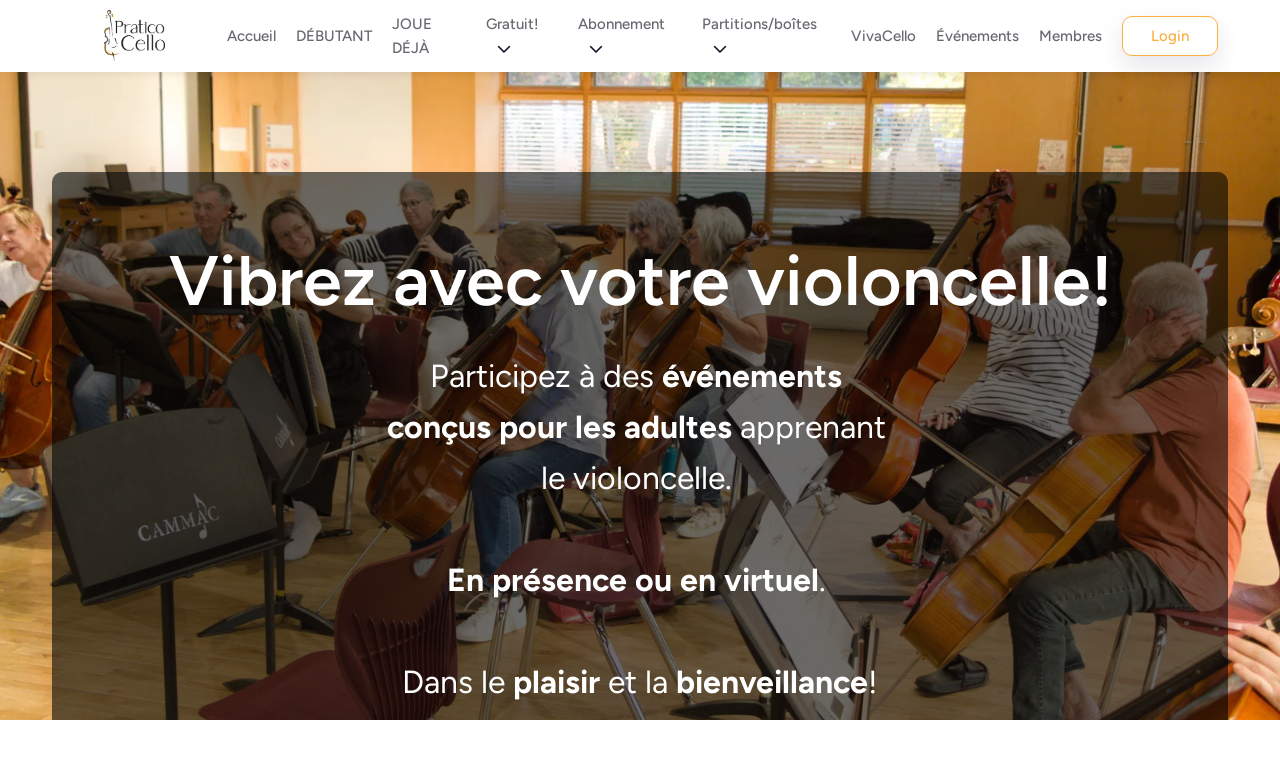

--- FILE ---
content_type: text/html; charset=utf-8
request_url: https://www.praticocello.com/evenements/
body_size: 31493
content:
<!DOCTYPE html><html lang="default"><head><meta charSet="utf-8"/><style data-fullcalendar="true"></style><link rel="shortcut icon" href="https://ezycourse.b-cdn.net/3441/cmf3z6pv3000ght9n8yvh5ckr.png"/><meta name="viewport" content="width=device-width, initial-scale=1, maximum-scale=1, user-scalable=no"/><style id="custom_css">
                  /* Changer la couleur de fond des carrés */ 
._stdntDsbrd_crd1_inr {
    background-color: #f9b041 !important; /* Appliquer la couleur #f9b041 */
}

/* Changer la couleur de fond des cercles au milieu des carrés */
._stdntDsbrd_crd1_crcl1 {
    background-color: #ffffff !important; /* Appliquer la couleur blanche */
}

/* Changer la couleur de fond des cercles au milieu des carrés */
._stdntDsbrd_crd1_crcl2 {
    background-color: #ffffff !important; /* Appliquer la couleur blanche */
}

/* Changer la couleur de fond des cercles au milieu des carrés */
._stdntDsbrd_crd1_crcl3 {
    background-color: #ffffff !important; /* Appliquer la couleur blanche */
}

/* Changer la couleur du demi-cercle autour de l&#x27;avatar */
._stdntPrfl_user_pic::before {
    background-color: #F9B041 !important; /* Appliquer la couleur #F9B041 au demi-cercle */
}

/* Changer couleur des liens dans le menu de navigation du Student Dashboard */
._stdntPrfl_lft_li a {
    color: #F9B041;
}

/* Changer couleurs des boutons dans le menu de navigation non-connecté */

._stMenu_signUp {
    display: none !important;
}
/*._stMenu_logIn a {
    background-color: #F9B041 !important;
    color: #fff !important;
}*/
._stMenu_logIn a:hover {
    background-color: #B53E17 !important;
    border-color: #B53E17 !important;
}

/* Menu non-connecté version mobile responsive */
._mbl_mnuStdnt_top {z-index: initial !important;}

._mbl_mnuStdnt_top_login_li:first-child {
    /*display: none;*/
    
}

._mbl_mnuStdnt_top_login_txt {
    background-color: #B53E17 !important;
}

/* Changer la couleur de fond de l&#x27;élément spécifique */
.ezy_community_chnlName_crd.flex {
    background-color: #F9B041 !important;
}

/* Changer la couleur de fond du bouton primaire */
.btn_primary {
    background-color: #F9B041 !important;
    border-color: #F9B041 !important; /* Assure que la bordure utilise aussi la même couleur */
}

/* Optionnel : changer la couleur du texte du bouton */
.btn_primary {
    color: #ffffff !important; /* Met le texte en blanc */
}

/* Changer la couleur de fond du conteneur principal de la communauté */
.ezy_community_container {
    background-color: #f2e5d3 !important;
}

/* Changer la couleur de fond du conteneur principal de la communauté */
.feeds {
    background-color: #f2e5d3 !important;
}
/* chapter */
.course_watch_chapter.bg-ezy-primary{
    background: #f9b041 !important;
}


._criClmMnu{
    background: #f9b041 !important;    
}
span[aria-label=&quot;Lesson is playing&quot;].text-ezy-primary {
  color: #f9b041 !important; 
}

.item_wrapper.marketplace_item_selected {
  display: none !important;
}


/* Making the dropdown not scrollable */
._st_drpdwn_box {
  max-height: none !important;
  overflow: visible !important;
}
div[id^=&quot;sharethis-&quot;] {
  display: none !important;
}
/* Masquer tous les badges &quot;GRATUIT&quot; dans les événements */
._radio_list_ul._crseSbcrptn_ul._course_subscription_ul li {
    display: none !important;
}

.ezy_accordion &gt; div {
  border-radius: 25px !important; box-shadow: 0 4px 10px rgba(0, 0, 0, 0.1);
  overflow: hidden;
}

/*Audio Library Thumbnail Ratio Fixing*/

.video_gall_card_media {
    height: auto !important;
}


.messenger ._chat_modal_inner ._chat_modal_upgrade_btn_wrap {
    display: none !important;
}


                </style><link rel="stylesheet" id="googleFontsLinkGlobal" data-href="https://fonts.googleapis.com/css?family=Montserrat:regular,100,200,300,500,600,700,800,900,100italic,200italic,300italic,italic,500italic,600italic,700italic,800italic,900italic&amp;subset=cyrillic,cyrillic-ext,latin,latin-ext" data-optimized-fonts="true"/><link href="/api/public/setting/custom/font" rel="stylesheet"/><title>Événements pour violoncellistes amateurs | PraticoCello</title><meta name="description" content="Participez à des événements conçus pour les adultes apprenant le violoncelle. En présence ou en virtuel. Dans le plaisir et la bienveillance!"/><meta property="og:locale" content="en_US"/><meta property="og:type" content="website"/><meta property="og:title" content="Événements pour violoncellistes amateurs | PraticoCello"/><meta property="og:description" content="Participez à des événements conçus pour les adultes apprenant le violoncelle. En présence ou en virtuel. Dans le plaisir et la bienveillance!"/><meta property="og:url" content="https://www.praticocello.com/evenements/"/><meta property="og:site_name" content="PraticoCello"/><meta property="og:image" content="https://f.ezycourse.net/3441/cm9iu7ose036s2q9n8h393jgz.jpeg"/><meta property="og:image:width" content="1600"/><meta property="og:image:height" content="840"/><meta property="og:image:type" content="image/png"/><meta name="next-head-count" content="20"/><link rel="preconnect" href="https://fonts.gstatic.com" crossorigin /><link rel="preload" href="https://cdn.ezycourse.net/_next/static/css/16bbf55a146bd5ea.css" as="style"/><link rel="stylesheet" href="https://cdn.ezycourse.net/_next/static/css/16bbf55a146bd5ea.css" data-n-g=""/><noscript data-n-css=""></noscript><script defer="" nomodule="" src="https://cdn.ezycourse.net/_next/static/chunks/polyfills-c67a75d1b6f99dc8.js"></script><script defer="" src="https://cdn.ezycourse.net/_next/static/chunks/69840-ef43338b13f1c002.js"></script><script defer="" src="https://cdn.ezycourse.net/_next/static/chunks/47243-09497b11a79534be.js"></script><script defer="" src="https://cdn.ezycourse.net/_next/static/chunks/19658-c38b5cf3c9878749.js"></script><script defer="" src="https://cdn.ezycourse.net/_next/static/chunks/34587-55d59dea71d7826b.js"></script><script defer="" src="https://cdn.ezycourse.net/_next/static/chunks/57490-9e7f60971f185238.js"></script><script defer="" src="https://cdn.ezycourse.net/_next/static/chunks/85930.c68b5b7365058241.js"></script><script defer="" src="https://cdn.ezycourse.net/_next/static/chunks/43380.8c6f9908b7ef8d02.js"></script><script defer="" src="https://cdn.ezycourse.net/_next/static/chunks/89401.c767441b76dd4ba9.js"></script><script defer="" src="https://cdn.ezycourse.net/_next/static/chunks/83634.bc7b7ef5b658cdf1.js"></script><script defer="" src="https://cdn.ezycourse.net/_next/static/chunks/34274.b1110511159844bf.js"></script><script defer="" src="https://cdn.ezycourse.net/_next/static/chunks/72981.721b03adb92952a4.js"></script><script defer="" src="https://cdn.ezycourse.net/_next/static/chunks/21217-2959095efebff5ae.js"></script><script defer="" src="https://cdn.ezycourse.net/_next/static/chunks/58852-f2e355d0b9d07203.js"></script><script defer="" src="https://cdn.ezycourse.net/_next/static/chunks/88103-f24f5fee46d89f96.js"></script><script defer="" src="https://cdn.ezycourse.net/_next/static/chunks/9236.5a2b96a32e4a7652.js"></script><script defer="" src="https://cdn.ezycourse.net/_next/static/chunks/94995.374dcbf73368032e.js"></script><script src="https://cdn.ezycourse.net/_next/static/chunks/webpack-d4c48a636cedb0af.js" defer=""></script><script src="https://cdn.ezycourse.net/_next/static/chunks/framework-aec8014e28437710.js" defer=""></script><script src="https://cdn.ezycourse.net/_next/static/chunks/main-c12ada624dc58e51.js" defer=""></script><script src="https://cdn.ezycourse.net/_next/static/chunks/pages/_app-202d4b89d6e906fa.js" defer=""></script><script src="https://cdn.ezycourse.net/_next/static/chunks/74253-f1af1e53d163c095.js" defer=""></script><script src="https://cdn.ezycourse.net/_next/static/chunks/59333-0c901e5a4b5ebba7.js" defer=""></script><script src="https://cdn.ezycourse.net/_next/static/chunks/1537-cff3cd0833816b1b.js" defer=""></script><script src="https://cdn.ezycourse.net/_next/static/chunks/1549-7338d92a0912d6bb.js" defer=""></script><script src="https://cdn.ezycourse.net/_next/static/chunks/pages/%5Bpage_slug%5D-51990a7895e32902.js" defer=""></script><script src="https://cdn.ezycourse.net/_next/static/sp7-sm2ABVDkgIarG-gki/_buildManifest.js" defer=""></script><script src="https://cdn.ezycourse.net/_next/static/sp7-sm2ABVDkgIarG-gki/_ssgManifest.js" defer=""></script><style id="__jsx-227951891">:root{--primary:#f9b041;--ezyPrimary:#f9b041;--ezyPrimaryfg:#ffffff;--ezyPrimaryHover:#f9b041;--ezyPrimaryHoverfg:#ffffff}._stMenu{background:undefined}._stMenu_mdl_li1 a{color:undefined}._stMenu_mdl_li1 a:hover{color:undefined}._crseDtls1_bnr_sec{background:#f9b041}._btn1{background:#f9b041;color:undefined;border-color:#f9b041}._btn1:hover{background:#f9b041;color:undefined;border-color:#f9b041}._btn2,.ezy_btn_primary_outline{background:undefined;color:undefined;border:1px solid undefined}._btn2:hover,.ezy_btn_primary_outline:hover{background:undefined;color:undefined;border:1px solid undefined}._titl1,._titl2,._titl3,._titl4,._titl_clr{color:undefined!important}._st_crse_nnr_txt{color:undefined}._link_clr{color:undefined}._link_clr:hover{color:undefined}._st_drpdwn_box{background:undefined}._stMenu_mdl_li1 ._lndng_nav_spn_arrow{color:undefined}._bnr_titl{color:#f9b041}._sign_btn{background:#f9b041;color:undefined}._sign_btn:hover{background:#f9b041;color:undefined}._mbl_mnuStdnt_top{background:undefined;color:undefined}._mbl_mnuStdnt_top_login_li:nth-child(2) ._mbl_mnuStdnt_top_login_txt{background:undefined;color:undefined}._mbl_mnuStdnt_top_login_li:nth-child(1) ._mbl_mnuStdnt_top_login_txt{background:#f9b041;color:undefined}._blogDtls_bnr{background:#f9b041}._blog_card3_number_wrap{background:#f9b041}.selected a{color:#ffffff;background:#f9b041}.blog_navbar_item a:hover{background:#f9b041;color:#ffffff}._courseporium_social_top_menu_btn._active{background:#f9b041;color:undefined}._courseporium_social_top_menu_btn:hover{background:#f9b041;color:undefined}._mbl_mnuStdnt_mdl_itm_txt:hover{color:undefined;background:undefined}._mbl_mnuStdnt_btm_li:hover{color:undefined;background:undefined}._right_friendlist_title{color:var(--black)!important}._mbl_mnuStdnt_mdl_itm_ul ._active ._mbl_mnuStdnt_mdl_itm_txt:after{background:undefined}._mbl_mnuStdnt_mdl_itm_ul ._active ._mbl_mnuStdnt_mdl_itm_txt{color:undefined;background:undefined}._mbl_mnuStdnt_mdl_drpdwn_txt1:hover{color:undefined}._mbl_mnuStdnt_mdl_itm_ul ._active ._mbl_mnuStdnt_mdl_itm_arrow svg path{fill:undefined}._Tlogin_btn1 ._btn1{background:#f9b041;color:undefined}.ant-pagination-item-active a{background:#f9b041;color:undefined}</style><style data-styled="" data-styled-version="5.3.5">.nWbZF{display:block;padding-top:100px;padding-bottom:100px;background:Image;background-color:#120101;background-image:url(https://ezycourse.b-cdn.net/3441/cmdke49ma0306kp8zgdutg7a1.jpg);background-size:cover;background-position:center;background-attachment:fixed;}/*!sc*/
@media (max-width:991px){.nWbZF{padding-top:60px;padding-bottom:60px;}}/*!sc*/
@media (max-width:767px){.nWbZF{display:block;padding-top:60px;padding-bottom:60px;background:Image;background-color:#120101;background-image:url(https://ezycourse.b-cdn.net/3441/cmdke49ma0306kp8zgdutg7a1.jpg);background-size:cover;background-position:center;background-attachment:fixed;}}/*!sc*/
@media (max-width:991px){}/*!sc*/
@media (max-width:767px){}/*!sc*/
.ggVEaZ{text-align:center;background:rgb(7 6 6 / 60%);border-radius:10px;box-shadow:0px 4px 50px 0px rgba(232,96,24,0.2);padding-top:70px;padding-bottom:70px;padding-left:70px;padding-right:70px;}/*!sc*/
@media (max-width:991px){.ggVEaZ{padding-top:30px;padding-bottom:30px;padding-left:30px;padding-right:30px;}}/*!sc*/
@media (max-width:767px){.ggVEaZ{padding-left:20px;padding-right:20px;}}/*!sc*/
.gtUJyE{font-weight:600;font-size:70px;line-height:1.1;color:#ffffff;margin-bottom:32px;}/*!sc*/
@media (max-width:991px){.gtUJyE{font-size:40px;}}/*!sc*/
@media (max-width:767px){.gtUJyE{font-size:32px;}}/*!sc*/
.dhxLoj{white-space:break-spaces;color:#ffffff;font-size:32px;line-height:1.6;margin-bottom:20px;font-weight:400;max-width:50%;margin-left:auto;margin-right:auto;}/*!sc*/
@media (max-width:991px){.dhxLoj{white-space:break-spaces;color:#ffffff;font-size:18px;line-height:1.3;max-width:100%;}}/*!sc*/
@media (max-width:767px){}/*!sc*/
.kFkExV{border-color:rgba(147,113,88,1);background-size:cover;background-position:center center;background-repeat:no-repeat;padding-top:100px;padding-bottom:20px;display:block;}/*!sc*/
@media (max-width:991px){.kFkExV{padding-top:60px;}}/*!sc*/
@media (max-width:767px){}/*!sc*/
.jGzJAp{display:-webkit-box;display:-webkit-flex;display:-ms-flexbox;display:flex;-webkit-flex-direction:column;-ms-flex-direction:column;flex-direction:column;-webkit-align-items:center;-webkit-box-align:center;-ms-flex-align:center;align-items:center;-webkit-box-pack:center;-webkit-justify-content:center;-ms-flex-pack:center;justify-content:center;}/*!sc*/
@media (max-width:991px){}/*!sc*/
@media (max-width:767px){}/*!sc*/
.vYdlk{font-size:35px;font-weight:600;color:#000000;margin-bottom:30px;text-align:center;max-width:80%;margin-left:auto;margin-right:auto;}/*!sc*/
@media (max-width:991px){.vYdlk{max-width:90%;font-size:30px;}}/*!sc*/
@media (max-width:767px){.vYdlk{font-size:21px;}}/*!sc*/
.jXsqoI{font-weight:400;font-size:25px;text-align:center;line-height:1.4;color:#000000;margin-bottom:30px;}/*!sc*/
@media (max-width:991px){.jXsqoI{font-size:22px;margin-bottom:0px;}}/*!sc*/
@media (max-width:767px){.jXsqoI{font-size:17px;}}/*!sc*/
.hOrYlE{padding-top:50px;padding-bottom:50px;display:block;}/*!sc*/
@media (max-width:991px){.hOrYlE{padding-top:50px;padding-bottom:0px;display:block;}}/*!sc*/
@media (max-width:767px){}/*!sc*/
.gRwBdl{padding-bottom:20px;}/*!sc*/
@media (max-width:991px){}/*!sc*/
@media (max-width:767px){}/*!sc*/
.jIdQcj{row-gap:24px;}/*!sc*/
@media (max-width:991px){}/*!sc*/
@media (max-width:767px){}/*!sc*/
.cHhHvj{margin-bottom:20px;}/*!sc*/
@media (max-width:991px){}/*!sc*/
@media (max-width:767px){.cHhHvj{margin-bottom:0px;}}/*!sc*/
.fcDbry{font-size:30px;font-weight:600;color:#000000;}/*!sc*/
@media (max-width:991px){.fcDbry{font-size:25px;font-weight:600;color:#000000;}}/*!sc*/
@media (max-width:767px){.fcDbry{font-size:26px;font-weight:600;color:#000000;text-align:center;}}/*!sc*/
.egJlKG{border-radius:9px 9px 9px 9px;padding-top:20px !important;padding-bottom:20px !important;padding-left:20px !important;padding-right:20px !important;-webkit-transition:0.2s;transition:0.2s;margin-bottom:20px;background:none;}/*!sc*/
.egJlKG:hover{-webkit-transform:translateY(-10px);-ms-transform:translateY(-10px);transform:translateY(-10px);}/*!sc*/
@media (max-width:991px){}/*!sc*/
@media (max-width:767px){}/*!sc*/
.fHsAPg{padding-top:50px;padding-bottom:50px;display:block;}/*!sc*/
@media (max-width:991px){.fHsAPg{padding-top:0px;padding-bottom:50px;display:block;}}/*!sc*/
@media (max-width:767px){}/*!sc*/
.dtZufU{background:none;border-radius:25px 25px 25px 25px;}/*!sc*/
@media (max-width:991px){}/*!sc*/
@media (max-width:767px){}/*!sc*/
.kTIHIF{border-radius:25px 25px 25px 25px;}/*!sc*/
@media (max-width:991px){}/*!sc*/
@media (max-width:767px){}/*!sc*/
.fLFmpq{margin-top:20px;}/*!sc*/
@media (max-width:991px){}/*!sc*/
@media (max-width:767px){}/*!sc*/
.kXWjKC{background-color:#f9b041;padding-top:60px;padding-bottom:60px;display:block;background:Color;}/*!sc*/
@media (max-width:991px){}/*!sc*/
@media (max-width:767px){.kXWjKC{padding-bottom:30px;padding-top:40px;}}/*!sc*/
.eXZpdl{row-gap:22px;}/*!sc*/
@media (max-width:991px){}/*!sc*/
@media (max-width:767px){}/*!sc*/
.eFeA-Dr{padding-top:46px;display:-webkit-box;display:-webkit-flex;display:-ms-flexbox;display:flex;-webkit-flex-direction:column;-ms-flex-direction:column;flex-direction:column;-webkit-align-items:flex-start;-webkit-box-align:flex-start;-ms-flex-align:flex-start;align-items:flex-start;}/*!sc*/
@media (max-width:991px){}/*!sc*/
@media (max-width:767px){.eFeA-Dr{padding-top:10px;}}/*!sc*/
.jBWwuI{font-weight:500;font-size:17px;color:#fffafa !important;margin-bottom:10px;display:block;-webkit-flex-direction:null;-ms-flex-direction:null;flex-direction:null;-webkit-box-pack:null;-webkit-justify-content:null;-ms-flex-pack:null;justify-content:null;-webkit-align-items:null;-webkit-box-align:null;-ms-flex-align:null;align-items:null;-webkit-flex-wrap:null;-ms-flex-wrap:null;flex-wrap:null;}/*!sc*/
@media (max-width:991px){}/*!sc*/
@media (max-width:767px){}/*!sc*/
.kqGBjo{font-size:17px;font-weight:500;color:#fffafa !important;margin-bottom:10px;display:block;-webkit-flex-direction:null;-ms-flex-direction:null;flex-direction:null;-webkit-box-pack:null;-webkit-justify-content:null;-ms-flex-pack:null;justify-content:null;-webkit-align-items:null;-webkit-box-align:null;-ms-flex-align:null;align-items:null;-webkit-flex-wrap:null;-ms-flex-wrap:null;flex-wrap:null;}/*!sc*/
@media (max-width:991px){}/*!sc*/
@media (max-width:767px){}/*!sc*/
.eVnvnE{font-weight:500;font-size:17px;color:#fffafa !important;display:block;-webkit-flex-direction:null;-ms-flex-direction:null;flex-direction:null;-webkit-box-pack:null;-webkit-justify-content:null;-ms-flex-pack:null;justify-content:null;-webkit-align-items:null;-webkit-box-align:null;-ms-flex-align:null;align-items:null;-webkit-flex-wrap:null;-ms-flex-wrap:null;flex-wrap:null;margin-bottom:10px;}/*!sc*/
@media (max-width:991px){}/*!sc*/
@media (max-width:767px){}/*!sc*/
.gboSdA{display:-webkit-box;display:-webkit-flex;display:-ms-flexbox;display:flex;-webkit-align-items:center;-webkit-box-align:center;-ms-flex-align:center;align-items:center;gap:20px;padding-top:61px;}/*!sc*/
@media (max-width:991px){.gboSdA{padding-top:30px;}}/*!sc*/
@media (max-width:767px){}/*!sc*/
.dfojeF{cursor:pointer;}/*!sc*/
@media (max-width:991px){}/*!sc*/
@media (max-width:767px){}/*!sc*/
.gueIUU{max-width:40px;width:40px;cursor:pointer;}/*!sc*/
@media (max-width:991px){}/*!sc*/
@media (max-width:767px){}/*!sc*/
.hcFJr{max-width:40px;}/*!sc*/
@media (max-width:991px){}/*!sc*/
@media (max-width:767px){}/*!sc*/
.kzyyCM{padding-top:45px;display:-webkit-box;display:-webkit-flex;display:-ms-flexbox;display:flex;-webkit-align-items:flex-start;-webkit-box-align:flex-start;-ms-flex-align:flex-start;align-items:flex-start;-webkit-flex-direction:column;-ms-flex-direction:column;flex-direction:column;-webkit-box-pack:start;-webkit-justify-content:flex-start;-ms-flex-pack:start;justify-content:flex-start;}/*!sc*/
@media (max-width:991px){}/*!sc*/
@media (max-width:767px){.kzyyCM{padding-top:0px;}}/*!sc*/
.kakMlT{background:Color;background-color:#f9b041;}/*!sc*/
@media (max-width:991px){}/*!sc*/
@media (max-width:767px){}/*!sc*/
data-styled.g1[id="sc-a0aea947-0"]{content:"nWbZF,dOqGpd,ggVEaZ,gtUJyE,dhxLoj,kFkExV,jGzJAp,vYdlk,jXsqoI,hOrYlE,gRwBdl,jIdQcj,cHhHvj,fcDbry,egJlKG,fHsAPg,dtZufU,kTIHIF,fLFmpq,kXWjKC,eXZpdl,eFeA-Dr,jBWwuI,kqGBjo,eVnvnE,gboSdA,dfojeF,gueIUU,hcFJr,kzyyCM,kakMlT,"}/*!sc*/
</style><style data-href="https://fonts.googleapis.com/css2?family=Figtree:ital,wght@0,300..900;1,300..900&display=swap">@font-face{font-family:'Figtree';font-style:italic;font-weight:300;font-display:swap;src:url(https://fonts.gstatic.com/l/font?kit=_Xm9-HUzqDCFdgfMm4GnA4aZFrUvtOK3A-gdyEY&skey=e52b5e51e9fb2002&v=v9) format('woff')}@font-face{font-family:'Figtree';font-style:italic;font-weight:400;font-display:swap;src:url(https://fonts.gstatic.com/l/font?kit=_Xm9-HUzqDCFdgfMm4GnA4aZFrUvtOK3A7YdyEY&skey=e52b5e51e9fb2002&v=v9) format('woff')}@font-face{font-family:'Figtree';font-style:italic;font-weight:500;font-display:swap;src:url(https://fonts.gstatic.com/l/font?kit=_Xm9-HUzqDCFdgfMm4GnA4aZFrUvtOK3A4QdyEY&skey=e52b5e51e9fb2002&v=v9) format('woff')}@font-face{font-family:'Figtree';font-style:italic;font-weight:600;font-display:swap;src:url(https://fonts.gstatic.com/l/font?kit=_Xm9-HUzqDCFdgfMm4GnA4aZFrUvtOK3A2gayEY&skey=e52b5e51e9fb2002&v=v9) format('woff')}@font-face{font-family:'Figtree';font-style:italic;font-weight:700;font-display:swap;src:url(https://fonts.gstatic.com/l/font?kit=_Xm9-HUzqDCFdgfMm4GnA4aZFrUvtOK3A1EayEY&skey=e52b5e51e9fb2002&v=v9) format('woff')}@font-face{font-family:'Figtree';font-style:italic;font-weight:800;font-display:swap;src:url(https://fonts.gstatic.com/l/font?kit=_Xm9-HUzqDCFdgfMm4GnA4aZFrUvtOK3AzYayEY&skey=e52b5e51e9fb2002&v=v9) format('woff')}@font-face{font-family:'Figtree';font-style:italic;font-weight:900;font-display:swap;src:url(https://fonts.gstatic.com/l/font?kit=_Xm9-HUzqDCFdgfMm4GnA4aZFrUvtOK3Ax8ayEY&skey=e52b5e51e9fb2002&v=v9) format('woff')}@font-face{font-family:'Figtree';font-style:normal;font-weight:300;font-display:swap;src:url(https://fonts.gstatic.com/l/font?kit=_Xmz-HUzqDCFdgfMsYiV_F7wfS-Bs_chQF5d&skey=3eaac920d8b62e62&v=v9) format('woff')}@font-face{font-family:'Figtree';font-style:normal;font-weight:400;font-display:swap;src:url(https://fonts.gstatic.com/l/font?kit=_Xmz-HUzqDCFdgfMsYiV_F7wfS-Bs_d_QF5d&skey=3eaac920d8b62e62&v=v9) format('woff')}@font-face{font-family:'Figtree';font-style:normal;font-weight:500;font-display:swap;src:url(https://fonts.gstatic.com/l/font?kit=_Xmz-HUzqDCFdgfMsYiV_F7wfS-Bs_dNQF5d&skey=3eaac920d8b62e62&v=v9) format('woff')}@font-face{font-family:'Figtree';font-style:normal;font-weight:600;font-display:swap;src:url(https://fonts.gstatic.com/l/font?kit=_Xmz-HUzqDCFdgfMsYiV_F7wfS-Bs_ehR15d&skey=3eaac920d8b62e62&v=v9) format('woff')}@font-face{font-family:'Figtree';font-style:normal;font-weight:700;font-display:swap;src:url(https://fonts.gstatic.com/l/font?kit=_Xmz-HUzqDCFdgfMsYiV_F7wfS-Bs_eYR15d&skey=3eaac920d8b62e62&v=v9) format('woff')}@font-face{font-family:'Figtree';font-style:normal;font-weight:800;font-display:swap;src:url(https://fonts.gstatic.com/l/font?kit=_Xmz-HUzqDCFdgfMsYiV_F7wfS-Bs_f_R15d&skey=3eaac920d8b62e62&v=v9) format('woff')}@font-face{font-family:'Figtree';font-style:normal;font-weight:900;font-display:swap;src:url(https://fonts.gstatic.com/l/font?kit=_Xmz-HUzqDCFdgfMsYiV_F7wfS-Bs_fWR15d&skey=3eaac920d8b62e62&v=v9) format('woff')}@font-face{font-family:'Figtree';font-style:italic;font-weight:300 900;font-display:swap;src:url(https://fonts.gstatic.com/s/figtree/v9/_Xmu-HUzqDCFdgfMm4GNAa5o7Cqcs8-2.woff2) format('woff2');unicode-range:U+0100-02BA,U+02BD-02C5,U+02C7-02CC,U+02CE-02D7,U+02DD-02FF,U+0304,U+0308,U+0329,U+1D00-1DBF,U+1E00-1E9F,U+1EF2-1EFF,U+2020,U+20A0-20AB,U+20AD-20C0,U+2113,U+2C60-2C7F,U+A720-A7FF}@font-face{font-family:'Figtree';font-style:italic;font-weight:300 900;font-display:swap;src:url(https://fonts.gstatic.com/s/figtree/v9/_Xmu-HUzqDCFdgfMm4GND65o7Cqcsw.woff2) format('woff2');unicode-range:U+0000-00FF,U+0131,U+0152-0153,U+02BB-02BC,U+02C6,U+02DA,U+02DC,U+0304,U+0308,U+0329,U+2000-206F,U+20AC,U+2122,U+2191,U+2193,U+2212,U+2215,U+FEFF,U+FFFD}@font-face{font-family:'Figtree';font-style:normal;font-weight:300 900;font-display:swap;src:url(https://fonts.gstatic.com/s/figtree/v9/_Xms-HUzqDCFdgfMm4q9DaRvziissg.woff2) format('woff2');unicode-range:U+0100-02BA,U+02BD-02C5,U+02C7-02CC,U+02CE-02D7,U+02DD-02FF,U+0304,U+0308,U+0329,U+1D00-1DBF,U+1E00-1E9F,U+1EF2-1EFF,U+2020,U+20A0-20AB,U+20AD-20C0,U+2113,U+2C60-2C7F,U+A720-A7FF}@font-face{font-family:'Figtree';font-style:normal;font-weight:300 900;font-display:swap;src:url(https://fonts.gstatic.com/s/figtree/v9/_Xms-HUzqDCFdgfMm4S9DaRvzig.woff2) format('woff2');unicode-range:U+0000-00FF,U+0131,U+0152-0153,U+02BB-02BC,U+02C6,U+02DA,U+02DC,U+0304,U+0308,U+0329,U+2000-206F,U+20AC,U+2122,U+2191,U+2193,U+2212,U+2215,U+FEFF,U+FFFD}</style><link rel="stylesheet" href="https://fonts.googleapis.com/css?family=Montserrat:regular,100,200,300,500,600,700,800,900,100italic,200italic,300italic,italic,500italic,600italic,700italic,800italic,900italic&subset=cyrillic,cyrillic-ext,latin,latin-ext"/></head><body><div id="__next"><div class=""><div><header style="--ezy-header-height:0px" data-label="main-header" class="sticky left-0 top-0 z-20 w-full [&amp;_.\\_stMenu]:static"><div class="sticky left-0 top-0 z-[20] w-full"><div class="relative"><div data-label="student-menu" class="_stMenu translate transition-all duration-300"><div class="container"><div class="_stMenu_inr d-flex _stMenu_logout"><div class="_stMenu_logo"><a href="/" class="_stMenu_logo_lnk flex h-full flex-col items-center justify-center"><img src="https://letcheck.b-cdn.net/3441/praticocello_logo_original-1728668745892.png" class="img-fluid _stMenu_logo_img" alt="Logo"/></a></div><div class="_stMenu_mdl_all"><div class="_stMenu_mdl false"><ul class="_stMenu_mdl_ul d-flex mx-auto"><li class="_stMenu_mdl_li1"><span class="_stMenu_mdl_li1_span"><a href="/home" class="_stMenu_mdl_txt cursor-pointer" target="_self">Accueil</a></span></li><li class="_stMenu_mdl_li1"><span class="_stMenu_mdl_li1_span"><a href="/violoncelle-debutant" class="_stMenu_mdl_txt cursor-pointer" target="_self">DÉBUTANT</a></span></li><li class="_stMenu_mdl_li1"><span class="_stMenu_mdl_li1_span"><a href="/violoncelle-intermediaire" class="_stMenu_mdl_txt cursor-pointer" target="_self">JOUE DÉJÀ</a></span></li><li class="_stMenu_mdl_li1"><span class="_stMenu_mdl_li1_span"><a class="_stMenu_mdl_txt cursor-pointer">Gratuit!</a></span><span style="cursor:pointer" class="_stMenu_mdl_li1_icon"><svg class="_lndng_nav_spn_arrow _mar_l10" xmlns="http://www.w3.org/2000/svg" viewBox="0 0 48 48" width="1em" height="1em"><path fill="currentColor" d="M43 17.1L39.9 14 24 29.9 8.1 14 5 17.1 24 36z"></path></svg></span></li><li class="_stMenu_mdl_li1"><span class="_stMenu_mdl_li1_span"><a class="_stMenu_mdl_txt cursor-pointer">Abonnement</a></span><span style="cursor:pointer" class="_stMenu_mdl_li1_icon"><svg class="_lndng_nav_spn_arrow _mar_l10" xmlns="http://www.w3.org/2000/svg" viewBox="0 0 48 48" width="1em" height="1em"><path fill="currentColor" d="M43 17.1L39.9 14 24 29.9 8.1 14 5 17.1 24 36z"></path></svg></span></li><li class="_stMenu_mdl_li1"><span class="_stMenu_mdl_li1_span"><a class="_stMenu_mdl_txt cursor-pointer">Partitions/boîtes</a></span><span style="cursor:pointer" class="_stMenu_mdl_li1_icon"><svg class="_lndng_nav_spn_arrow _mar_l10" xmlns="http://www.w3.org/2000/svg" viewBox="0 0 48 48" width="1em" height="1em"><path fill="currentColor" d="M43 17.1L39.9 14 24 29.9 8.1 14 5 17.1 24 36z"></path></svg></span></li><li class="_stMenu_mdl_li1"><span class="_stMenu_mdl_li1_span"><a href="/vivacello" class="_stMenu_mdl_txt cursor-pointer" target="_self">VivaCello</a></span></li><li class="_stMenu_mdl_li1"><span class="_stMenu_mdl_li1_span"><a href="/evenements" class="_stMenu_mdl_txt cursor-pointer" target="_self">Événements</a></span></li><li class="_stMenu_mdl_li1"><span class="_stMenu_mdl_li1_span"><a href="/membres" class="_stMenu_mdl_txt cursor-pointer" target="_self">Membres</a></span></li></ul></div><ul class="_stMenu_mdl_r8_ul d-flex align-items-center"><li class="_stMenu_mdl_r8_li _stMenu_signUp"><span><a href="/signup" class="_stMenu_mdl_r8_li_lnk">Sign up</a></span></li><li class="_stMenu_mdl_r8_li _stMenu_logIn"><span><a href="/login" class="_stMenu_mdl_r8_li_lnk">Login</a></span></li></ul><div class="_menu_language _mar_l10"></div><div class="stMenu_mbl_hmbrg _mar_l14"><button class="_landng_mobile_nav_button"><span class=""><svg fill="#000000" xmlns="http://www.w3.org/2000/svg" viewBox="0 0 30 30" width="30px" height="30px"><path d="M 3 7 A 1.0001 1.0001 0 1 0 3 9 L 27 9 A 1.0001 1.0001 0 1 0 27 7 L 3 7 z M 3 14 A 1.0001 1.0001 0 1 0 3 16 L 27 16 A 1.0001 1.0001 0 1 0 27 14 L 3 14 z M 3 21 A 1.0001 1.0001 0 1 0 3 23 L 27 23 A 1.0001 1.0001 0 1 0 27 21 L 3 21 z"></path></svg></span></button></div></div></div></div></div></div></div></header><style>
      #nprogress {
        pointer-events: none;
      }
      #nprogress .bar {
        background: #29D;
        position: fixed;
        z-index: 9999;
        top: 0;
        left: 0;
        width: 100%;
        height: 3px;
      }
      #nprogress .peg {
        display: block;
        position: absolute;
        right: 0px;
        width: 100px;
        height: 100%;
        box-shadow: 0 0 10px #29D, 0 0 5px #29D;
        opacity: 1;
        -webkit-transform: rotate(3deg) translate(0px, -4px);
        -ms-transform: rotate(3deg) translate(0px, -4px);
        transform: rotate(3deg) translate(0px, -4px);
      }
      #nprogress .spinner {
        display: block;
        position: fixed;
        z-index: 1031;
        top: 15px;
        right: 15px;
      }
      #nprogress .spinner-icon {
        width: 18px;
        height: 18px;
        box-sizing: border-box;
        border: solid 2px transparent;
        border-top-color: #29D;
        border-left-color: #29D;
        border-radius: 50%;
        -webkit-animation: nprogresss-spinner 400ms linear infinite;
        animation: nprogress-spinner 400ms linear infinite;
      }
      .nprogress-custom-parent {
        overflow: hidden;
        position: relative;
      }
      .nprogress-custom-parent #nprogress .spinner,
      .nprogress-custom-parent #nprogress .bar {
        position: absolute;
      }
      @-webkit-keyframes nprogress-spinner {
        0% {
          -webkit-transform: rotate(0deg);
        }
        100% {
          -webkit-transform: rotate(360deg);
        }
      }
      @keyframes nprogress-spinner {
        0% {
          transform: rotate(0deg);
        }
        100% {
          transform: rotate(360deg);
        }
      }
    </style><section class="sc-a0aea947-0 nWbZF  " id="f5e48176-8a44-4a33-abf6-fb2e236c08fa"><div id="" class="sc-a0aea947-0 dOqGpd container "><div id="" class="sc-a0aea947-0 dOqGpd row justify-content-center align-items-none "><div id="" class="sc-a0aea947-0 dOqGpd col-sm-12 col-12 col-md-12 col-lg-12 "><div id="" class="sc-a0aea947-0 ggVEaZ  "><h1 dir="auto" class="sc-a0aea947-0 gtUJyE undefined undefined">Vibrez avec votre violoncelle!</h1><div dir="auto" class="sc-a0aea947-0 dhxLoj undefined ">Participez à des <span style="font-weight: bold;">événements conçus pour les adultes</span> apprenant le violoncelle. <div><br><div><span style="font-weight: bold;">En présence ou en virtuel</span>. </div><div><br></div><div>Dans le <span style="font-weight: bold;">plaisir</span> et la <span style="font-weight: bold;">bienveillance</span>!</div></div></div></div></div></div></div></section><section class="sc-a0aea947-0 kFkExV  " id="5c899542-f7f9-451b-a79a-13c02b6b5886"><div id="" class="sc-a0aea947-0 dOqGpd container "><div id="" class="sc-a0aea947-0 dOqGpd row justify-content-start align-items-start "><div id="" class="sc-a0aea947-0 dOqGpd col-sm-12 col-12 col-md-12 col-lg-12 "><div id="" class="sc-a0aea947-0 jGzJAp  "><h3 dir="auto" class="sc-a0aea947-0 vYdlk undefined undefined">Participez à un stage, une journée de formation, un orchestre de violoncelles ou des défis virtuels!&nbsp;</h3><div dir="auto" class="sc-a0aea947-0 jXsqoI undefined ">Toujours sous le signe du <span style="font-weight: bold;">plaisir</span> et de la <span style="font-weight: bold;">bienveillance</span>, les activités proposées par PraticoCello (autant au <span style="font-weight: bold;">Québec</span> qu'en <span style="font-weight: bold;">Europe</span>) vous permettent de rencontrer d'autres violoncellistes tout en vous perfectionnant.</div></div></div></div></div></section><section class="sc-a0aea947-0 hOrYlE  " id="f279fba6-f402-47a2-8c5e-1f15336230ff"><div id="" class="sc-a0aea947-0 gRwBdl container "><div id="" class="sc-a0aea947-0 jIdQcj row justify-content-center align-items-none "><div class="ezy_builder_carousel"><div class="ant-carousel"><div class="slick-slider slick-initialized"><div class="slick-list"><div class="slick-track" style="width:100%;left:0%"><div data-index="0" class="slick-slide slick-active slick-current" tabindex="-1" aria-hidden="false" style="outline:none;width:100%"><div><div id="" class="sc-a0aea947-0 dOqGpd col-sm-12 col-12 col-md-12 col-lg-12 "><div id="" class="sc-a0aea947-0 cHhHvj  "><h4 dir="auto" class="sc-a0aea947-0 fcDbry undefined undefined">Événements à venir</h4></div><div id="" class="sc-a0aea947-0 dOqGpd row justify-content-none align-items-none "><div id="" class="sc-a0aea947-0 dOqGpd col-sm-12 col-12 col-md-12 col-lg-6 "><div id="" class="sc-a0aea947-0 egJlKG  "></div></div><div id="" class="sc-a0aea947-0 dOqGpd col-sm-12 col-12 col-md-12 col-lg-6 "><div id="" class="sc-a0aea947-0 egJlKG  "></div></div></div></div></div></div></div></div></div></div></div></div></div></section><section class="sc-a0aea947-0 fHsAPg  " id="da646c5c-d9fa-49e8-9f8b-0d3d04c4b0bd"><div id="" class="sc-a0aea947-0 gRwBdl container "><div id="" class="sc-a0aea947-0 jIdQcj row justify-content-center align-items-none "><div class="ezy_builder_carousel"><div class="ant-carousel"><div class="slick-slider slick-initialized"><div class="slick-list"><div class="slick-track" style="width:100%;left:0%"><div data-index="0" class="slick-slide slick-active slick-current" tabindex="-1" aria-hidden="false" style="outline:none;width:100%"><div><div id="" class="sc-a0aea947-0 dOqGpd col-sm-12 col-12 col-md-12 col-lg-12 "><div id="" class="sc-a0aea947-0 cHhHvj  "><h4 dir="auto" class="sc-a0aea947-0 fcDbry undefined undefined">Événements passés</h4></div><div id="" class="sc-a0aea947-0 dOqGpd row justify-content-none align-items-none "><div id="" class="sc-a0aea947-0 dOqGpd col-sm-6 col-6 col-md-4 col-lg-4 "><div style="position:relative;display:flex;flex-direction:column;height:100%"><div style="display:block;align-self:flex-start;height:100%"><img src="https://ezycourse.b-cdn.net/3441/cmhh6pd3i1l401v9n7m452h9q.jpg" alt="image" class="sc-a0aea947-0 dOqGpd undefined undefined"/></div></div></div><div id="" class="sc-a0aea947-0 dOqGpd col-sm-6 col-6 col-md-4 col-lg-4 "><div style="position:relative;display:flex;flex-direction:column;height:100%"><div style="display:block;align-self:flex-start;height:100%"><img src="https://ezycourse.b-cdn.net/3441/cmgedvvjl0hrnka9n606tbihg.jpg" alt="image" class="sc-a0aea947-0 dOqGpd undefined undefined"/></div></div></div><div id="" class="sc-a0aea947-0 dOqGpd col-sm-6 col-6 col-md-4 col-lg-4 "><a href="https://testpraticocello.ezycourse.com/audio-library/?id=2475" style="display:block"><div style="position:relative;display:flex;flex-direction:column;height:100%"><div style="display:block;align-self:unset;height:100%"><img src="https://f.ezycourse.net/3441/cmb7y6exj01yybe9n9m0h5xpv.png" alt="image" class="sc-a0aea947-0 dtZufU undefined undefined"/></div></div></a></div><div id="" class="sc-a0aea947-0 dOqGpd col-sm-6 col-6 col-md-4 col-lg-4 "><a href="https://testpraticocello.ezycourse.com/audio-library/?id=2475" style="display:block"><div style="position:relative;display:flex;flex-direction:column;height:100%"><div style="display:block;align-self:unset;height:100%"><img src="https://ezycourse.b-cdn.net/3441/cmgedvzal0hncrq8z966k7omn.jpg" alt="image" class="sc-a0aea947-0 dtZufU undefined undefined"/></div></div></a></div><div id="" class="sc-a0aea947-0 dOqGpd col-sm-6 col-6 col-md-4 col-lg-4 "><a href="https://praticocello.newzenler.com/weekend/" style="display:block"><div style="position:relative;display:flex;flex-direction:column;height:100%"><div style="display:block;align-self:unset;height:100%"><img src="https://ezycourse.b-cdn.net/3441/cmdke9lch00zbwj9ng5sd0ep3.png" alt="image" class="sc-a0aea947-0 kTIHIF undefined undefined"/></div></div></a></div><div id="" class="sc-a0aea947-0 dOqGpd col-sm-6 col-6 col-md-4 col-lg-4 "><div style="position:relative;display:flex;flex-direction:column;height:100%"><div style="display:block;align-self:flex-start;height:100%"><img src="https://f.ezycourse.net/3441/cmb7x27db02gbsv8z1kgvfso6.jpg" alt="image" class="sc-a0aea947-0 kTIHIF undefined undefined"/></div></div></div><div id="" class="sc-a0aea947-0 dOqGpd col-sm-6 col-6 col-md-4 col-lg-4 "><div style="position:relative;display:flex;flex-direction:column;height:100%"><div style="display:block;align-self:flex-start;height:100%"><img src="https://f.ezycourse.net/3441/cmb7wwn0m01yno78z1z8u7z82.png" alt="image" class="sc-a0aea947-0 dOqGpd undefined undefined"/></div></div></div><div id="" class="sc-a0aea947-0 dOqGpd col-sm-6 col-6 col-md-4 col-lg-4 "><div style="position:relative;display:flex;flex-direction:column;height:100%"><div style="display:block;align-self:flex-start;height:100%"><img src="https://f.ezycourse.net/3441/cmb7ygxj200wx3q8z2o4o5oeg.png" alt="image" class="sc-a0aea947-0 kTIHIF undefined undefined"/></div></div></div><div id="" class="sc-a0aea947-0 dOqGpd col-sm-6 col-6 col-md-4 col-lg-4 "><div style="position:relative;display:flex;flex-direction:column;height:100%"><div style="display:block;align-self:flex-start;height:100%"><img src="https://f.ezycourse.net/3441/cmb7wymss022zp78zhf4y0yzs.jpg" alt="image" class="sc-a0aea947-0 dOqGpd undefined undefined"/></div></div></div><div id="" class="sc-a0aea947-0 dOqGpd col-sm-6 col-6 col-md-4 col-lg-4 "><div style="position:relative;display:flex;flex-direction:column;height:100%"><div style="display:block;align-self:flex-start;height:100%"><img src="https://f.ezycourse.net/3441/cmb7yhilz02i8b29n96mq9c2g.png" alt="image" class="sc-a0aea947-0 kTIHIF undefined undefined"/></div></div></div><div id="" class="sc-a0aea947-0 dOqGpd col-sm-6 col-6 col-md-4 col-lg-4 "><div style="position:relative;display:flex;flex-direction:column;height:100%"><div style="display:block;align-self:flex-start;height:100%"><img src="https://f.ezycourse.net/3441/cmb7zw4os01cdcq9n1raf77r9.jpg" alt="image" class="sc-a0aea947-0 dOqGpd undefined undefined"/></div></div></div><div id="" class="sc-a0aea947-0 dOqGpd col-sm-6 col-6 col-md-4 col-lg-4 "><div style="position:relative;display:flex;flex-direction:column;height:100%"><div style="display:block;align-self:flex-start;height:100%"><img src="https://f.ezycourse.net/3441/cmb7yewm900z5xg8z39y9adpm.jpg" alt="image" class="sc-a0aea947-0 kTIHIF undefined undefined"/></div></div></div><div id="" class="sc-a0aea947-0 dOqGpd col-sm-6 col-6 col-md-4 col-lg-4 "><div style="position:relative;display:flex;flex-direction:column;height:100%"><div style="display:block;align-self:flex-start;height:100%"><img src="https://f.ezycourse.net/3441/cmb7yfvmu00y10s8z58k87pe0.png" alt="image" class="sc-a0aea947-0 kTIHIF undefined undefined"/></div></div></div><div id="" class="sc-a0aea947-0 dOqGpd col-sm-6 col-6 col-md-4 col-lg-4 "><div style="position:relative;display:flex;flex-direction:column;height:100%"><div style="display:block;align-self:unset;height:100%"><img src="https://f.ezycourse.net/3441/cmb16xpop017rrj9nbm8jbbr0.jpg" alt="image" class="sc-a0aea947-0 dOqGpd undefined undefined"/></div></div></div><div id="" class="sc-a0aea947-0 dOqGpd col-sm-6 col-6 col-md-4 col-lg-4 "><div style="position:relative;display:flex;flex-direction:column;height:100%"><div style="display:block;align-self:center;height:100%"><img src="https://f.ezycourse.net/3441/cmb7yi04r0122508zcasxav8t.png" alt="image" class="sc-a0aea947-0 dOqGpd undefined undefined"/></div></div></div><div id="" class="sc-a0aea947-0 dOqGpd col-sm-6 col-6 col-md-4 col-lg-4 "><div style="position:relative;display:flex;flex-direction:column;height:100%"><div style="display:block;align-self:flex-start;height:100%"><img src="https://f.ezycourse.net/3441/cmb7zzz0e012xen8z04uo2qsq.jpg" alt="image" class="sc-a0aea947-0 dOqGpd undefined undefined"/></div></div></div><div id="" class="sc-a0aea947-0 dOqGpd col-sm-6 col-6 col-md-4 col-lg-4 "><div style="position:relative;display:flex;flex-direction:column;height:100%"><div style="display:block;align-self:flex-start;height:100%"><img src="https://f.ezycourse.net/3441/cmb7ydeoy00v2yq8z5a71f77q.png" alt="image" class="sc-a0aea947-0 kTIHIF undefined undefined"/></div></div></div><div id="" class="sc-a0aea947-0 dOqGpd col-sm-6 col-6 col-md-4 col-lg-4 "><div style="position:relative;display:flex;flex-direction:column;height:100%"><div style="display:block;align-self:flex-start;height:100%"><img src="https://f.ezycourse.net/3441/cmb7zxi9r019ebk9n8icie46b.jpg" alt="image" class="sc-a0aea947-0 dOqGpd undefined undefined"/></div></div></div><div id="" class="sc-a0aea947-0 dOqGpd col-sm-6 col-6 col-md-4 col-lg-4 "><div style="position:relative;display:flex;flex-direction:column;height:100%"><div style="display:block;align-self:flex-start;height:100%"><img src="https://f.ezycourse.net/3441/cmb801pdr0155en8z41dv2zwu.jpeg" alt="image" class="sc-a0aea947-0 dOqGpd undefined undefined"/></div></div></div><div id="" class="sc-a0aea947-0 dOqGpd col-sm-6 col-6 col-md-4 col-lg-4 "><div style="position:relative;display:flex;flex-direction:column;height:100%"><div style="display:block;align-self:flex-start;height:100%"><img src="https://f.ezycourse.net/3441/cmb7y8rz802396l9n562l34bs.jpg" alt="image" class="sc-a0aea947-0 kTIHIF undefined undefined"/></div></div></div><div id="" class="sc-a0aea947-0 dOqGpd col-sm-6 col-6 col-md-4 col-lg-4 "><div style="position:relative;display:flex;flex-direction:column;height:100%"><div style="display:block;align-self:flex-start;height:100%"><img src="https://f.ezycourse.net/3441/cmb7yc82m00lb2q8z43hsfxv5.png" alt="image" class="sc-a0aea947-0 kTIHIF undefined undefined"/></div></div></div><div id="" class="sc-a0aea947-0 dOqGpd col-sm-6 col-6 col-md-4 col-lg-4 "><div style="position:relative;display:flex;flex-direction:column;height:100%"><div style="display:block;align-self:flex-start;height:100%"><img src="https://f.ezycourse.net/3441/cmb7yaalt026h2s9nhts66znt.png" alt="image" class="sc-a0aea947-0 kTIHIF undefined undefined"/></div></div></div><div id="" class="sc-a0aea947-0 dOqGpd col-sm-6 col-6 col-md-4 col-lg-4 "><div style="position:relative;display:flex;flex-direction:column;height:100%"><div style="display:block;align-self:flex-start;height:100%"><img src="https://f.ezycourse.net/3441/cmb7y9p5g02538q9n2humeox8.jpeg" alt="image" class="sc-a0aea947-0 kTIHIF undefined undefined"/></div></div></div><div id="" class="sc-a0aea947-0 dOqGpd col-sm-6 col-6 col-md-4 col-lg-4 "><div id="" class="sc-a0aea947-0 fLFmpq  "><div style="position:relative;display:flex;flex-direction:column;height:100%"><div style="display:block;align-self:flex-start;height:100%"><img src="https://f.ezycourse.net/3441/cmb7yb96j02e02t9n94rta2ry.png" alt="image" class="sc-a0aea947-0 kTIHIF undefined undefined"/></div></div></div></div><div id="" class="sc-a0aea947-0 dOqGpd col-sm-6 col-6 col-md-4 col-lg-4 "><div style="position:relative;display:flex;flex-direction:column;height:100%"><div style="display:block;align-self:flex-start;height:100%"><img src="https://f.ezycourse.net/3441/cmb7ye5kq00ug508zf37d21mk.png" alt="image" class="sc-a0aea947-0 kTIHIF undefined undefined"/></div></div></div></div></div></div></div></div></div></div></div></div></div></div></section><section class="sc-a0aea947-0 kXWjKC  " id="0766eef5-9501-4ba0-b86f-8ab20fc06272"><div id="" class="sc-a0aea947-0 dOqGpd container "><div id="" class="sc-a0aea947-0 eXZpdl row justify-content-none align-items-start "><div id="" class="sc-a0aea947-0 dOqGpd col-sm-6 col-6 col-md-5 col-lg-2 "><div id="" class="sc-a0aea947-0 dOqGpd  "><a href="/home" style="display:block"><div style="position:relative;display:flex;flex-direction:column;height:100%"><div style="display:block;align-self:flex-start;height:100%"><img src="https://f.ezycourse.net/3441/cmay6lko001mowl9n8ew99jg5.png" alt="image" class="sc-a0aea947-0 dOqGpd undefined undefined"/></div></div></a></div></div><div id="" class="sc-a0aea947-0 dOqGpd col-sm-6 col-6 col-md-3 col-lg-2 "><div id="" class="sc-a0aea947-0 eFeA-Dr  "><a class="sc-a0aea947-0 jBWwuI undefined undefined" href="/apropos">À propos</a><a class="sc-a0aea947-0 kqGBjo undefined undefined" href="/contact">Nous contacter</a><a class="sc-a0aea947-0 eVnvnE undefined undefined" href="/partenaires">Partenaires</a></div><div id="" class="sc-a0aea947-0 gboSdA  "><div id="" class="sc-a0aea947-0 dfojeF  "><a href="https://www.facebook.com/praticocello" target="_blank" rel="noopener noreferrer" style="display:block"><div style="position:relative;display:flex;flex-direction:column;height:100%"><div style="display:block;align-self:unset;height:100%"><img src="https://letcheck.b-cdn.net/1/clch7dslk002tm11z14sv91pe.png" alt="image" class="sc-a0aea947-0 gueIUU undefined undefined"/></div></div></a></div><div id="" class="sc-a0aea947-0 dfojeF  "><a href="https://www.instagram.com/praticocello" target="_blank" rel="noopener noreferrer" style="display:block"><div style="position:relative;display:flex;flex-direction:column;height:100%"><div style="display:block;align-self:unset;height:100%"><img src="https://letcheck.b-cdn.net/1/clch7e6dt002vm11zfrwdbpz7.png" alt="image" class="sc-a0aea947-0 hcFJr undefined undefined"/></div></div></a></div><div id="" class="sc-a0aea947-0 dfojeF  "><a href="https://www.youtube.com/c/praticocello" target="_blank" rel="noopener noreferrer" style="display:block"><div style="position:relative;display:flex;flex-direction:column;height:100%"><div style="display:block;align-self:unset;height:100%"><img src="https://letcheck.b-cdn.net/1/clch7fs6j002sm01zao1g6wy6.png" alt="image" class="sc-a0aea947-0 hcFJr undefined undefined"/></div></div></a></div></div></div><div id="" class="sc-a0aea947-0 dOqGpd col-sm col col-md col-lg "><div id="" class="sc-a0aea947-0 kzyyCM  "><a class="sc-a0aea947-0 jBWwuI undefined undefined" href="/politiqueconfidentialite">Politique de confidentialité</a><a class="sc-a0aea947-0 eVnvnE undefined undefined" href="/termes">Conditions d&#x27;utilisation</a></div></div><div id="" class="sc-a0aea947-0 kakMlT col-sm-12 col-12 col-md-5 col-lg-6 "><div class="sc-a0aea947-0 dOqGpd"></div></div></div></div></section><div></div></div></div></div><script id="__NEXT_DATA__" type="application/json">{"props":{"pageProps":{"pathname":"/[page_slug]","google_no_index":0,"siteGlobalCss":{"custom_css":"/* Changer la couleur de fond des carrés */ \r\n._stdntDsbrd_crd1_inr {\r\n    background-color: #f9b041 !important; /* Appliquer la couleur #f9b041 */\r\n}\r\n\r\n/* Changer la couleur de fond des cercles au milieu des carrés */\r\n._stdntDsbrd_crd1_crcl1 {\r\n    background-color: #ffffff !important; /* Appliquer la couleur blanche */\r\n}\r\n\r\n/* Changer la couleur de fond des cercles au milieu des carrés */\r\n._stdntDsbrd_crd1_crcl2 {\r\n    background-color: #ffffff !important; /* Appliquer la couleur blanche */\r\n}\r\n\r\n/* Changer la couleur de fond des cercles au milieu des carrés */\r\n._stdntDsbrd_crd1_crcl3 {\r\n    background-color: #ffffff !important; /* Appliquer la couleur blanche */\r\n}\r\n\r\n/* Changer la couleur du demi-cercle autour de l'avatar */\r\n._stdntPrfl_user_pic::before {\r\n    background-color: #F9B041 !important; /* Appliquer la couleur #F9B041 au demi-cercle */\r\n}\r\n\r\n/* Changer couleur des liens dans le menu de navigation du Student Dashboard */\r\n._stdntPrfl_lft_li a {\r\n    color: #F9B041;\r\n}\r\n\r\n/* Changer couleurs des boutons dans le menu de navigation non-connecté */\r\n\r\n._stMenu_signUp {\r\n    display: none !important;\r\n}\r\n/*._stMenu_logIn a {\r\n    background-color: #F9B041 !important;\r\n    color: #fff !important;\r\n}*/\r\n._stMenu_logIn a:hover {\r\n    background-color: #B53E17 !important;\r\n    border-color: #B53E17 !important;\r\n}\r\n\r\n/* Menu non-connecté version mobile responsive */\r\n._mbl_mnuStdnt_top {z-index: initial !important;}\r\n\r\n._mbl_mnuStdnt_top_login_li:first-child {\r\n    /*display: none;*/\r\n    \r\n}\r\n\r\n._mbl_mnuStdnt_top_login_txt {\r\n    background-color: #B53E17 !important;\r\n}\r\n\r\n/* Changer la couleur de fond de l'élément spécifique */\r\n.ezy_community_chnlName_crd.flex {\r\n    background-color: #F9B041 !important;\r\n}\r\n\r\n/* Changer la couleur de fond du bouton primaire */\r\n.btn_primary {\r\n    background-color: #F9B041 !important;\r\n    border-color: #F9B041 !important; /* Assure que la bordure utilise aussi la même couleur */\r\n}\r\n\r\n/* Optionnel : changer la couleur du texte du bouton */\r\n.btn_primary {\r\n    color: #ffffff !important; /* Met le texte en blanc */\r\n}\r\n\r\n/* Changer la couleur de fond du conteneur principal de la communauté */\r\n.ezy_community_container {\r\n    background-color: #f2e5d3 !important;\r\n}\r\n\r\n/* Changer la couleur de fond du conteneur principal de la communauté */\r\n.feeds {\r\n    background-color: #f2e5d3 !important;\r\n}\r\n/* chapter */\r\n.course_watch_chapter.bg-ezy-primary{\r\n    background: #f9b041 !important;\r\n}\r\n\r\n\r\n._criClmMnu{\r\n    background: #f9b041 !important;    \r\n}\r\nspan[aria-label=\"Lesson is playing\"].text-ezy-primary {\r\n  color: #f9b041 !important; \r\n}\r\n\r\n.item_wrapper.marketplace_item_selected {\r\n  display: none !important;\r\n}\r\n\r\n\r\n/* Making the dropdown not scrollable */\r\n._st_drpdwn_box {\r\n  max-height: none !important;\r\n  overflow: visible !important;\r\n}\r\ndiv[id^=\"sharethis-\"] {\r\n  display: none !important;\r\n}\r\n/* Masquer tous les badges \"GRATUIT\" dans les événements */\r\n._radio_list_ul._crseSbcrptn_ul._course_subscription_ul li {\r\n    display: none !important;\r\n}\r\n\r\n.ezy_accordion \u003e div {\r\n  border-radius: 25px !important; box-shadow: 0 4px 10px rgba(0, 0, 0, 0.1);\r\n  overflow: hidden;\r\n}\r\n\r\n/*Audio Library Thumbnail Ratio Fixing*/\r\n\r\n.video_gall_card_media {\r\n    height: auto !important;\r\n}\r\n\r\n\r\n.messenger ._chat_modal_inner ._chat_modal_upgrade_btn_wrap {\r\n    display: none !important;\r\n}\r\n\r\n","custom_javascript":"// Please note, if you must delete this section, please notify the Admin.\r\n\r\n\r\n// Sélection d'abonnement, Puisqu'un array affiche tous les IDs d'abonnement, il faut choisir le niveau supérieur en premier\r\nconst priority = [1829, 1828, 3950, 3949, 1827];\r\n\r\nconst membershipMap = {\r\n  1827: [\"membres_Pastilles-rapides\", \"membres_Thematique-mensuel-studio\", \"membres_Prochaines-activites\", \"membres_Outils\", \"section_membres-studio\"],\r\n  3950: [\"membres_Pastilles-rapides\", \"membres_Thematique-mensuel-studio\", \"membres_Prochaines-activites\", \"membres_Outils\", \"section_membres-studio\"],\r\n  3949: [\"membres_Pastilles-rapides\", \"membres_Thematique-mensuel-studio\", \"membres_Prochaines-activites\", \"membres_Outils\", \"section_membres-studio\"],\r\n  1828: [\"membres_Pastilles-rapides\", \"membres_Thematique-mensuel-academie\", \"membres_Prochaines-activites\", \"membres_Outils\", \"membres_Cours\", \"membres_Retroaction\", \"section_membres-academie\"],\r\n  1829: [\"membres_Pastilles-rapides\", \"membres_Thematique-mensuel-club\", \"membres_Prochaines-activites\", \"membres_Outils\", \"membres_Cours\", \"membres_Club\", \"membres_Retroaction\", \"section_membres-club\"]\r\n};\r\n\r\n\r\n// Déterminer l'abonnement prioritaire la plus élevée de l'utilisateur\r\nlet selectedMembershipId = null;\r\n\r\nif (Array.isArray(window.myMemberships)) {\r\n  for (let tier of priority) {\r\n    if (window.myMemberships.some(m =\u003e m.membership_id === tier)) {\r\n      selectedMembershipId = tier;\r\n      break;\r\n    }\r\n  }\r\n}\r\n\r\nconsole.log(selectedMembershipId);\r\n\r\n// Afficher uniquement les blocs pour l'abonnement la plus élevée\r\nif (selectedMembershipId) {\r\n  const idsToShow = membershipMap[selectedMembershipId] || [];\r\n  idsToShow.forEach(id =\u003e {\r\n    const el = document.getElementById(id);\r\n    if (el) el.style.display = \"block\";\r\n  });\r\n} else {\r\n  // Pas d'abonnement? Sélection de plan\r\n  const el = document.getElementById(\"non-membres_selection_plan\");\r\n  if (el) el.style.display = \"block\";\r\n}\r\n\r\n","color_schema":"{\"Primary\":\"#f9b041\",\"Primary_hover\":\"#f9b041\",\"Headings_banner\":\"#f9b041\"}","custom_script":"{\"header_script\":\"\",\"footer_script\":\"\"}"},"base_url":"https://www.praticocello.com/api","myMemberships":[],"seo_meta_data":"{\"meta_title\":\"Événements pour violoncellistes amateurs | PraticoCello\",\"meta_description\":\"Participez à des événements conçus pour les adultes apprenant le violoncelle. En présence ou en virtuel. Dans le plaisir et la bienveillance!\",\"og:title\":\"Événements pour violoncellistes amateurs | PraticoCello\",\"og:description\":\"Participez à des événements conçus pour les adultes apprenant le violoncelle. En présence ou en virtuel. Dans le plaisir et la bienveillance!\",\"og:image\":\"https://f.ezycourse.net/3441/cm9iu7ose036s2q9n8h393jgz.jpeg\",\"title\":\"Événements pour violoncellistes amateurs | PraticoCello\",\"description\":\"Participez à des événements conçus pour les adultes apprenant le violoncelle. En présence ou en virtuel. Dans le plaisir et la bienveillance!\"}","header_script":null,"footer_script":null,"page_settings":null,"page_name":"Evenements","page_slug":"evenements","page_id":167113,"page_index":0,"siteData":{"id":3441,"name":"TestPraticoCello","currency":"USD","site_name":"PraticoCello","site_mood":1,"site_url":"www.praticocello.com","sub_domain_name":"testpraticocello","custom_domain_url":"www.praticocello.com","favico_icon":"https://ezycourse.b-cdn.net/3441/cmf3z6pv3000ght9n8yvh5ckr.png","logo":"https://letcheck.b-cdn.net/3441/praticocello_logo_original-1728668745892.png","dark_logo":"https://letcheck.b-cdn.net/3441/praticocello_logo_original_renverser-1728668771427.png","ga4_code":"G-HWYP60EN81","google_event":1,"google_event_code":"Google Analytics  Événement GA4","gtm_id":" GTM-KSP2FDB6","fb_pixel":"378200130546100","color":null,"next_onboarding_step":null,"site_authentication":null,"is_auth_disable_signups":0,"is_auth_require_verified_email":0,"is_auth_require_manual_approval":0,"gamification_mode":"advanced","created_at":"2024-08-13T13:20:12.000+00:00","updated_at":"2024-08-13T13:20:12.000+00:00","is_private_chat_enabled":1,"is_site_builder":0,"is_private_chat_free":1,"is_agency":0,"agency_id":null,"status":1,"is_used_trial":1,"postmark_domain_status":1,"checkout_address_mode":"all","has_app":1,"student_import_limit_remaining":1000,"is_student_imported":0,"sidebar_hidden_list":"[]","allow_agency_transactional_email":1,"is_valid":1,"terms_and_services":null,"affiliate_terms_and_services":null,"terms_and_services_seller_signup":null,"is_migrate_checkout_page":1,"checkout_terms_text":null,"google_no_index":0,"primary_site_id":null,"secondary_site_id":null,"is_second_stripe":0,"private_chat_cover_image":"https://f.ezycourse.net/3441/cmamwvdl603blp89n00ff2cvs.png","enable_email_verification_from_checkout":0,"allow_plural":1,"meta":{},"support_email":"info@praticocello.com","appsumo_license_id":false,"addons":[{"id":1056,"school_id":3441,"addon_name":"Gamification","slug":"/dashboard/myaddons/gamification","status":"ACTIVE","setting":"{\"enabled\":false,\"allow_payment\":false,\"coin_to_point\":10,\"currency_to_coin\":10}","created_at":"2024-08-27T17:00:51.000+00:00","updated_at":"2024-08-27T17:00:51.000+00:00","ezycourse_addon_id":23},{"id":1057,"school_id":3441,"addon_name":"AI Subtitle Generator","slug":"/dashboard/myaddons/ai-subtitle-generator","status":"ACTIVE","setting":"{\"enabled\":true,\"isPublic\":true,\"plan\":\"yearly\"}","created_at":"2024-08-27T17:07:27.000+00:00","updated_at":"2024-08-27T17:07:27.000+00:00","ezycourse_addon_id":6},{"id":1058,"school_id":3441,"addon_name":"Private Chat","slug":"/dashboard/myaddons/private-chat","status":"ACTIVE","setting":"{}","created_at":"2024-08-27T17:27:04.000+00:00","updated_at":"2024-08-27T17:27:04.000+00:00","ezycourse_addon_id":9},{"id":1614,"school_id":3441,"addon_name":"Web Push Notification","slug":"/dashboard/myaddons/web-push-notification","status":"ACTIVE","setting":"{\"pushNotificationEnabled\":true}","created_at":"2024-11-19T06:42:28.000+00:00","updated_at":"2024-11-19T06:42:28.000+00:00","ezycourse_addon_id":16},{"id":1615,"school_id":3441,"addon_name":"Realtime Analytics","slug":"/dashboard/analytics/realtime-analytics","status":"ACTIVE","setting":"{\"enabled\":true,\"isPublic\":true}","created_at":"2024-11-19T06:43:16.000+00:00","updated_at":"2024-11-19T06:43:16.000+00:00","ezycourse_addon_id":8},{"id":1936,"school_id":3441,"addon_name":"Popup Campaign","slug":"/dashboard/myaddons/popup","status":"ACTIVE","setting":"{\"enabled\":true,\"isPublic\":true}","created_at":"2024-11-29T22:20:35.000+00:00","updated_at":"2024-11-29T22:20:35.000+00:00","ezycourse_addon_id":5},{"id":1938,"school_id":3441,"addon_name":"Student To Student Private Chat","slug":"/dashboard/myaddons/student-private-chat","status":"ACTIVE","setting":"{\"enabled\":true}","created_at":"2024-11-29T22:26:01.000+00:00","updated_at":"2024-11-29T22:26:01.000+00:00","ezycourse_addon_id":25},{"id":3129,"school_id":3441,"addon_name":"Link Tracking","slug":"/dashboard/myaddons/link-tracking","status":"ACTIVE","setting":"{\"enabled\":true,\"isPublic\":true}","created_at":"2025-04-20T13:28:46.000+00:00","updated_at":"2025-04-20T13:28:46.000+00:00","ezycourse_addon_id":null},{"id":3130,"school_id":3441,"addon_name":"Auto payout","slug":"/dashboard/myaddons/auto-payout","status":"ACTIVE","setting":null,"created_at":"2025-04-20T13:28:46.000+00:00","updated_at":"2025-04-20T13:28:46.000+00:00","ezycourse_addon_id":null},{"id":3131,"school_id":3441,"addon_name":"Marketplace","slug":"/dashboard/myaddons/marketplace","status":"ACTIVE","setting":"{\"enabled\":true,\"commission_for_ezy\":3.5,\"availabel_seller_count\":40,\"total_seller_signup\":0,\"is_seller_signup_enabled\":true,\"course\":true,\"physical_product\":true,\"digital_product\":true,\"community\":true,\"best_seller_setting_enable\":true,\"total_sell\":20,\"seller_approval\":true,\"commission\":20,\"commission_type\":\"PERCENTAGE\"}","created_at":"2025-04-20T13:28:46.000+00:00","updated_at":"2025-04-20T13:28:46.000+00:00","ezycourse_addon_id":null},{"id":3132,"school_id":3441,"addon_name":"Social Network","slug":"/dashboard/myaddons/social-network","status":"ACTIVE","setting":"{\"enabled\":true,\"isPublic\":true,\"is_public\":false}","created_at":"2025-04-20T13:28:46.000+00:00","updated_at":"2025-04-20T13:28:46.000+00:00","ezycourse_addon_id":null},{"id":3133,"school_id":3441,"addon_name":"Digital rights management (DRM)","slug":"/dashboard/myaddons/drm","status":"ACTIVE","setting":"{\"isEnabled\":true}","created_at":"2025-04-20T13:30:15.000+00:00","updated_at":"2025-04-20T13:30:15.000+00:00","ezycourse_addon_id":3},{"id":3134,"school_id":3441,"addon_name":"Announcement Popups and Knowledge Base","slug":"/dashboard/myaddons/announcement-popup-knowledge-base","status":"ACTIVE","setting":"{\"enabled\":true,\"announcementAddonIndexCreated\":true}","created_at":"2025-04-20T13:31:31.000+00:00","updated_at":"2025-04-20T13:31:31.000+00:00","ezycourse_addon_id":7},{"id":3135,"school_id":3441,"addon_name":"Advanced Interactive Course View","slug":"/dashboard/myaddons/advanced-interactive-course-view","status":"ACTIVE","setting":"{\"isTranscriptEnabled\":true,\"isNoteEnabled\":true}","created_at":"2025-04-20T13:34:00.000+00:00","updated_at":"2025-04-20T13:34:00.000+00:00","ezycourse_addon_id":4},{"id":3383,"school_id":3441,"addon_name":"Search engine","slug":"/dashboard/myaddons/site-wide-search-engine","status":"ACTIVE","setting":"{\"indexCreated\":true,\"blogIndexed\":true,\"communityIndexed\":true,\"pageIndexed\":false,\"postIndexed\":false,\"productIndexed\":true,\"eventIndexed\":false,\"libraryIndexed\":false,\"courseProdIndexed\":true,\"showSearch\":false}","created_at":"2025-05-14T08:57:10.000+00:00","updated_at":"2025-05-14T08:57:10.000+00:00","ezycourse_addon_id":15},{"id":3603,"school_id":3441,"addon_name":"Automations","slug":"/dashboard/myaddons/automations","status":"ACTIVE","setting":"{}","created_at":"2025-06-06T19:08:56.000+00:00","updated_at":"2025-06-06T19:08:56.000+00:00","ezycourse_addon_id":24},{"id":4186,"school_id":3441,"addon_name":"Student watch time analytics and AI","slug":"/dashboard/myaddons/video-analytics","status":"ACTIVE","setting":"{\"isEnabled\":true}","created_at":"2025-07-22T08:47:06.000+00:00","updated_at":"2025-07-22T08:47:06.000+00:00","ezycourse_addon_id":33},{"id":4647,"school_id":3441,"addon_name":"Multi-Layer Page Caching","slug":"/dashboard/myaddons/multi-layer-page-caching","status":"ACTIVE","setting":"{\"isEnabled\":true}","created_at":"2025-08-18T14:45:07.000+00:00","updated_at":"2025-08-18T14:45:07.000+00:00","ezycourse_addon_id":37},{"id":5945,"school_id":3441,"addon_name":"Interactive Advanced form addon","slug":"/dashboard/advanced-form-builder","status":"ACTIVE","setting":"{\"isEnabled\":true}","created_at":"2025-12-03T07:14:27.000+00:00","updated_at":"2025-12-03T07:14:27.000+00:00","ezycourse_addon_id":29}],"current_plan":"vip","interval":"commission","commission":0,"ezycourse_plan_id":87,"agency_commission":"00.00","current_period_start":null,"current_period_end":null,"display_title":"Elite","trial_end":null,"is_trial":0,"is_over_ride_ezy_course_logo":null,"is_elite":1,"is_appsumo_user":null,"is_twilio_connected":false,"deal_type":"jul_24_v1","is_on_commission":true,"current_plan_status":"ACTIVE","ezycourse_plan_code":"elite","countryCode":"BD","font_settings":{"fonts":[{"id":1666,"school_id":3441,"name":"Saudagar","type":"custom","settings":"{\"url\":\"https://letcheck.b-cdn.net/3441/clzt0faly06pqr29n2ltyh93w.ttf\",\"weight\":\"700\",\"style\":\"normal\",\"display\":\"auto\",\"format\":\"ttf\"}","created_at":"2025-04-14T20:47:07.000+00:00","updated_at":"2024-08-13T22:44:42.000+00:00","is_default":0},{"id":1667,"school_id":3441,"name":"Montserrat","type":"google","settings":"{\"variants\":[\"regular\",\"100\",\"200\",\"300\",\"500\",\"600\",\"700\",\"800\",\"900\",\"100italic\",\"200italic\",\"300italic\",\"italic\",\"500italic\",\"600italic\",\"700italic\",\"800italic\",\"900italic\"],\"subsets\":[\"cyrillic\",\"cyrillic-ext\",\"latin\",\"latin-ext\"]}","created_at":"2025-04-14T20:48:08.000+00:00","updated_at":"2024-08-13T22:45:44.000+00:00","is_default":1},{"id":2979,"school_id":3441,"name":"Poppins","type":"google","settings":"{\"variants\":[\"100\",\"100italic\",\"200\",\"200italic\",\"300\",\"300italic\",\"regular\",\"italic\",\"500\",\"500italic\",\"600\",\"600italic\",\"700italic\",\"700\",\"800\",\"800italic\",\"900\",\"900italic\"],\"subsets\":[\"latin\",\"latin-ext\"]}","created_at":"2025-04-14T20:48:08.000+00:00","updated_at":"2025-04-14T20:47:48.000+00:00","is_default":0}],"google_fonts_link":"https://fonts.googleapis.com/css?family=Montserrat:regular,100,200,300,500,600,700,800,900,100italic,200italic,300italic,italic,500italic,600italic,700italic,800italic,900italic|Poppins:100,100italic,200,200italic,300,300italic,regular,italic,500,500italic,600,600italic,700italic,700,800,800italic,900,900italic\u0026subset=cyrillic,cyrillic-ext,latin,latin-ext","custom_fonts_styles":"@font-face {font-family: 'Saudagar';src: url('https://letcheck.b-cdn.net/3441/clzt0faly06pqr29n2ltyh93w.ttf') format('truetype');font-weight: 700;font-style: normal;font-display: auto}","google_fonts_link_global":"https://fonts.googleapis.com/css?family=Montserrat:regular,100,200,300,500,600,700,800,900,100italic,200italic,300italic,italic,500italic,600italic,700italic,800italic,900italic\u0026subset=cyrillic,cyrillic-ext,latin,latin-ext","custom_fonts_styles_global":""},"primary_menu":{"id":3765,"name":"Primary Menu","json":"[{\"menuId\":170543,\"menuUrl\":\"home\",\"pageType\":\"HOME\",\"openInNewTab\":false,\"submenu\":[],\"content\":{\"default\":\"Accueil\"},\"page\":{\"id\":172459,\"page_slug\":\"home\",\"version\":1,\"meta\":{}}},{\"menuId\":167100,\"menuUrl\":\"violoncelle-debutant\",\"pageType\":\"CUSTOM\",\"openInNewTab\":false,\"submenu\":[],\"content\":{\"default\":\"DÉBUTANT\"},\"page\":{\"id\":167100,\"page_slug\":\"violoncelle-debutant\",\"version\":1,\"meta\":{}}},{\"menuId\":173260,\"menuUrl\":\"violoncelle-intermediaire\",\"pageType\":\"CUSTOM\",\"openInNewTab\":false,\"submenu\":[],\"content\":{\"default\":\"JOUE DÉJÀ\"},\"page\":{\"id\":173260,\"page_slug\":\"violoncelle-intermediaire\",\"version\":1,\"meta\":{}}},{\"menuId\":\"ca7bf408-5c1c-4639-bbaf-ace7aa1d1c3c\",\"pageType\":\"DROPDOWN\",\"submenu\":[{\"menuId\":174129,\"menuUrl\":\"guide-achat-violoncelle\",\"pageType\":\"CUSTOM\",\"openInNewTab\":false,\"submenu\":[],\"content\":{\"default\":\"Guide achat et location\"},\"page\":{\"id\":174129,\"page_slug\":\"guide-achat-violoncelle\",\"version\":1,\"meta\":{}}},{\"menuId\":190833,\"menuUrl\":\"carte-praticocello-inscription\",\"pageType\":\"CUSTOM\",\"openInNewTab\":false,\"submenu\":[],\"content\":{\"default\":\"Carte PraticoCello : trouvez des violoncellistes près de chez vous!\"},\"page\":{\"id\":190833,\"page_slug\":\"carte-praticocello-inscription\",\"version\":1,\"meta\":{}}},{\"menuId\":167106,\"menuUrl\":\"cellotheque\",\"pageType\":\"CUSTOM\",\"openInNewTab\":false,\"submenu\":[],\"content\":{\"default\":\"PraticoCellothèque\"},\"page\":{\"id\":167106,\"page_slug\":\"cellotheque\",\"version\":1,\"meta\":{}}},{\"menuId\":175420,\"menuUrl\":\"calculateur\",\"pageType\":\"CUSTOM\",\"openInNewTab\":false,\"submenu\":[],\"content\":{\"default\":\"Où placer ses doigts (calculateur)\"},\"page\":{\"id\":175420,\"page_slug\":\"calculateur\",\"version\":1,\"meta\":{}}},{\"menuId\":174130,\"menuUrl\":\"strategies-violoncelle\",\"pageType\":\"CUSTOM\",\"openInNewTab\":false,\"submenu\":[],\"content\":{\"default\":\"10 stratégies de pratique\"},\"page\":{\"id\":174130,\"page_slug\":\"strategies-violoncelle\",\"version\":1,\"meta\":{}}},{\"menuId\":\"29b85af4-5137-4c9e-8dc8-95062d6dbb98\",\"menuUrl\":\"https://www.youtube.com/@PraticoCello\",\"pageType\":\"OTHER\",\"openInNewTab\":true,\"submenu\":[],\"content\":{\"default\":\"Chaîne YouTube\"}},{\"menuId\":82646,\"menuUrl\":\"blog\",\"pageType\":\"DEFAULT\",\"openInNewTab\":false,\"submenu\":[],\"content\":{\"default\":\"Blogue\"}},{\"menuId\":\"5a9172e3-789c-4d8a-a99a-ac18d0f88484\",\"menuUrl\":\"https://www.youtube.com/playlist?list=PLgFkTqh5W6t4zwhzMtaJQ1bqTGNWdxjGf\",\"pageType\":\"OTHER\",\"openInNewTab\":true,\"submenu\":[],\"content\":{\"default\":\"Podcast\"}},{\"menuId\":\"784a5a4a-c650-422f-b70d-8622bbdd956e\",\"menuUrl\":\"https://www.facebook.com/groups/praticocello\",\"pageType\":\"OTHER\",\"openInNewTab\":true,\"submenu\":[],\"content\":{\"default\":\"Groupe Facebook\"}}],\"content\":{\"default\":\"Gratuit!\"}},{\"menuId\":\"08caec9f-e571-43e2-9507-d975b69a6e45\",\"pageType\":\"DROPDOWN\",\"submenu\":[{\"menuId\":167102,\"menuUrl\":\"studio\",\"pageType\":\"CUSTOM\",\"openInNewTab\":false,\"submenu\":[],\"content\":{\"default\":\"Plan Studio\"},\"page\":{\"id\":167102,\"page_slug\":\"studio\",\"version\":1,\"meta\":{}}},{\"menuId\":167103,\"menuUrl\":\"academie\",\"pageType\":\"CUSTOM\",\"openInNewTab\":false,\"submenu\":[],\"content\":{\"default\":\"Plan Académie\"},\"page\":{\"id\":173636,\"page_slug\":\"academie\",\"version\":1,\"meta\":{}}},{\"menuId\":167104,\"menuUrl\":\"clubs\",\"pageType\":\"CUSTOM\",\"openInNewTab\":false,\"submenu\":[],\"content\":{\"default\":\"Plan Club\"},\"page\":{\"id\":173641,\"page_slug\":\"clubs\",\"version\":1,\"meta\":{}}}],\"content\":{\"default\":\"Abonnement\"}},{\"menuId\":\"3823826d-1266-4666-a06a-a147ca984b65\",\"pageType\":\"DROPDOWN\",\"submenu\":[{\"menuId\":174567,\"menuUrl\":\"partitions-violoncelle\",\"pageType\":\"CUSTOM\",\"openInNewTab\":false,\"submenu\":[],\"content\":{\"default\":\"Partitions gratuites et payantes\"},\"page\":{\"id\":174567,\"page_slug\":\"partitions-violoncelle\",\"version\":1,\"meta\":{}}},{\"menuId\":219748,\"menuUrl\":\"boites-praticocello\",\"pageType\":\"CUSTOM\",\"openInNewTab\":false,\"submenu\":[],\"content\":{\"default\":\"Boîtes PraticoCello\"},\"page\":{\"id\":219748,\"page_slug\":\"boites-praticocello\",\"version\":1,\"meta\":{}}},{\"menuId\":\"a076dfb9-fe64-452e-965f-8a0654147cdb\",\"menuUrl\":\"https://praticocello.myshopify.com/\",\"pageType\":\"OTHER\",\"openInNewTab\":true,\"submenu\":[],\"content\":{\"default\":\"Vêtements et accessoires\"}}],\"content\":{\"default\":\"Partitions/boîtes\"}},{\"menuId\":167112,\"menuUrl\":\"vivacello\",\"pageType\":\"CUSTOM\",\"openInNewTab\":false,\"submenu\":[],\"content\":{\"default\":\"VivaCello\"},\"page\":{\"id\":167112,\"page_slug\":\"vivacello\",\"version\":1,\"meta\":{}}},{\"menuId\":167113,\"menuUrl\":\"evenements\",\"pageType\":\"CUSTOM\",\"openInNewTab\":false,\"submenu\":[],\"content\":{\"default\":\"Événements\"},\"page\":{\"id\":167113,\"page_slug\":\"evenements\",\"version\":1,\"meta\":{}}},{\"menuId\":176420,\"menuUrl\":\"membres\",\"pageType\":\"CUSTOM\",\"openInNewTab\":false,\"submenu\":[],\"content\":{\"default\":\"Membres\"},\"page\":{\"id\":176420,\"page_slug\":\"membres\",\"version\":1,\"meta\":{}}}]"},"global_settings":{"abandon_checkout_trigger":"{\"is_enabled\":true,\"value\":20}","affiliate_paypal_enabled":"1","bounce_rate":"0.207","checkout_custom_input_fields":"[{\"name\":\"Prénom\",\"required\":false,\"placeholder\":\"Prénom\",\"show_on_invoice\":true,\"key\":\"Prénom\"},{\"name\":\"Nom\",\"required\":false,\"placeholder\":\"Nom\",\"show_on_invoice\":false,\"key\":\"Nom\"}]","community_digest":"{\"is_enabled\":false,\"allow_email_notification\":false,\"allow_app_push_notification\":true}","custom_billing_settings":"{\"required_country_field\":true,\"required_address_line_1_field\":true,\"required_city_field\":true,\"required_state_field\":true,\"required_postal_code_field\":true}","excluded_products":"[{\"id\":\"14845\",\"product_type\":\"course\"},{\"id\":\"16628\",\"product_type\":\"course\"},{\"id\":\"16632\",\"product_type\":\"course\"},{\"id\":\"16637\",\"product_type\":\"course\"},{\"id\":\"16638\",\"product_type\":\"course\"},{\"id\":\"16639\",\"product_type\":\"course\"},{\"id\":\"16640\",\"product_type\":\"course\"},{\"id\":\"19330\",\"product_type\":\"course\"},{\"id\":\"19331\",\"product_type\":\"course\"},{\"id\":\"19359\",\"product_type\":\"course\"},{\"id\":\"19362\",\"product_type\":\"course\"},{\"id\":\"19369\",\"product_type\":\"course\"},{\"id\":\"19391\",\"product_type\":\"course\"},{\"id\":\"19439\",\"product_type\":\"course\"},{\"id\":\"19484\",\"product_type\":\"course\"},{\"id\":\"19533\",\"product_type\":\"course\"},{\"id\":\"19571\",\"product_type\":\"course\"},{\"id\":\"19575\",\"product_type\":\"course\"},{\"id\":\"19653\",\"product_type\":\"course\"},{\"id\":\"19669\",\"product_type\":\"course\"},{\"id\":\"19761\",\"product_type\":\"course\"},{\"id\":\"19801\",\"product_type\":\"course\"},{\"id\":\"19822\",\"product_type\":\"course\"},{\"id\":\"19845\",\"product_type\":\"course\"},{\"id\":\"19872\",\"product_type\":\"course\"},{\"id\":\"19877\",\"product_type\":\"course\"},{\"id\":\"19882\",\"product_type\":\"course\"},{\"id\":\"19883\",\"product_type\":\"course\"},{\"id\":\"19888\",\"product_type\":\"course\"},{\"id\":\"19889\",\"product_type\":\"course\"},{\"id\":\"19911\",\"product_type\":\"course\"},{\"id\":\"19912\",\"product_type\":\"course\"},{\"id\":\"19913\",\"product_type\":\"course\"},{\"id\":\"19927\",\"product_type\":\"course\"},{\"id\":\"19933\",\"product_type\":\"course\"},{\"id\":\"19941\",\"product_type\":\"course\"},{\"id\":\"19943\",\"product_type\":\"course\"},{\"id\":\"19946\",\"product_type\":\"course\"},{\"id\":\"19948\",\"product_type\":\"course\"},{\"id\":\"19952\",\"product_type\":\"course\"},{\"id\":\"19957\",\"product_type\":\"course\"},{\"id\":\"19986\",\"product_type\":\"course\"},{\"id\":\"19988\",\"product_type\":\"course\"},{\"id\":\"19989\",\"product_type\":\"course\"},{\"id\":\"19995\",\"product_type\":\"course\"},{\"id\":\"20029\",\"product_type\":\"course\"},{\"id\":\"20030\",\"product_type\":\"course\"},{\"id\":\"20032\",\"product_type\":\"course\"},{\"id\":\"20034\",\"product_type\":\"course\"},{\"id\":\"20070\",\"product_type\":\"course\"},{\"id\":\"20071\",\"product_type\":\"course\"},{\"id\":\"20074\",\"product_type\":\"course\"},{\"id\":\"20106\",\"product_type\":\"course\"},{\"id\":\"20194\",\"product_type\":\"course\"},{\"id\":\"20214\",\"product_type\":\"course\"},{\"id\":\"20400\",\"product_type\":\"course\"},{\"id\":\"20401\",\"product_type\":\"course\"},{\"id\":\"20402\",\"product_type\":\"course\"},{\"id\":\"20406\",\"product_type\":\"course\"},{\"id\":\"20415\",\"product_type\":\"course\"},{\"id\":\"21752\",\"product_type\":\"course\"},{\"id\":\"21755\",\"product_type\":\"course\"},{\"id\":\"21756\",\"product_type\":\"course\"},{\"id\":\"21757\",\"product_type\":\"course\"},{\"id\":\"21758\",\"product_type\":\"course\"},{\"id\":\"21759\",\"product_type\":\"course\"},{\"id\":\"21760\",\"product_type\":\"course\"},{\"id\":\"21761\",\"product_type\":\"course\"},{\"id\":\"21874\",\"product_type\":\"course\"},{\"id\":\"21878\",\"product_type\":\"course\"},{\"id\":\"21879\",\"product_type\":\"course\"},{\"id\":\"21880\",\"product_type\":\"course\"},{\"id\":\"21881\",\"product_type\":\"course\"},{\"id\":\"21882\",\"product_type\":\"course\"},{\"id\":\"21883\",\"product_type\":\"course\"},{\"id\":\"21885\",\"product_type\":\"course\"},{\"id\":\"21886\",\"product_type\":\"course\"},{\"id\":\"21887\",\"product_type\":\"course\"},{\"id\":\"21925\",\"product_type\":\"course\"},{\"id\":\"21926\",\"product_type\":\"course\"},{\"id\":\"22739\",\"product_type\":\"course\"},{\"id\":\"22740\",\"product_type\":\"course\"},{\"id\":\"22741\",\"product_type\":\"course\"},{\"id\":\"22742\",\"product_type\":\"course\"},{\"id\":\"22743\",\"product_type\":\"course\"},{\"id\":\"22744\",\"product_type\":\"course\"},{\"id\":\"22745\",\"product_type\":\"course\"},{\"id\":\"22746\",\"product_type\":\"course\"},{\"id\":\"22747\",\"product_type\":\"course\"},{\"id\":\"22748\",\"product_type\":\"course\"},{\"id\":\"22749\",\"product_type\":\"course\"},{\"id\":\"22750\",\"product_type\":\"course\"},{\"id\":\"22754\",\"product_type\":\"course\"},{\"id\":\"22753\",\"product_type\":\"course\"},{\"id\":\"22751\",\"product_type\":\"course\"},{\"id\":\"22755\",\"product_type\":\"course\"},{\"id\":\"22756\",\"product_type\":\"course\"},{\"id\":\"22757\",\"product_type\":\"course\"},{\"id\":\"22758\",\"product_type\":\"course\"},{\"id\":\"22759\",\"product_type\":\"course\"},{\"id\":\"22760\",\"product_type\":\"course\"},{\"id\":\"22761\",\"product_type\":\"course\"},{\"id\":\"22762\",\"product_type\":\"course\"},{\"id\":\"22763\",\"product_type\":\"course\"},{\"id\":\"22764\",\"product_type\":\"course\"},{\"id\":\"22765\",\"product_type\":\"course\"},{\"id\":\"22766\",\"product_type\":\"course\"},{\"id\":\"22767\",\"product_type\":\"course\"},{\"id\":\"22769\",\"product_type\":\"course\"},{\"id\":\"22770\",\"product_type\":\"course\"},{\"id\":\"22771\",\"product_type\":\"course\"},{\"id\":\"23237\",\"product_type\":\"course\"},{\"id\":\"23239\",\"product_type\":\"course\"},{\"id\":\"3130\",\"product_type\":\"digital_product\"},{\"id\":\"5431\",\"product_type\":\"digital_product\"},{\"id\":\"1534\",\"product_type\":\"audio_library\"},{\"id\":null,\"product_type\":\"blog\"},{\"id\":\"22752\",\"product_type\":\"course\"},{\"id\":\"22768\",\"product_type\":\"course\"},{\"id\":\"14810\",\"product_type\":\"course\"},{\"id\":\"7446\",\"product_type\":\"digital_product\"},{\"id\":\"7447\",\"product_type\":\"digital_product\"},{\"id\":\"25549\",\"product_type\":\"course\"},{\"id\":\"10636\",\"product_type\":\"digital_product\"},{\"id\":\"10637\",\"product_type\":\"digital_product\"},{\"id\":\"10638\",\"product_type\":\"digital_product\"},{\"id\":\"28805\",\"product_type\":\"course\"},{\"id\":\"184564\",\"product_type\":\"page\"},{\"id\":\"31567\",\"product_type\":\"course\"},{\"id\":\"34183\",\"product_type\":\"course\"},{\"id\":\"11928\",\"product_type\":\"digital_product\"},{\"id\":\"11929\",\"product_type\":\"digital_product\"},{\"id\":\"11990\",\"product_type\":\"digital_product\"},{\"id\":\"12081\",\"product_type\":\"digital_product\"},{\"id\":\"35210\",\"product_type\":\"course\"},{\"id\":\"35211\",\"product_type\":\"course\"},{\"id\":\"38206\",\"product_type\":\"course\"},{\"id\":\"38459\",\"product_type\":\"course\"}]","form_submission_limit_override":"1","is_role_manager_enabled":"1","is_user_role_migrated":"1","membership_page_slug":"abonnement","migrated_course_details_page":"2","msg_unseen_email":"{\"is_enabled\":true,\"value\":1440}","passwordless_checkout_settings":"{\"enabled\":false,\"collect_name\":true,\"restrict_dashboard_access\":true}","product_settings":"{\"is_enable_expire_date\":false,\"is_expire_product\":\"\"}","send_invoice_with_enroll_mail":"1","student_profile_tab_settings":"{\"is_enable\":true,\"settings\":[{\"settingName\":\"Enrolled Courses\",\"isEnabled\":true,\"settingKey\":\"enrolled_courses\"},{\"settingName\":\"Enrolled Communities\",\"isEnabled\":true,\"settingKey\":\"enrolled_communities\"},{\"settingName\":\"Enrolled Groups\",\"isEnabled\":false,\"settingKey\":\"enrolled_groups\"},{\"settingName\":\"Certificates Achieved\",\"isEnabled\":false,\"settingKey\":\"certificates\"},{\"settingName\":\"Earned Badges\",\"isEnabled\":false,\"settingKey\":\"badges\"},{\"settingName\":\"Events\",\"isEnabled\":false,\"settingKey\":\"events\"}]}","student_sidebar":"[{\"name\":\"Memberships\",\"route\":\"/memberships\",\"isHidden\":false,\"id\":\"memberships\",\"category\":\"Purchases\"},{\"category\":\"Custom\",\"id\":\"communauté137c9974-81d7-4d73-b03d-03063f252f46\",\"isHidden\":false,\"name\":\"Communauté\",\"route\":\"https://www.praticocello.com/community/praticocello-1891/\",\"isOpenNewTab\":false},{\"name\":\"Audio Library\",\"route\":\"/video-library?audio=true\",\"isHidden\":true,\"id\":\"audio-library\",\"category\":\"Purchases\"},{\"name\":\"Video Library\",\"route\":\"/video-library?audio=false\",\"isHidden\":true,\"id\":\"video-library\",\"category\":\"Purchases\"},{\"name\":\"Courses\",\"route\":\"/courses\",\"isHidden\":true,\"id\":\"courses\",\"category\":\"Purchases\"},{\"name\":\"Events\",\"route\":\"/my-events\",\"isHidden\":false,\"id\":\"events\",\"category\":\"Purchases\"},{\"category\":\"Custom\",\"id\":\"accordeur-et-métronome7c506d6d-2066-41b5-8964-f4b3547bac6a\",\"isHidden\":true,\"name\":\"Accordeur et métronome\",\"route\":\"https://testpraticocello.ezycourse.com/outils/\",\"isOpenNewTab\":true},{\"name\":\"Subscription\",\"route\":\"/subscriptions\",\"isHidden\":true,\"id\":\"subscriptions\",\"category\":\"Purchases\"},{\"name\":\"Settings\",\"route\":\"/setting\",\"isHidden\":false,\"id\":\"student-settings\",\"category\":\"Settings\"},{\"name\":\"Order History\",\"route\":\"/orders\",\"isHidden\":false,\"id\":\"order-history\",\"category\":\"Payments\"},{\"name\":\"Billing\",\"route\":\"/billing\",\"isHidden\":false,\"id\":\"student-billing\",\"category\":\"Billing\"},{\"category\":\"Custom\",\"id\":\"aidec986d76d-e3d2-4bde-be20-0cd45856db48\",\"isHidden\":false,\"name\":\"Aide\",\"route\":\"https://www.praticocello.com/aide/\",\"isOpenNewTab\":false},{\"name\":\"Premium Pages\",\"route\":\"/premium-pages\",\"isHidden\":true,\"id\":\"premium-pages\",\"category\":\"Purchases\"},{\"name\":\"Appointments\",\"route\":\"/appointments\",\"isHidden\":false,\"id\":\"appointments\",\"category\":\"Purchases\"},{\"name\":\"Dashboard\",\"route\":\"\",\"isHidden\":true,\"id\":\"dashboard\",\"category\":\"Dashboard\"},{\"name\":\"Profile\",\"route\":\"/profile\",\"isHidden\":false,\"id\":\"profile\",\"category\":\"Profile\"},{\"name\":\"Communities\",\"route\":\"/communities\",\"isHidden\":true,\"id\":\"communities\",\"category\":\"Purchases\"},{\"name\":\"Bundle Courses\",\"route\":\"/bundled-courses\",\"isHidden\":true,\"id\":\"bundle-courses\",\"category\":\"Purchases\"},{\"name\":\"Groups\",\"route\":\"/groups\",\"isHidden\":true,\"id\":\"groups\",\"category\":\"Purchases\"},{\"name\":\"Digital Products\",\"route\":\"/digital-products\",\"isHidden\":false,\"id\":\"digital-products\",\"category\":\"Purchases\"},{\"name\":\"Physical Products\",\"route\":\"/physical-products\",\"isHidden\":true,\"id\":\"physical-products\",\"category\":\"Purchases\"},{\"name\":\"Live Products\",\"route\":\"/live-products\",\"isHidden\":true,\"id\":\"live\",\"category\":\"Purchases\"},{\"name\":\"Certificates\",\"route\":\"/certificates\",\"isHidden\":true,\"id\":\"certificates\",\"category\":\"Profile\"},{\"name\":\"Badges\",\"route\":\"/badges\",\"isHidden\":true,\"id\":\"badges\",\"category\":\"Profile\"},{\"name\":\"Organization Orders\",\"route\":\"/organization/orders\",\"isHidden\":true,\"id\":\"organization-orders\",\"category\":\"Purchases\"},{\"name\":\"Affiliate Dashboard\",\"route\":\"/affiliate-dashboard\",\"isHidden\":true,\"id\":\"affiliate-dashboard\",\"category\":\"Affiliate Dashboard\"},{\"name\":\"Coaching Programs\",\"route\":\"/coaching-programs\",\"isHidden\":true,\"id\":\"coaching-programs\",\"category\":\"Purchases\"}]","tax_settings":"{\"tax_enabled\":false,\"tax_codes\":{\"course\":\"txcd_10000000\",\"membership\":\"txcd_20030000\"},\"tax_behavior\":\"inclusive\",\"global_tax_code\":\"txcd_20030000\"}","video_player_settings":"{\"isLogoWatermark\":true,\"logo\":{\"src\":\"https://letcheck.b-cdn.net/3441/praticocello_logo_original-1728668745892.png\",\"opacity\":0.4,\"animated\":false,\"position\":\"bottom-left\",\"width\":100,\"height\":100},\"playerColor\":\"#000000\",\"isWaterMarkEnabled\":false,\"isTextWatermark\":false,\"text\":{}}"},"is_role_manager_enabled":true,"global_role_manager_status":true,"default_country_code":"BD","siteGlobalCss":{"custom_css":"/* Changer la couleur de fond des carrés */ \r\n._stdntDsbrd_crd1_inr {\r\n    background-color: #f9b041 !important; /* Appliquer la couleur #f9b041 */\r\n}\r\n\r\n/* Changer la couleur de fond des cercles au milieu des carrés */\r\n._stdntDsbrd_crd1_crcl1 {\r\n    background-color: #ffffff !important; /* Appliquer la couleur blanche */\r\n}\r\n\r\n/* Changer la couleur de fond des cercles au milieu des carrés */\r\n._stdntDsbrd_crd1_crcl2 {\r\n    background-color: #ffffff !important; /* Appliquer la couleur blanche */\r\n}\r\n\r\n/* Changer la couleur de fond des cercles au milieu des carrés */\r\n._stdntDsbrd_crd1_crcl3 {\r\n    background-color: #ffffff !important; /* Appliquer la couleur blanche */\r\n}\r\n\r\n/* Changer la couleur du demi-cercle autour de l'avatar */\r\n._stdntPrfl_user_pic::before {\r\n    background-color: #F9B041 !important; /* Appliquer la couleur #F9B041 au demi-cercle */\r\n}\r\n\r\n/* Changer couleur des liens dans le menu de navigation du Student Dashboard */\r\n._stdntPrfl_lft_li a {\r\n    color: #F9B041;\r\n}\r\n\r\n/* Changer couleurs des boutons dans le menu de navigation non-connecté */\r\n\r\n._stMenu_signUp {\r\n    display: none !important;\r\n}\r\n/*._stMenu_logIn a {\r\n    background-color: #F9B041 !important;\r\n    color: #fff !important;\r\n}*/\r\n._stMenu_logIn a:hover {\r\n    background-color: #B53E17 !important;\r\n    border-color: #B53E17 !important;\r\n}\r\n\r\n/* Menu non-connecté version mobile responsive */\r\n._mbl_mnuStdnt_top {z-index: initial !important;}\r\n\r\n._mbl_mnuStdnt_top_login_li:first-child {\r\n    /*display: none;*/\r\n    \r\n}\r\n\r\n._mbl_mnuStdnt_top_login_txt {\r\n    background-color: #B53E17 !important;\r\n}\r\n\r\n/* Changer la couleur de fond de l'élément spécifique */\r\n.ezy_community_chnlName_crd.flex {\r\n    background-color: #F9B041 !important;\r\n}\r\n\r\n/* Changer la couleur de fond du bouton primaire */\r\n.btn_primary {\r\n    background-color: #F9B041 !important;\r\n    border-color: #F9B041 !important; /* Assure que la bordure utilise aussi la même couleur */\r\n}\r\n\r\n/* Optionnel : changer la couleur du texte du bouton */\r\n.btn_primary {\r\n    color: #ffffff !important; /* Met le texte en blanc */\r\n}\r\n\r\n/* Changer la couleur de fond du conteneur principal de la communauté */\r\n.ezy_community_container {\r\n    background-color: #f2e5d3 !important;\r\n}\r\n\r\n/* Changer la couleur de fond du conteneur principal de la communauté */\r\n.feeds {\r\n    background-color: #f2e5d3 !important;\r\n}\r\n/* chapter */\r\n.course_watch_chapter.bg-ezy-primary{\r\n    background: #f9b041 !important;\r\n}\r\n\r\n\r\n._criClmMnu{\r\n    background: #f9b041 !important;    \r\n}\r\nspan[aria-label=\"Lesson is playing\"].text-ezy-primary {\r\n  color: #f9b041 !important; \r\n}\r\n\r\n.item_wrapper.marketplace_item_selected {\r\n  display: none !important;\r\n}\r\n\r\n\r\n/* Making the dropdown not scrollable */\r\n._st_drpdwn_box {\r\n  max-height: none !important;\r\n  overflow: visible !important;\r\n}\r\ndiv[id^=\"sharethis-\"] {\r\n  display: none !important;\r\n}\r\n/* Masquer tous les badges \"GRATUIT\" dans les événements */\r\n._radio_list_ul._crseSbcrptn_ul._course_subscription_ul li {\r\n    display: none !important;\r\n}\r\n\r\n.ezy_accordion \u003e div {\r\n  border-radius: 25px !important; box-shadow: 0 4px 10px rgba(0, 0, 0, 0.1);\r\n  overflow: hidden;\r\n}\r\n\r\n/*Audio Library Thumbnail Ratio Fixing*/\r\n\r\n.video_gall_card_media {\r\n    height: auto !important;\r\n}\r\n\r\n\r\n.messenger ._chat_modal_inner ._chat_modal_upgrade_btn_wrap {\r\n    display: none !important;\r\n}\r\n\r\n","custom_javascript":"// Please note, if you must delete this section, please notify the Admin.\r\n\r\n\r\n// Sélection d'abonnement, Puisqu'un array affiche tous les IDs d'abonnement, il faut choisir le niveau supérieur en premier\r\nconst priority = [1829, 1828, 3950, 3949, 1827];\r\n\r\nconst membershipMap = {\r\n  1827: [\"membres_Pastilles-rapides\", \"membres_Thematique-mensuel-studio\", \"membres_Prochaines-activites\", \"membres_Outils\", \"section_membres-studio\"],\r\n  3950: [\"membres_Pastilles-rapides\", \"membres_Thematique-mensuel-studio\", \"membres_Prochaines-activites\", \"membres_Outils\", \"section_membres-studio\"],\r\n  3949: [\"membres_Pastilles-rapides\", \"membres_Thematique-mensuel-studio\", \"membres_Prochaines-activites\", \"membres_Outils\", \"section_membres-studio\"],\r\n  1828: [\"membres_Pastilles-rapides\", \"membres_Thematique-mensuel-academie\", \"membres_Prochaines-activites\", \"membres_Outils\", \"membres_Cours\", \"membres_Retroaction\", \"section_membres-academie\"],\r\n  1829: [\"membres_Pastilles-rapides\", \"membres_Thematique-mensuel-club\", \"membres_Prochaines-activites\", \"membres_Outils\", \"membres_Cours\", \"membres_Club\", \"membres_Retroaction\", \"section_membres-club\"]\r\n};\r\n\r\n\r\n// Déterminer l'abonnement prioritaire la plus élevée de l'utilisateur\r\nlet selectedMembershipId = null;\r\n\r\nif (Array.isArray(window.myMemberships)) {\r\n  for (let tier of priority) {\r\n    if (window.myMemberships.some(m =\u003e m.membership_id === tier)) {\r\n      selectedMembershipId = tier;\r\n      break;\r\n    }\r\n  }\r\n}\r\n\r\nconsole.log(selectedMembershipId);\r\n\r\n// Afficher uniquement les blocs pour l'abonnement la plus élevée\r\nif (selectedMembershipId) {\r\n  const idsToShow = membershipMap[selectedMembershipId] || [];\r\n  idsToShow.forEach(id =\u003e {\r\n    const el = document.getElementById(id);\r\n    if (el) el.style.display = \"block\";\r\n  });\r\n} else {\r\n  // Pas d'abonnement? Sélection de plan\r\n  const el = document.getElementById(\"non-membres_selection_plan\");\r\n  if (el) el.style.display = \"block\";\r\n}\r\n\r\n","color_schema":"{\"Primary\":\"#f9b041\",\"Primary_hover\":\"#f9b041\",\"Headings_banner\":\"#f9b041\"}","custom_script":"{\"header_script\":\"\",\"footer_script\":\"\"}"},"passwordSetting":{"enable":true,"hide":true,"password_confirmation":true}},"path":"/evenements/","initialState":{"user":{"info":null,"online":{"referer":"Unknown","userAgent":"Mozilla/5.0 (Macintosh; Intel Mac OS X 10_15_7) AppleWebKit/537.36 (KHTML, like Gecko) Chrome/131.0.0.0 Safari/537.36; ClaudeBot/1.0; +claudebot@anthropic.com)","payload":{"init":true,"school_id":3441,"url":"https://www.praticocello.com/evenements/"}},"show_push_noti_modal":false,"authUserRoles":null},"course":{"richEditor":"","status":"idle","chapterStatus":"idle","info":{"bundle_courses":[]},"chapters":[],"lessons":{},"childLessons":[],"isChildUpdate":false,"currentTab":"","currentChapter":"","currentPricing":"","currentLesson":"","platform":"","avtive_setting_tab":1,"lessonType":"","isMultipleLesson":null,"lessonParentId":null,"subSetting":"","lesson_meta":{"info":{},"progress":{"encodeProgress":-1,"title":"","status":0},"loaded":false},"currentCoursePricing":null,"question_len":0,"question_option_len":0,"allquestions":[],"active_index":-1,"active_option":-1,"setting_type":"basic","negative_marking_show":false,"formList":[],"prices":[],"organization_details":{"remaining_organization_seats":0,"is_student_imported":false}},"community":{"info":{},"feeds":[],"comments":{},"replies":{},"likes":[],"communityLists":[],"spaces":[],"corssSpaces":[],"currentSpaceID":null,"currentCrossSpaceID":null,"currentComID":null,"status":"feed","searchText":"","currentTab":"","is_side_bar":false,"community_unread_count":0},"chat":{"lists":{"data":[],"meta":{}},"singleChat":null,"chatLists":[],"replayBox":null,"groupChatBox":null,"tab":1,"preLen":0,"preId":0,"seen":false,"typingIndicator":false,"replayLists":[],"is_privete":false,"chat_index":-1,"left_chat_index":0,"reply_box_2":false,"isChatPoup":false,"chat_buddy_id":null,"visible":false,"msgErrorData":null,"gamification":null,"meetingListBox":false,"meetingList":[],"meetingCount":0,"scroll":null},"setting":{"status":"idle","subSetting":"","currentTab":"payment","paymentGateways":null,"siteSettings":{},"language":{"list":[{"id":4991,"name":"French","native_name":"français, langue française","lang_code":"fr","country_code":"CA","flag":"🇨🇦","is_default":1,"meta":{}}],"current":null},"countryCode":null,"cookies":"abcdefg","ramadanPlanUpgradeBanner":true},"productCoupon":{"status":"idle","list":[]},"user_lists":{"assign_modal":false,"instructor_modal":false,"partner_modal":false,"user_modal":false,"enroll_modal":false},"gallery_store":{"gallery_modal":false,"type":"video","upload_type":"single","gallery_data":{"data":[],"meta":{}},"selected_items":[],"instance":"","select_type":"single","modal_open_type":"video","error_msg":null,"selected_ids":[]},"courseWatch":{"enrollment":{},"course":{},"author":{},"chapters":[],"prerequisite_lesson":{},"lessons":{},"currentLesson":{},"currentVideLessonProgress":0,"multiLessons":[],"popup":{"visible":false,"status":null,"message":null},"motivationPopup":{"visible":false,"singleData":null,"type_modal":"badge"},"quiz":{"current_question":null,"active_index":-1,"all_results":[],"all_submission":[],"isSubmitable":false,"timeLeft":0,"status":"INITIAL","endTime":0,"currentSubmission":null,"questions_lists":[]},"message":"","bundle_course_id":null,"currVideo":{"textTrack":null,"textTracks":[],"currentTime":0,"currentCue":{}},"reviewSetting":{"enableReview":false,"reviewTrigger":"COMPLETED","percentageValue":0,"reviewDefault":0,"autoApprove":false},"nextLessonUrl":""},"teacherCourseWatch":{"enrollment":{},"course":{},"author":{},"chapters":[],"prerequisite_lesson":{},"lessons":{},"currentLesson":{},"popup":{"visible":false,"status":null,"message":null},"quiz":{"current_question":null,"active_index":-1,"all_results":[],"all_submission":[],"isSubmitable":false,"timer":null,"timeLeft":0,"status":"INITIAL","endTime":0,"currentSubmission":null}},"settingsData":{"id":3441,"name":"TestPraticoCello","currency":"USD","site_name":"PraticoCello","site_mood":1,"site_url":"www.praticocello.com","sub_domain_name":"testpraticocello","custom_domain_url":"www.praticocello.com","favico_icon":"https://ezycourse.b-cdn.net/3441/cmf3z6pv3000ght9n8yvh5ckr.png","logo":"https://letcheck.b-cdn.net/3441/praticocello_logo_original-1728668745892.png","dark_logo":"https://letcheck.b-cdn.net/3441/praticocello_logo_original_renverser-1728668771427.png","ga4_code":"G-HWYP60EN81","google_event":1,"google_event_code":"Google Analytics  Événement GA4","gtm_id":" GTM-KSP2FDB6","fb_pixel":"378200130546100","color":null,"next_onboarding_step":null,"site_authentication":null,"is_auth_disable_signups":0,"is_auth_require_verified_email":0,"is_auth_require_manual_approval":0,"gamification_mode":"advanced","created_at":"2024-08-13T13:20:12.000+00:00","updated_at":"2024-08-13T13:20:12.000+00:00","is_private_chat_enabled":1,"is_site_builder":0,"is_private_chat_free":1,"is_agency":0,"agency_id":null,"status":1,"is_used_trial":1,"postmark_domain_status":1,"checkout_address_mode":"all","has_app":1,"student_import_limit_remaining":1000,"is_student_imported":0,"sidebar_hidden_list":"[]","allow_agency_transactional_email":1,"is_valid":1,"terms_and_services":null,"affiliate_terms_and_services":null,"terms_and_services_seller_signup":null,"is_migrate_checkout_page":1,"checkout_terms_text":null,"google_no_index":0,"primary_site_id":null,"secondary_site_id":null,"is_second_stripe":0,"private_chat_cover_image":"https://f.ezycourse.net/3441/cmamwvdl603blp89n00ff2cvs.png","enable_email_verification_from_checkout":0,"allow_plural":1,"meta":{},"support_email":"info@praticocello.com","appsumo_license_id":false,"addons":[{"id":1056,"school_id":3441,"addon_name":"Gamification","slug":"/dashboard/myaddons/gamification","status":"ACTIVE","setting":"{\"enabled\":false,\"allow_payment\":false,\"coin_to_point\":10,\"currency_to_coin\":10}","created_at":"2024-08-27T17:00:51.000+00:00","updated_at":"2024-08-27T17:00:51.000+00:00","ezycourse_addon_id":23},{"id":1057,"school_id":3441,"addon_name":"AI Subtitle Generator","slug":"/dashboard/myaddons/ai-subtitle-generator","status":"ACTIVE","setting":"{\"enabled\":true,\"isPublic\":true,\"plan\":\"yearly\"}","created_at":"2024-08-27T17:07:27.000+00:00","updated_at":"2024-08-27T17:07:27.000+00:00","ezycourse_addon_id":6},{"id":1058,"school_id":3441,"addon_name":"Private Chat","slug":"/dashboard/myaddons/private-chat","status":"ACTIVE","setting":"{}","created_at":"2024-08-27T17:27:04.000+00:00","updated_at":"2024-08-27T17:27:04.000+00:00","ezycourse_addon_id":9},{"id":1614,"school_id":3441,"addon_name":"Web Push Notification","slug":"/dashboard/myaddons/web-push-notification","status":"ACTIVE","setting":"{\"pushNotificationEnabled\":true}","created_at":"2024-11-19T06:42:28.000+00:00","updated_at":"2024-11-19T06:42:28.000+00:00","ezycourse_addon_id":16},{"id":1615,"school_id":3441,"addon_name":"Realtime Analytics","slug":"/dashboard/analytics/realtime-analytics","status":"ACTIVE","setting":"{\"enabled\":true,\"isPublic\":true}","created_at":"2024-11-19T06:43:16.000+00:00","updated_at":"2024-11-19T06:43:16.000+00:00","ezycourse_addon_id":8},{"id":1936,"school_id":3441,"addon_name":"Popup Campaign","slug":"/dashboard/myaddons/popup","status":"ACTIVE","setting":"{\"enabled\":true,\"isPublic\":true}","created_at":"2024-11-29T22:20:35.000+00:00","updated_at":"2024-11-29T22:20:35.000+00:00","ezycourse_addon_id":5},{"id":1938,"school_id":3441,"addon_name":"Student To Student Private Chat","slug":"/dashboard/myaddons/student-private-chat","status":"ACTIVE","setting":"{\"enabled\":true}","created_at":"2024-11-29T22:26:01.000+00:00","updated_at":"2024-11-29T22:26:01.000+00:00","ezycourse_addon_id":25},{"id":3129,"school_id":3441,"addon_name":"Link Tracking","slug":"/dashboard/myaddons/link-tracking","status":"ACTIVE","setting":"{\"enabled\":true,\"isPublic\":true}","created_at":"2025-04-20T13:28:46.000+00:00","updated_at":"2025-04-20T13:28:46.000+00:00","ezycourse_addon_id":null},{"id":3130,"school_id":3441,"addon_name":"Auto payout","slug":"/dashboard/myaddons/auto-payout","status":"ACTIVE","setting":null,"created_at":"2025-04-20T13:28:46.000+00:00","updated_at":"2025-04-20T13:28:46.000+00:00","ezycourse_addon_id":null},{"id":3131,"school_id":3441,"addon_name":"Marketplace","slug":"/dashboard/myaddons/marketplace","status":"ACTIVE","setting":"{\"enabled\":true,\"commission_for_ezy\":3.5,\"availabel_seller_count\":40,\"total_seller_signup\":0,\"is_seller_signup_enabled\":true,\"course\":true,\"physical_product\":true,\"digital_product\":true,\"community\":true,\"best_seller_setting_enable\":true,\"total_sell\":20,\"seller_approval\":true,\"commission\":20,\"commission_type\":\"PERCENTAGE\"}","created_at":"2025-04-20T13:28:46.000+00:00","updated_at":"2025-04-20T13:28:46.000+00:00","ezycourse_addon_id":null},{"id":3132,"school_id":3441,"addon_name":"Social Network","slug":"/dashboard/myaddons/social-network","status":"ACTIVE","setting":"{\"enabled\":true,\"isPublic\":true,\"is_public\":false}","created_at":"2025-04-20T13:28:46.000+00:00","updated_at":"2025-04-20T13:28:46.000+00:00","ezycourse_addon_id":null},{"id":3133,"school_id":3441,"addon_name":"Digital rights management (DRM)","slug":"/dashboard/myaddons/drm","status":"ACTIVE","setting":"{\"isEnabled\":true}","created_at":"2025-04-20T13:30:15.000+00:00","updated_at":"2025-04-20T13:30:15.000+00:00","ezycourse_addon_id":3},{"id":3134,"school_id":3441,"addon_name":"Announcement Popups and Knowledge Base","slug":"/dashboard/myaddons/announcement-popup-knowledge-base","status":"ACTIVE","setting":"{\"enabled\":true,\"announcementAddonIndexCreated\":true}","created_at":"2025-04-20T13:31:31.000+00:00","updated_at":"2025-04-20T13:31:31.000+00:00","ezycourse_addon_id":7},{"id":3135,"school_id":3441,"addon_name":"Advanced Interactive Course View","slug":"/dashboard/myaddons/advanced-interactive-course-view","status":"ACTIVE","setting":"{\"isTranscriptEnabled\":true,\"isNoteEnabled\":true}","created_at":"2025-04-20T13:34:00.000+00:00","updated_at":"2025-04-20T13:34:00.000+00:00","ezycourse_addon_id":4},{"id":3383,"school_id":3441,"addon_name":"Search engine","slug":"/dashboard/myaddons/site-wide-search-engine","status":"ACTIVE","setting":"{\"indexCreated\":true,\"blogIndexed\":true,\"communityIndexed\":true,\"pageIndexed\":false,\"postIndexed\":false,\"productIndexed\":true,\"eventIndexed\":false,\"libraryIndexed\":false,\"courseProdIndexed\":true,\"showSearch\":false}","created_at":"2025-05-14T08:57:10.000+00:00","updated_at":"2025-05-14T08:57:10.000+00:00","ezycourse_addon_id":15},{"id":3603,"school_id":3441,"addon_name":"Automations","slug":"/dashboard/myaddons/automations","status":"ACTIVE","setting":"{}","created_at":"2025-06-06T19:08:56.000+00:00","updated_at":"2025-06-06T19:08:56.000+00:00","ezycourse_addon_id":24},{"id":4186,"school_id":3441,"addon_name":"Student watch time analytics and AI","slug":"/dashboard/myaddons/video-analytics","status":"ACTIVE","setting":"{\"isEnabled\":true}","created_at":"2025-07-22T08:47:06.000+00:00","updated_at":"2025-07-22T08:47:06.000+00:00","ezycourse_addon_id":33},{"id":4647,"school_id":3441,"addon_name":"Multi-Layer Page Caching","slug":"/dashboard/myaddons/multi-layer-page-caching","status":"ACTIVE","setting":"{\"isEnabled\":true}","created_at":"2025-08-18T14:45:07.000+00:00","updated_at":"2025-08-18T14:45:07.000+00:00","ezycourse_addon_id":37},{"id":5945,"school_id":3441,"addon_name":"Interactive Advanced form addon","slug":"/dashboard/advanced-form-builder","status":"ACTIVE","setting":"{\"isEnabled\":true}","created_at":"2025-12-03T07:14:27.000+00:00","updated_at":"2025-12-03T07:14:27.000+00:00","ezycourse_addon_id":29}],"current_plan":"vip","interval":"commission","commission":0,"ezycourse_plan_id":87,"agency_commission":"00.00","current_period_start":null,"current_period_end":null,"display_title":"Elite","trial_end":null,"is_trial":0,"is_over_ride_ezy_course_logo":null,"is_elite":1,"is_appsumo_user":null,"is_twilio_connected":false,"deal_type":"jul_24_v1","is_on_commission":true,"current_plan_status":"ACTIVE","ezycourse_plan_code":"elite","countryCode":"BD","font_settings":{"fonts":[{"id":1666,"school_id":3441,"name":"Saudagar","type":"custom","settings":"{\"url\":\"https://letcheck.b-cdn.net/3441/clzt0faly06pqr29n2ltyh93w.ttf\",\"weight\":\"700\",\"style\":\"normal\",\"display\":\"auto\",\"format\":\"ttf\"}","created_at":"2025-04-14T20:47:07.000+00:00","updated_at":"2024-08-13T22:44:42.000+00:00","is_default":0},{"id":1667,"school_id":3441,"name":"Montserrat","type":"google","settings":"{\"variants\":[\"regular\",\"100\",\"200\",\"300\",\"500\",\"600\",\"700\",\"800\",\"900\",\"100italic\",\"200italic\",\"300italic\",\"italic\",\"500italic\",\"600italic\",\"700italic\",\"800italic\",\"900italic\"],\"subsets\":[\"cyrillic\",\"cyrillic-ext\",\"latin\",\"latin-ext\"]}","created_at":"2025-04-14T20:48:08.000+00:00","updated_at":"2024-08-13T22:45:44.000+00:00","is_default":1},{"id":2979,"school_id":3441,"name":"Poppins","type":"google","settings":"{\"variants\":[\"100\",\"100italic\",\"200\",\"200italic\",\"300\",\"300italic\",\"regular\",\"italic\",\"500\",\"500italic\",\"600\",\"600italic\",\"700italic\",\"700\",\"800\",\"800italic\",\"900\",\"900italic\"],\"subsets\":[\"latin\",\"latin-ext\"]}","created_at":"2025-04-14T20:48:08.000+00:00","updated_at":"2025-04-14T20:47:48.000+00:00","is_default":0}],"google_fonts_link":"https://fonts.googleapis.com/css?family=Montserrat:regular,100,200,300,500,600,700,800,900,100italic,200italic,300italic,italic,500italic,600italic,700italic,800italic,900italic|Poppins:100,100italic,200,200italic,300,300italic,regular,italic,500,500italic,600,600italic,700italic,700,800,800italic,900,900italic\u0026subset=cyrillic,cyrillic-ext,latin,latin-ext","custom_fonts_styles":"@font-face {font-family: 'Saudagar';src: url('https://letcheck.b-cdn.net/3441/clzt0faly06pqr29n2ltyh93w.ttf') format('truetype');font-weight: 700;font-style: normal;font-display: auto}","google_fonts_link_global":"https://fonts.googleapis.com/css?family=Montserrat:regular,100,200,300,500,600,700,800,900,100italic,200italic,300italic,italic,500italic,600italic,700italic,800italic,900italic\u0026subset=cyrillic,cyrillic-ext,latin,latin-ext","custom_fonts_styles_global":""},"primary_menu":{"id":3765,"name":"Primary Menu","json":"[{\"menuId\":170543,\"menuUrl\":\"home\",\"pageType\":\"HOME\",\"openInNewTab\":false,\"submenu\":[],\"content\":{\"default\":\"Accueil\"},\"page\":{\"id\":172459,\"page_slug\":\"home\",\"version\":1,\"meta\":{}}},{\"menuId\":167100,\"menuUrl\":\"violoncelle-debutant\",\"pageType\":\"CUSTOM\",\"openInNewTab\":false,\"submenu\":[],\"content\":{\"default\":\"DÉBUTANT\"},\"page\":{\"id\":167100,\"page_slug\":\"violoncelle-debutant\",\"version\":1,\"meta\":{}}},{\"menuId\":173260,\"menuUrl\":\"violoncelle-intermediaire\",\"pageType\":\"CUSTOM\",\"openInNewTab\":false,\"submenu\":[],\"content\":{\"default\":\"JOUE DÉJÀ\"},\"page\":{\"id\":173260,\"page_slug\":\"violoncelle-intermediaire\",\"version\":1,\"meta\":{}}},{\"menuId\":\"ca7bf408-5c1c-4639-bbaf-ace7aa1d1c3c\",\"pageType\":\"DROPDOWN\",\"submenu\":[{\"menuId\":174129,\"menuUrl\":\"guide-achat-violoncelle\",\"pageType\":\"CUSTOM\",\"openInNewTab\":false,\"submenu\":[],\"content\":{\"default\":\"Guide achat et location\"},\"page\":{\"id\":174129,\"page_slug\":\"guide-achat-violoncelle\",\"version\":1,\"meta\":{}}},{\"menuId\":190833,\"menuUrl\":\"carte-praticocello-inscription\",\"pageType\":\"CUSTOM\",\"openInNewTab\":false,\"submenu\":[],\"content\":{\"default\":\"Carte PraticoCello : trouvez des violoncellistes près de chez vous!\"},\"page\":{\"id\":190833,\"page_slug\":\"carte-praticocello-inscription\",\"version\":1,\"meta\":{}}},{\"menuId\":167106,\"menuUrl\":\"cellotheque\",\"pageType\":\"CUSTOM\",\"openInNewTab\":false,\"submenu\":[],\"content\":{\"default\":\"PraticoCellothèque\"},\"page\":{\"id\":167106,\"page_slug\":\"cellotheque\",\"version\":1,\"meta\":{}}},{\"menuId\":175420,\"menuUrl\":\"calculateur\",\"pageType\":\"CUSTOM\",\"openInNewTab\":false,\"submenu\":[],\"content\":{\"default\":\"Où placer ses doigts (calculateur)\"},\"page\":{\"id\":175420,\"page_slug\":\"calculateur\",\"version\":1,\"meta\":{}}},{\"menuId\":174130,\"menuUrl\":\"strategies-violoncelle\",\"pageType\":\"CUSTOM\",\"openInNewTab\":false,\"submenu\":[],\"content\":{\"default\":\"10 stratégies de pratique\"},\"page\":{\"id\":174130,\"page_slug\":\"strategies-violoncelle\",\"version\":1,\"meta\":{}}},{\"menuId\":\"29b85af4-5137-4c9e-8dc8-95062d6dbb98\",\"menuUrl\":\"https://www.youtube.com/@PraticoCello\",\"pageType\":\"OTHER\",\"openInNewTab\":true,\"submenu\":[],\"content\":{\"default\":\"Chaîne YouTube\"}},{\"menuId\":82646,\"menuUrl\":\"blog\",\"pageType\":\"DEFAULT\",\"openInNewTab\":false,\"submenu\":[],\"content\":{\"default\":\"Blogue\"}},{\"menuId\":\"5a9172e3-789c-4d8a-a99a-ac18d0f88484\",\"menuUrl\":\"https://www.youtube.com/playlist?list=PLgFkTqh5W6t4zwhzMtaJQ1bqTGNWdxjGf\",\"pageType\":\"OTHER\",\"openInNewTab\":true,\"submenu\":[],\"content\":{\"default\":\"Podcast\"}},{\"menuId\":\"784a5a4a-c650-422f-b70d-8622bbdd956e\",\"menuUrl\":\"https://www.facebook.com/groups/praticocello\",\"pageType\":\"OTHER\",\"openInNewTab\":true,\"submenu\":[],\"content\":{\"default\":\"Groupe Facebook\"}}],\"content\":{\"default\":\"Gratuit!\"}},{\"menuId\":\"08caec9f-e571-43e2-9507-d975b69a6e45\",\"pageType\":\"DROPDOWN\",\"submenu\":[{\"menuId\":167102,\"menuUrl\":\"studio\",\"pageType\":\"CUSTOM\",\"openInNewTab\":false,\"submenu\":[],\"content\":{\"default\":\"Plan Studio\"},\"page\":{\"id\":167102,\"page_slug\":\"studio\",\"version\":1,\"meta\":{}}},{\"menuId\":167103,\"menuUrl\":\"academie\",\"pageType\":\"CUSTOM\",\"openInNewTab\":false,\"submenu\":[],\"content\":{\"default\":\"Plan Académie\"},\"page\":{\"id\":173636,\"page_slug\":\"academie\",\"version\":1,\"meta\":{}}},{\"menuId\":167104,\"menuUrl\":\"clubs\",\"pageType\":\"CUSTOM\",\"openInNewTab\":false,\"submenu\":[],\"content\":{\"default\":\"Plan Club\"},\"page\":{\"id\":173641,\"page_slug\":\"clubs\",\"version\":1,\"meta\":{}}}],\"content\":{\"default\":\"Abonnement\"}},{\"menuId\":\"3823826d-1266-4666-a06a-a147ca984b65\",\"pageType\":\"DROPDOWN\",\"submenu\":[{\"menuId\":174567,\"menuUrl\":\"partitions-violoncelle\",\"pageType\":\"CUSTOM\",\"openInNewTab\":false,\"submenu\":[],\"content\":{\"default\":\"Partitions gratuites et payantes\"},\"page\":{\"id\":174567,\"page_slug\":\"partitions-violoncelle\",\"version\":1,\"meta\":{}}},{\"menuId\":219748,\"menuUrl\":\"boites-praticocello\",\"pageType\":\"CUSTOM\",\"openInNewTab\":false,\"submenu\":[],\"content\":{\"default\":\"Boîtes PraticoCello\"},\"page\":{\"id\":219748,\"page_slug\":\"boites-praticocello\",\"version\":1,\"meta\":{}}},{\"menuId\":\"a076dfb9-fe64-452e-965f-8a0654147cdb\",\"menuUrl\":\"https://praticocello.myshopify.com/\",\"pageType\":\"OTHER\",\"openInNewTab\":true,\"submenu\":[],\"content\":{\"default\":\"Vêtements et accessoires\"}}],\"content\":{\"default\":\"Partitions/boîtes\"}},{\"menuId\":167112,\"menuUrl\":\"vivacello\",\"pageType\":\"CUSTOM\",\"openInNewTab\":false,\"submenu\":[],\"content\":{\"default\":\"VivaCello\"},\"page\":{\"id\":167112,\"page_slug\":\"vivacello\",\"version\":1,\"meta\":{}}},{\"menuId\":167113,\"menuUrl\":\"evenements\",\"pageType\":\"CUSTOM\",\"openInNewTab\":false,\"submenu\":[],\"content\":{\"default\":\"Événements\"},\"page\":{\"id\":167113,\"page_slug\":\"evenements\",\"version\":1,\"meta\":{}}},{\"menuId\":176420,\"menuUrl\":\"membres\",\"pageType\":\"CUSTOM\",\"openInNewTab\":false,\"submenu\":[],\"content\":{\"default\":\"Membres\"},\"page\":{\"id\":176420,\"page_slug\":\"membres\",\"version\":1,\"meta\":{}}}]"},"global_settings":{"abandon_checkout_trigger":"{\"is_enabled\":true,\"value\":20}","affiliate_paypal_enabled":"1","bounce_rate":"0.207","checkout_custom_input_fields":"[{\"name\":\"Prénom\",\"required\":false,\"placeholder\":\"Prénom\",\"show_on_invoice\":true,\"key\":\"Prénom\"},{\"name\":\"Nom\",\"required\":false,\"placeholder\":\"Nom\",\"show_on_invoice\":false,\"key\":\"Nom\"}]","community_digest":"{\"is_enabled\":false,\"allow_email_notification\":false,\"allow_app_push_notification\":true}","custom_billing_settings":"{\"required_country_field\":true,\"required_address_line_1_field\":true,\"required_city_field\":true,\"required_state_field\":true,\"required_postal_code_field\":true}","excluded_products":"[{\"id\":\"14845\",\"product_type\":\"course\"},{\"id\":\"16628\",\"product_type\":\"course\"},{\"id\":\"16632\",\"product_type\":\"course\"},{\"id\":\"16637\",\"product_type\":\"course\"},{\"id\":\"16638\",\"product_type\":\"course\"},{\"id\":\"16639\",\"product_type\":\"course\"},{\"id\":\"16640\",\"product_type\":\"course\"},{\"id\":\"19330\",\"product_type\":\"course\"},{\"id\":\"19331\",\"product_type\":\"course\"},{\"id\":\"19359\",\"product_type\":\"course\"},{\"id\":\"19362\",\"product_type\":\"course\"},{\"id\":\"19369\",\"product_type\":\"course\"},{\"id\":\"19391\",\"product_type\":\"course\"},{\"id\":\"19439\",\"product_type\":\"course\"},{\"id\":\"19484\",\"product_type\":\"course\"},{\"id\":\"19533\",\"product_type\":\"course\"},{\"id\":\"19571\",\"product_type\":\"course\"},{\"id\":\"19575\",\"product_type\":\"course\"},{\"id\":\"19653\",\"product_type\":\"course\"},{\"id\":\"19669\",\"product_type\":\"course\"},{\"id\":\"19761\",\"product_type\":\"course\"},{\"id\":\"19801\",\"product_type\":\"course\"},{\"id\":\"19822\",\"product_type\":\"course\"},{\"id\":\"19845\",\"product_type\":\"course\"},{\"id\":\"19872\",\"product_type\":\"course\"},{\"id\":\"19877\",\"product_type\":\"course\"},{\"id\":\"19882\",\"product_type\":\"course\"},{\"id\":\"19883\",\"product_type\":\"course\"},{\"id\":\"19888\",\"product_type\":\"course\"},{\"id\":\"19889\",\"product_type\":\"course\"},{\"id\":\"19911\",\"product_type\":\"course\"},{\"id\":\"19912\",\"product_type\":\"course\"},{\"id\":\"19913\",\"product_type\":\"course\"},{\"id\":\"19927\",\"product_type\":\"course\"},{\"id\":\"19933\",\"product_type\":\"course\"},{\"id\":\"19941\",\"product_type\":\"course\"},{\"id\":\"19943\",\"product_type\":\"course\"},{\"id\":\"19946\",\"product_type\":\"course\"},{\"id\":\"19948\",\"product_type\":\"course\"},{\"id\":\"19952\",\"product_type\":\"course\"},{\"id\":\"19957\",\"product_type\":\"course\"},{\"id\":\"19986\",\"product_type\":\"course\"},{\"id\":\"19988\",\"product_type\":\"course\"},{\"id\":\"19989\",\"product_type\":\"course\"},{\"id\":\"19995\",\"product_type\":\"course\"},{\"id\":\"20029\",\"product_type\":\"course\"},{\"id\":\"20030\",\"product_type\":\"course\"},{\"id\":\"20032\",\"product_type\":\"course\"},{\"id\":\"20034\",\"product_type\":\"course\"},{\"id\":\"20070\",\"product_type\":\"course\"},{\"id\":\"20071\",\"product_type\":\"course\"},{\"id\":\"20074\",\"product_type\":\"course\"},{\"id\":\"20106\",\"product_type\":\"course\"},{\"id\":\"20194\",\"product_type\":\"course\"},{\"id\":\"20214\",\"product_type\":\"course\"},{\"id\":\"20400\",\"product_type\":\"course\"},{\"id\":\"20401\",\"product_type\":\"course\"},{\"id\":\"20402\",\"product_type\":\"course\"},{\"id\":\"20406\",\"product_type\":\"course\"},{\"id\":\"20415\",\"product_type\":\"course\"},{\"id\":\"21752\",\"product_type\":\"course\"},{\"id\":\"21755\",\"product_type\":\"course\"},{\"id\":\"21756\",\"product_type\":\"course\"},{\"id\":\"21757\",\"product_type\":\"course\"},{\"id\":\"21758\",\"product_type\":\"course\"},{\"id\":\"21759\",\"product_type\":\"course\"},{\"id\":\"21760\",\"product_type\":\"course\"},{\"id\":\"21761\",\"product_type\":\"course\"},{\"id\":\"21874\",\"product_type\":\"course\"},{\"id\":\"21878\",\"product_type\":\"course\"},{\"id\":\"21879\",\"product_type\":\"course\"},{\"id\":\"21880\",\"product_type\":\"course\"},{\"id\":\"21881\",\"product_type\":\"course\"},{\"id\":\"21882\",\"product_type\":\"course\"},{\"id\":\"21883\",\"product_type\":\"course\"},{\"id\":\"21885\",\"product_type\":\"course\"},{\"id\":\"21886\",\"product_type\":\"course\"},{\"id\":\"21887\",\"product_type\":\"course\"},{\"id\":\"21925\",\"product_type\":\"course\"},{\"id\":\"21926\",\"product_type\":\"course\"},{\"id\":\"22739\",\"product_type\":\"course\"},{\"id\":\"22740\",\"product_type\":\"course\"},{\"id\":\"22741\",\"product_type\":\"course\"},{\"id\":\"22742\",\"product_type\":\"course\"},{\"id\":\"22743\",\"product_type\":\"course\"},{\"id\":\"22744\",\"product_type\":\"course\"},{\"id\":\"22745\",\"product_type\":\"course\"},{\"id\":\"22746\",\"product_type\":\"course\"},{\"id\":\"22747\",\"product_type\":\"course\"},{\"id\":\"22748\",\"product_type\":\"course\"},{\"id\":\"22749\",\"product_type\":\"course\"},{\"id\":\"22750\",\"product_type\":\"course\"},{\"id\":\"22754\",\"product_type\":\"course\"},{\"id\":\"22753\",\"product_type\":\"course\"},{\"id\":\"22751\",\"product_type\":\"course\"},{\"id\":\"22755\",\"product_type\":\"course\"},{\"id\":\"22756\",\"product_type\":\"course\"},{\"id\":\"22757\",\"product_type\":\"course\"},{\"id\":\"22758\",\"product_type\":\"course\"},{\"id\":\"22759\",\"product_type\":\"course\"},{\"id\":\"22760\",\"product_type\":\"course\"},{\"id\":\"22761\",\"product_type\":\"course\"},{\"id\":\"22762\",\"product_type\":\"course\"},{\"id\":\"22763\",\"product_type\":\"course\"},{\"id\":\"22764\",\"product_type\":\"course\"},{\"id\":\"22765\",\"product_type\":\"course\"},{\"id\":\"22766\",\"product_type\":\"course\"},{\"id\":\"22767\",\"product_type\":\"course\"},{\"id\":\"22769\",\"product_type\":\"course\"},{\"id\":\"22770\",\"product_type\":\"course\"},{\"id\":\"22771\",\"product_type\":\"course\"},{\"id\":\"23237\",\"product_type\":\"course\"},{\"id\":\"23239\",\"product_type\":\"course\"},{\"id\":\"3130\",\"product_type\":\"digital_product\"},{\"id\":\"5431\",\"product_type\":\"digital_product\"},{\"id\":\"1534\",\"product_type\":\"audio_library\"},{\"id\":null,\"product_type\":\"blog\"},{\"id\":\"22752\",\"product_type\":\"course\"},{\"id\":\"22768\",\"product_type\":\"course\"},{\"id\":\"14810\",\"product_type\":\"course\"},{\"id\":\"7446\",\"product_type\":\"digital_product\"},{\"id\":\"7447\",\"product_type\":\"digital_product\"},{\"id\":\"25549\",\"product_type\":\"course\"},{\"id\":\"10636\",\"product_type\":\"digital_product\"},{\"id\":\"10637\",\"product_type\":\"digital_product\"},{\"id\":\"10638\",\"product_type\":\"digital_product\"},{\"id\":\"28805\",\"product_type\":\"course\"},{\"id\":\"184564\",\"product_type\":\"page\"},{\"id\":\"31567\",\"product_type\":\"course\"},{\"id\":\"34183\",\"product_type\":\"course\"},{\"id\":\"11928\",\"product_type\":\"digital_product\"},{\"id\":\"11929\",\"product_type\":\"digital_product\"},{\"id\":\"11990\",\"product_type\":\"digital_product\"},{\"id\":\"12081\",\"product_type\":\"digital_product\"},{\"id\":\"35210\",\"product_type\":\"course\"},{\"id\":\"35211\",\"product_type\":\"course\"},{\"id\":\"38206\",\"product_type\":\"course\"},{\"id\":\"38459\",\"product_type\":\"course\"}]","form_submission_limit_override":"1","is_role_manager_enabled":"1","is_user_role_migrated":"1","membership_page_slug":"abonnement","migrated_course_details_page":"2","msg_unseen_email":"{\"is_enabled\":true,\"value\":1440}","passwordless_checkout_settings":"{\"enabled\":false,\"collect_name\":true,\"restrict_dashboard_access\":true}","product_settings":"{\"is_enable_expire_date\":false,\"is_expire_product\":\"\"}","send_invoice_with_enroll_mail":"1","student_profile_tab_settings":"{\"is_enable\":true,\"settings\":[{\"settingName\":\"Enrolled Courses\",\"isEnabled\":true,\"settingKey\":\"enrolled_courses\"},{\"settingName\":\"Enrolled Communities\",\"isEnabled\":true,\"settingKey\":\"enrolled_communities\"},{\"settingName\":\"Enrolled Groups\",\"isEnabled\":false,\"settingKey\":\"enrolled_groups\"},{\"settingName\":\"Certificates Achieved\",\"isEnabled\":false,\"settingKey\":\"certificates\"},{\"settingName\":\"Earned Badges\",\"isEnabled\":false,\"settingKey\":\"badges\"},{\"settingName\":\"Events\",\"isEnabled\":false,\"settingKey\":\"events\"}]}","student_sidebar":"[{\"name\":\"Memberships\",\"route\":\"/memberships\",\"isHidden\":false,\"id\":\"memberships\",\"category\":\"Purchases\"},{\"category\":\"Custom\",\"id\":\"communauté137c9974-81d7-4d73-b03d-03063f252f46\",\"isHidden\":false,\"name\":\"Communauté\",\"route\":\"https://www.praticocello.com/community/praticocello-1891/\",\"isOpenNewTab\":false},{\"name\":\"Audio Library\",\"route\":\"/video-library?audio=true\",\"isHidden\":true,\"id\":\"audio-library\",\"category\":\"Purchases\"},{\"name\":\"Video Library\",\"route\":\"/video-library?audio=false\",\"isHidden\":true,\"id\":\"video-library\",\"category\":\"Purchases\"},{\"name\":\"Courses\",\"route\":\"/courses\",\"isHidden\":true,\"id\":\"courses\",\"category\":\"Purchases\"},{\"name\":\"Events\",\"route\":\"/my-events\",\"isHidden\":false,\"id\":\"events\",\"category\":\"Purchases\"},{\"category\":\"Custom\",\"id\":\"accordeur-et-métronome7c506d6d-2066-41b5-8964-f4b3547bac6a\",\"isHidden\":true,\"name\":\"Accordeur et métronome\",\"route\":\"https://testpraticocello.ezycourse.com/outils/\",\"isOpenNewTab\":true},{\"name\":\"Subscription\",\"route\":\"/subscriptions\",\"isHidden\":true,\"id\":\"subscriptions\",\"category\":\"Purchases\"},{\"name\":\"Settings\",\"route\":\"/setting\",\"isHidden\":false,\"id\":\"student-settings\",\"category\":\"Settings\"},{\"name\":\"Order History\",\"route\":\"/orders\",\"isHidden\":false,\"id\":\"order-history\",\"category\":\"Payments\"},{\"name\":\"Billing\",\"route\":\"/billing\",\"isHidden\":false,\"id\":\"student-billing\",\"category\":\"Billing\"},{\"category\":\"Custom\",\"id\":\"aidec986d76d-e3d2-4bde-be20-0cd45856db48\",\"isHidden\":false,\"name\":\"Aide\",\"route\":\"https://www.praticocello.com/aide/\",\"isOpenNewTab\":false},{\"name\":\"Premium Pages\",\"route\":\"/premium-pages\",\"isHidden\":true,\"id\":\"premium-pages\",\"category\":\"Purchases\"},{\"name\":\"Appointments\",\"route\":\"/appointments\",\"isHidden\":false,\"id\":\"appointments\",\"category\":\"Purchases\"},{\"name\":\"Dashboard\",\"route\":\"\",\"isHidden\":true,\"id\":\"dashboard\",\"category\":\"Dashboard\"},{\"name\":\"Profile\",\"route\":\"/profile\",\"isHidden\":false,\"id\":\"profile\",\"category\":\"Profile\"},{\"name\":\"Communities\",\"route\":\"/communities\",\"isHidden\":true,\"id\":\"communities\",\"category\":\"Purchases\"},{\"name\":\"Bundle Courses\",\"route\":\"/bundled-courses\",\"isHidden\":true,\"id\":\"bundle-courses\",\"category\":\"Purchases\"},{\"name\":\"Groups\",\"route\":\"/groups\",\"isHidden\":true,\"id\":\"groups\",\"category\":\"Purchases\"},{\"name\":\"Digital Products\",\"route\":\"/digital-products\",\"isHidden\":false,\"id\":\"digital-products\",\"category\":\"Purchases\"},{\"name\":\"Physical Products\",\"route\":\"/physical-products\",\"isHidden\":true,\"id\":\"physical-products\",\"category\":\"Purchases\"},{\"name\":\"Live Products\",\"route\":\"/live-products\",\"isHidden\":true,\"id\":\"live\",\"category\":\"Purchases\"},{\"name\":\"Certificates\",\"route\":\"/certificates\",\"isHidden\":true,\"id\":\"certificates\",\"category\":\"Profile\"},{\"name\":\"Badges\",\"route\":\"/badges\",\"isHidden\":true,\"id\":\"badges\",\"category\":\"Profile\"},{\"name\":\"Organization Orders\",\"route\":\"/organization/orders\",\"isHidden\":true,\"id\":\"organization-orders\",\"category\":\"Purchases\"},{\"name\":\"Affiliate Dashboard\",\"route\":\"/affiliate-dashboard\",\"isHidden\":true,\"id\":\"affiliate-dashboard\",\"category\":\"Affiliate Dashboard\"},{\"name\":\"Coaching Programs\",\"route\":\"/coaching-programs\",\"isHidden\":true,\"id\":\"coaching-programs\",\"category\":\"Purchases\"}]","tax_settings":"{\"tax_enabled\":false,\"tax_codes\":{\"course\":\"txcd_10000000\",\"membership\":\"txcd_20030000\"},\"tax_behavior\":\"inclusive\",\"global_tax_code\":\"txcd_20030000\"}","video_player_settings":"{\"isLogoWatermark\":true,\"logo\":{\"src\":\"https://letcheck.b-cdn.net/3441/praticocello_logo_original-1728668745892.png\",\"opacity\":0.4,\"animated\":false,\"position\":\"bottom-left\",\"width\":100,\"height\":100},\"playerColor\":\"#000000\",\"isWaterMarkEnabled\":false,\"isTextWatermark\":false,\"text\":{}}"},"is_role_manager_enabled":true,"global_role_manager_status":true,"default_country_code":"BD","siteGlobalCss":{"custom_css":"/* Changer la couleur de fond des carrés */ \r\n._stdntDsbrd_crd1_inr {\r\n    background-color: #f9b041 !important; /* Appliquer la couleur #f9b041 */\r\n}\r\n\r\n/* Changer la couleur de fond des cercles au milieu des carrés */\r\n._stdntDsbrd_crd1_crcl1 {\r\n    background-color: #ffffff !important; /* Appliquer la couleur blanche */\r\n}\r\n\r\n/* Changer la couleur de fond des cercles au milieu des carrés */\r\n._stdntDsbrd_crd1_crcl2 {\r\n    background-color: #ffffff !important; /* Appliquer la couleur blanche */\r\n}\r\n\r\n/* Changer la couleur de fond des cercles au milieu des carrés */\r\n._stdntDsbrd_crd1_crcl3 {\r\n    background-color: #ffffff !important; /* Appliquer la couleur blanche */\r\n}\r\n\r\n/* Changer la couleur du demi-cercle autour de l'avatar */\r\n._stdntPrfl_user_pic::before {\r\n    background-color: #F9B041 !important; /* Appliquer la couleur #F9B041 au demi-cercle */\r\n}\r\n\r\n/* Changer couleur des liens dans le menu de navigation du Student Dashboard */\r\n._stdntPrfl_lft_li a {\r\n    color: #F9B041;\r\n}\r\n\r\n/* Changer couleurs des boutons dans le menu de navigation non-connecté */\r\n\r\n._stMenu_signUp {\r\n    display: none !important;\r\n}\r\n/*._stMenu_logIn a {\r\n    background-color: #F9B041 !important;\r\n    color: #fff !important;\r\n}*/\r\n._stMenu_logIn a:hover {\r\n    background-color: #B53E17 !important;\r\n    border-color: #B53E17 !important;\r\n}\r\n\r\n/* Menu non-connecté version mobile responsive */\r\n._mbl_mnuStdnt_top {z-index: initial !important;}\r\n\r\n._mbl_mnuStdnt_top_login_li:first-child {\r\n    /*display: none;*/\r\n    \r\n}\r\n\r\n._mbl_mnuStdnt_top_login_txt {\r\n    background-color: #B53E17 !important;\r\n}\r\n\r\n/* Changer la couleur de fond de l'élément spécifique */\r\n.ezy_community_chnlName_crd.flex {\r\n    background-color: #F9B041 !important;\r\n}\r\n\r\n/* Changer la couleur de fond du bouton primaire */\r\n.btn_primary {\r\n    background-color: #F9B041 !important;\r\n    border-color: #F9B041 !important; /* Assure que la bordure utilise aussi la même couleur */\r\n}\r\n\r\n/* Optionnel : changer la couleur du texte du bouton */\r\n.btn_primary {\r\n    color: #ffffff !important; /* Met le texte en blanc */\r\n}\r\n\r\n/* Changer la couleur de fond du conteneur principal de la communauté */\r\n.ezy_community_container {\r\n    background-color: #f2e5d3 !important;\r\n}\r\n\r\n/* Changer la couleur de fond du conteneur principal de la communauté */\r\n.feeds {\r\n    background-color: #f2e5d3 !important;\r\n}\r\n/* chapter */\r\n.course_watch_chapter.bg-ezy-primary{\r\n    background: #f9b041 !important;\r\n}\r\n\r\n\r\n._criClmMnu{\r\n    background: #f9b041 !important;    \r\n}\r\nspan[aria-label=\"Lesson is playing\"].text-ezy-primary {\r\n  color: #f9b041 !important; \r\n}\r\n\r\n.item_wrapper.marketplace_item_selected {\r\n  display: none !important;\r\n}\r\n\r\n\r\n/* Making the dropdown not scrollable */\r\n._st_drpdwn_box {\r\n  max-height: none !important;\r\n  overflow: visible !important;\r\n}\r\ndiv[id^=\"sharethis-\"] {\r\n  display: none !important;\r\n}\r\n/* Masquer tous les badges \"GRATUIT\" dans les événements */\r\n._radio_list_ul._crseSbcrptn_ul._course_subscription_ul li {\r\n    display: none !important;\r\n}\r\n\r\n.ezy_accordion \u003e div {\r\n  border-radius: 25px !important; box-shadow: 0 4px 10px rgba(0, 0, 0, 0.1);\r\n  overflow: hidden;\r\n}\r\n\r\n/*Audio Library Thumbnail Ratio Fixing*/\r\n\r\n.video_gall_card_media {\r\n    height: auto !important;\r\n}\r\n\r\n\r\n.messenger ._chat_modal_inner ._chat_modal_upgrade_btn_wrap {\r\n    display: none !important;\r\n}\r\n\r\n","custom_javascript":"// Please note, if you must delete this section, please notify the Admin.\r\n\r\n\r\n// Sélection d'abonnement, Puisqu'un array affiche tous les IDs d'abonnement, il faut choisir le niveau supérieur en premier\r\nconst priority = [1829, 1828, 3950, 3949, 1827];\r\n\r\nconst membershipMap = {\r\n  1827: [\"membres_Pastilles-rapides\", \"membres_Thematique-mensuel-studio\", \"membres_Prochaines-activites\", \"membres_Outils\", \"section_membres-studio\"],\r\n  3950: [\"membres_Pastilles-rapides\", \"membres_Thematique-mensuel-studio\", \"membres_Prochaines-activites\", \"membres_Outils\", \"section_membres-studio\"],\r\n  3949: [\"membres_Pastilles-rapides\", \"membres_Thematique-mensuel-studio\", \"membres_Prochaines-activites\", \"membres_Outils\", \"section_membres-studio\"],\r\n  1828: [\"membres_Pastilles-rapides\", \"membres_Thematique-mensuel-academie\", \"membres_Prochaines-activites\", \"membres_Outils\", \"membres_Cours\", \"membres_Retroaction\", \"section_membres-academie\"],\r\n  1829: [\"membres_Pastilles-rapides\", \"membres_Thematique-mensuel-club\", \"membres_Prochaines-activites\", \"membres_Outils\", \"membres_Cours\", \"membres_Club\", \"membres_Retroaction\", \"section_membres-club\"]\r\n};\r\n\r\n\r\n// Déterminer l'abonnement prioritaire la plus élevée de l'utilisateur\r\nlet selectedMembershipId = null;\r\n\r\nif (Array.isArray(window.myMemberships)) {\r\n  for (let tier of priority) {\r\n    if (window.myMemberships.some(m =\u003e m.membership_id === tier)) {\r\n      selectedMembershipId = tier;\r\n      break;\r\n    }\r\n  }\r\n}\r\n\r\nconsole.log(selectedMembershipId);\r\n\r\n// Afficher uniquement les blocs pour l'abonnement la plus élevée\r\nif (selectedMembershipId) {\r\n  const idsToShow = membershipMap[selectedMembershipId] || [];\r\n  idsToShow.forEach(id =\u003e {\r\n    const el = document.getElementById(id);\r\n    if (el) el.style.display = \"block\";\r\n  });\r\n} else {\r\n  // Pas d'abonnement? Sélection de plan\r\n  const el = document.getElementById(\"non-membres_selection_plan\");\r\n  if (el) el.style.display = \"block\";\r\n}\r\n\r\n","color_schema":"{\"Primary\":\"#f9b041\",\"Primary_hover\":\"#f9b041\",\"Headings_banner\":\"#f9b041\"}","custom_script":"{\"header_script\":\"\",\"footer_script\":\"\"}"},"passwordSetting":{"enable":true,"hide":true,"password_confirmation":true}},"previousUrl":{"previous_url":null,"previous_url_unChange":null},"builder":{"past":[],"present":{"nodeTreeIDS":["f5e48176-8a44-4a33-abf6-fb2e236c08fa","5c899542-f7f9-451b-a79a-13c02b6b5886","f279fba6-f402-47a2-8c5e-1f15336230ff","da646c5c-d9fa-49e8-9f8b-0d3d04c4b0bd","0766eef5-9501-4ba0-b86f-8ab20fc06272"],"nodes":{"f5e48176-8a44-4a33-abf6-fb2e236c08fa":{"data":{"f5e48176-8a44-4a33-abf6-fb2e236c08fa":{"id":"f5e48176-8a44-4a33-abf6-fb2e236c08fa","rootId":"f5e48176-8a44-4a33-abf6-fb2e236c08fa","type":"Section","isDroppzone":true,"componentName":"Section","nodes":["d61d2381-77a5-46c6-b6dd-fa4dcaa1edfc"],"settings":{"general":{"backgroundVideo":"","isModal":false,"page_id":42328},"style":{"desktop":{"display":"block","paddingTop":"100px","paddingBottom":"100px","background":"Image","backgroundColor":"#120101","backgroundImage":"url(https://ezycourse.b-cdn.net/3441/cmdke49ma0306kp8zgdutg7a1.jpg)","backgroundSize":"cover","backgroundPosition":"center","backgroundAttachment":"fixed"},"tablet":{"paddingTop":"60px","paddingBottom":"60px"},"mobile":{"display":"block","paddingTop":"60px","paddingBottom":"60px","background":"Image","backgroundColor":"#120101","backgroundImage":"url(https://ezycourse.b-cdn.net/3441/cmdke49ma0306kp8zgdutg7a1.jpg)","backgroundSize":"cover","backgroundPosition":"center","backgroundAttachment":"fixed"}}},"parent":null},"d61d2381-77a5-46c6-b6dd-fa4dcaa1edfc":{"id":"d61d2381-77a5-46c6-b6dd-fa4dcaa1edfc","type":"Container","isDroppzone":true,"componentName":"Container","nodes":["155e82a9-fe84-4cfe-820e-3c3687339c67"],"settings":{"className":"container"},"rootId":"f5e48176-8a44-4a33-abf6-fb2e236c08fa","parent":"f5e48176-8a44-4a33-abf6-fb2e236c08fa"},"155e82a9-fe84-4cfe-820e-3c3687339c67":{"id":"155e82a9-fe84-4cfe-820e-3c3687339c67","type":"Row","isDroppzone":true,"componentName":"Div","nodes":["64867de1-e701-420a-90de-36c9b30ef32b"],"settings":{"classNames":"","general":{"className":"row","horizontalAlignment":"center","verticalAlignment":"none","isSlider":false,"sliderAutoplay":false,"sliderSpeed":500,"sliderArrows":true}},"rootId":"f5e48176-8a44-4a33-abf6-fb2e236c08fa","parent":"d61d2381-77a5-46c6-b6dd-fa4dcaa1edfc"},"64867de1-e701-420a-90de-36c9b30ef32b":{"id":"64867de1-e701-420a-90de-36c9b30ef32b","type":"Column","isDroppzone":true,"componentName":"Div","nodes":["dada25c0-0852-4b97-afc9-43e4c200870e"],"settings":{"classNames":"","className":"12","general":{"colSize":{"desktop":"12","tablet":12,"mobile":12}}},"rootId":"f5e48176-8a44-4a33-abf6-fb2e236c08fa","parent":"155e82a9-fe84-4cfe-820e-3c3687339c67"},"dada25c0-0852-4b97-afc9-43e4c200870e":{"nodes":["085b9041-3539-4a76-8540-fa57c32420d8","05777cbb-f8ab-4cc0-8c88-ce1039b47a0b"],"settings":{"className":"","style":{"desktop":{"textAlign":"center","background":"rgb(7 6 6 / 60%)","borderRadius":"10px","boxShadow":"0px 4px 50px 0px rgba(232, 96, 24, 0.2)","paddingTop":"70px","paddingBottom":"70px","paddingLeft":"70px","paddingRight":"70px"},"tablet":{"paddingTop":"30px","paddingBottom":"30px","paddingLeft":"30px","paddingRight":"30px"},"mobile":{"paddingLeft":"20px","paddingRight":"20px"}}},"componentName":"Div","isDroppzone":true,"type":"Box","id":"dada25c0-0852-4b97-afc9-43e4c200870e","parent":"64867de1-e701-420a-90de-36c9b30ef32b","rootId":"f5e48176-8a44-4a33-abf6-fb2e236c08fa"},"085b9041-3539-4a76-8540-fa57c32420d8":{"nodes":[],"settings":{"general":{"className":"heading_test","text":"Embrace the Roar Within.\n\n\n\n\n\n\n","headingType":"h1"},"style":{"desktop":{"fontWeight":"600","fontSize":"70px","lineHeight":"1.1","color":"#ffffff","marginBottom":"32px","maxWidth":""},"tablet":{"fontSize":"40px"},"mobile":{"fontSize":"32px"}},"content":{"default":"Vibrez avec votre violoncelle!"}},"componentName":"H1","type":"Heading","id":"085b9041-3539-4a76-8540-fa57c32420d8","parent":"dada25c0-0852-4b97-afc9-43e4c200870e","rootId":"f5e48176-8a44-4a33-abf6-fb2e236c08fa"},"05777cbb-f8ab-4cc0-8c88-ce1039b47a0b":{"nodes":[],"settings":{"general":{"className":"","text":"In the spirit of Quick Star, our creed echoes: \"Rise up. Stand up. Elevate.\"\n"},"style":{"desktop":{"whiteSpace":"break-spaces","color":"#ffffff","fontSize":"32px","lineHeight":"1.6","marginBottom":"20px","fontWeight":"400","maxWidth":"50%","marginLeft":"auto","marginRight":"auto"},"tablet":{"whiteSpace":"break-spaces","color":"#ffffff","fontSize":"18px","lineHeight":"1.3","marginBottom":"","maxWidth":"100%"}},"content":{"default":"Participez à des \u003cspan style=\"font-weight: bold;\"\u003eévénements conçus pour les adultes\u003c/span\u003e apprenant le violoncelle. \u003cdiv\u003e\u003cbr\u003e\u003cdiv\u003e\u003cspan style=\"font-weight: bold;\"\u003eEn présence ou en virtuel\u003c/span\u003e. \u003c/div\u003e\u003cdiv\u003e\u003cbr\u003e\u003c/div\u003e\u003cdiv\u003eDans le \u003cspan style=\"font-weight: bold;\"\u003eplaisir\u003c/span\u003e et la \u003cspan style=\"font-weight: bold;\"\u003ebienveillance\u003c/span\u003e!\u003c/div\u003e\u003c/div\u003e"}},"componentName":"P","type":"Text","id":"05777cbb-f8ab-4cc0-8c88-ce1039b47a0b","parent":"dada25c0-0852-4b97-afc9-43e4c200870e","rootId":"f5e48176-8a44-4a33-abf6-fb2e236c08fa"}},"rootNodeId":"f5e48176-8a44-4a33-abf6-fb2e236c08fa","updated":false,"id":370636},"5c899542-f7f9-451b-a79a-13c02b6b5886":{"data":{"5c899542-f7f9-451b-a79a-13c02b6b5886":{"id":"5c899542-f7f9-451b-a79a-13c02b6b5886","type":"Section","isDroppzone":true,"componentName":"Section","nodes":["65a2b1d3-b381-4f0d-88c6-9c33b5846806"],"settings":{"general":{"backgroundVideo":"","isModal":false},"style":{"desktop":{"backgroundColor":"","borderColor":"rgba(147,113,88,1)","backgroundSize":"cover","backgroundPosition":"center center","backgroundRepeat":"no-repeat","paddingTop":"100px","paddingBottom":"20px","display":"block"},"tablet":{"paddingTop":"60px"}}},"rootId":"5c899542-f7f9-451b-a79a-13c02b6b5886","parent":null},"65a2b1d3-b381-4f0d-88c6-9c33b5846806":{"id":"65a2b1d3-b381-4f0d-88c6-9c33b5846806","type":"Container","isDroppzone":true,"componentName":"Container","nodes":["a02aabb2-1d6b-411d-a049-000deb87f657"],"settings":{"className":"container"},"rootId":"5c899542-f7f9-451b-a79a-13c02b6b5886","parent":"5c899542-f7f9-451b-a79a-13c02b6b5886"},"a02aabb2-1d6b-411d-a049-000deb87f657":{"id":"a02aabb2-1d6b-411d-a049-000deb87f657","type":"Row","isDroppzone":true,"componentName":"Div","nodes":["b6149f80-ae5f-411c-92b4-3918f394a516"],"settings":{"classNames":"","general":{"className":"row","horizontalAlignment":"start","verticalAlignment":"start"}},"rootId":"5c899542-f7f9-451b-a79a-13c02b6b5886","parent":"65a2b1d3-b381-4f0d-88c6-9c33b5846806"},"b6149f80-ae5f-411c-92b4-3918f394a516":{"id":"b6149f80-ae5f-411c-92b4-3918f394a516","type":"Column","isDroppzone":true,"componentName":"Div","nodes":["a792b461-1065-4c88-be05-a0a501eaf019"],"settings":{"classNames":"","className":12,"general":{"colSize":{"desktop":12,"tablet":12,"mobile":12}}},"rootId":"5c899542-f7f9-451b-a79a-13c02b6b5886","parent":"a02aabb2-1d6b-411d-a049-000deb87f657"},"a792b461-1065-4c88-be05-a0a501eaf019":{"nodes":["18f50a95-946c-4c17-b581-668607c3ce72","b6a1ecc0-8f52-403d-b69e-5db19238ea9f"],"settings":{"className":"","style":{"desktop":{"display":"flex","flexDirection":"column","alignItems":"center","justifyContent":"center"}}},"componentName":"Div","type":"Box","id":"a792b461-1065-4c88-be05-a0a501eaf019","parent":"b6149f80-ae5f-411c-92b4-3918f394a516","rootId":"5c899542-f7f9-451b-a79a-13c02b6b5886"},"18f50a95-946c-4c17-b581-668607c3ce72":{"nodes":[],"settings":{"general":{"className":"heading_test","text":"Submit your details to book yourself an online consultation now.","headingType":"h3"},"style":{"desktop":{"fontSize":"35px","fontWeight":600,"color":"#000000","marginBottom":"30px","textAlign":"center","maxWidth":"80%","marginLeft":"auto","marginRight":"auto"},"tablet":{"maxWidth":"90%","fontSize":"30px"},"mobile":{"fontSize":"21px"}},"content":{"default":"Participez à un stage, une journée de formation, un orchestre de violoncelles ou des défis virtuels!\u0026nbsp;"}},"componentName":"H1","type":"Heading","id":"18f50a95-946c-4c17-b581-668607c3ce72","parent":"a792b461-1065-4c88-be05-a0a501eaf019","rootId":"5c899542-f7f9-451b-a79a-13c02b6b5886"},"b6a1ecc0-8f52-403d-b69e-5db19238ea9f":{"nodes":[],"settings":{"general":{"className":"","text":"Lorem, ipsum dolor sit amet consectetur adipisicing elit. Mollitia, quis! Iste debitis id nulla, nesciunt minus enim, ea sed, doloremque inventore tenetur magnam minima fugit sint consequatur repudiandae! Numquam, perspiciatis."},"style":{"desktop":{"fontWeight":400,"fontSize":"25px","textAlign":"center","lineHeight":1.4,"color":"#000000","marginBottom":"30px"},"mobile":{"fontSize":"17px"},"tablet":{"fontSize":"22px","marginBottom":"0px"}},"content":{"default":"Toujours sous le signe du \u003cspan style=\"font-weight: bold;\"\u003eplaisir\u003c/span\u003e et de la \u003cspan style=\"font-weight: bold;\"\u003ebienveillance\u003c/span\u003e, les activités proposées par PraticoCello (autant au \u003cspan style=\"font-weight: bold;\"\u003eQuébec\u003c/span\u003e qu'en \u003cspan style=\"font-weight: bold;\"\u003eEurope\u003c/span\u003e) vous permettent de rencontrer d'autres violoncellistes tout en vous perfectionnant."}},"componentName":"P","type":"Text","id":"b6a1ecc0-8f52-403d-b69e-5db19238ea9f","parent":"a792b461-1065-4c88-be05-a0a501eaf019","rootId":"5c899542-f7f9-451b-a79a-13c02b6b5886"}},"rootNodeId":"5c899542-f7f9-451b-a79a-13c02b6b5886","updated":false,"id":370653},"f279fba6-f402-47a2-8c5e-1f15336230ff":{"data":{"f279fba6-f402-47a2-8c5e-1f15336230ff":{"id":"f279fba6-f402-47a2-8c5e-1f15336230ff","type":"Section","isDroppzone":true,"componentName":"Section","nodes":["e8e1e2d3-c996-4422-a980-53f421224f32"],"settings":{"general":{"backgroundVideo":"","isModal":false},"style":{"desktop":{"paddingTop":"50px","paddingBottom":"50px","display":"block"},"tablet":{"paddingTop":"50px","paddingBottom":"0px","display":"block"}}},"rootId":"f279fba6-f402-47a2-8c5e-1f15336230ff","parent":null},"e8e1e2d3-c996-4422-a980-53f421224f32":{"id":"e8e1e2d3-c996-4422-a980-53f421224f32","type":"Container","isDroppzone":true,"componentName":"Container","nodes":["0be26109-7c9c-4c84-bd9e-b695061e5de6"],"settings":{"className":"container","style":{"desktop":{"paddingBottom":"20px"}}},"rootId":"f279fba6-f402-47a2-8c5e-1f15336230ff","parent":"f279fba6-f402-47a2-8c5e-1f15336230ff"},"0be26109-7c9c-4c84-bd9e-b695061e5de6":{"id":"0be26109-7c9c-4c84-bd9e-b695061e5de6","type":"Row","isDroppzone":true,"componentName":"Div","nodes":["6b06a302-ad0a-47b0-a09d-066fe94d64d1"],"settings":{"classNames":"","general":{"className":"row","horizontalAlignment":"center","verticalAlignment":"none","isSlider":true,"sliderAutoplay":true,"sliderSpeed":500,"sliderArrows":true,"speed":"1000"},"style":{"desktop":{"rowGap":"24px"}}},"rootId":"f279fba6-f402-47a2-8c5e-1f15336230ff","parent":"e8e1e2d3-c996-4422-a980-53f421224f32"},"6b06a302-ad0a-47b0-a09d-066fe94d64d1":{"id":"6b06a302-ad0a-47b0-a09d-066fe94d64d1","type":"Column","isDroppzone":true,"componentName":"Div","nodes":["f1867547-a995-4d8a-a663-89fc1bcb4223","e4f1f155-0795-467a-b9a3-59a82d56f7c5"],"settings":{"classNames":"","className":"12","general":{"colSize":{"desktop":"12","tablet":"12","mobile":"12"},"isSlider":true}},"rootId":"f279fba6-f402-47a2-8c5e-1f15336230ff","parent":"0be26109-7c9c-4c84-bd9e-b695061e5de6"},"f1867547-a995-4d8a-a663-89fc1bcb4223":{"nodes":["75ffe02a-67ff-49d7-bd59-f264d532948b"],"settings":{"className":"","style":{"desktop":{"marginBottom":"20px"},"mobile":{"marginBottom":"0px"}}},"componentName":"Div","isDroppzone":true,"type":"Box","id":"f1867547-a995-4d8a-a663-89fc1bcb4223","parent":"6b06a302-ad0a-47b0-a09d-066fe94d64d1","rootId":"f279fba6-f402-47a2-8c5e-1f15336230ff"},"75ffe02a-67ff-49d7-bd59-f264d532948b":{"nodes":[],"settings":{"general":{"className":"heading_test","headingType":"h4"},"content":{"default":"Événements à venir"},"style":{"desktop":{"fontSize":"30px","fontWeight":600,"color":"#000000"},"mobile":{"fontSize":"26px","fontWeight":600,"color":"#000000","textAlign":"center"},"tablet":{"fontSize":"25px","fontWeight":600,"color":"#000000"}}},"componentName":"H1","type":"Heading","id":"75ffe02a-67ff-49d7-bd59-f264d532948b","parent":"f1867547-a995-4d8a-a663-89fc1bcb4223","rootId":"f279fba6-f402-47a2-8c5e-1f15336230ff"},"e4f1f155-0795-467a-b9a3-59a82d56f7c5":{"id":"e4f1f155-0795-467a-b9a3-59a82d56f7c5","type":"Row","isDroppzone":true,"componentName":"Div","nodes":["e2a10159-ead4-4377-b54d-a965bcf0be79","8adb65aa-8e88-45ea-bf29-fa530fbef250"],"settings":{"classNames":"","general":{"className":"row","horizontalAlignment":"none","verticalAlignment":"none","isSlider":false,"sliderAutoplay":false,"sliderSpeed":500,"sliderArrows":true}},"rootId":"f279fba6-f402-47a2-8c5e-1f15336230ff","parent":"6b06a302-ad0a-47b0-a09d-066fe94d64d1"},"e2a10159-ead4-4377-b54d-a965bcf0be79":{"id":"e2a10159-ead4-4377-b54d-a965bcf0be79","type":"Column","isDroppzone":true,"componentName":"Div","nodes":["0d80c33e-ed70-4d3f-a608-6e7435f3730c"],"settings":{"classNames":"","className":"12","general":{"colSize":{"desktop":"6","tablet":"12","mobile":"12"}}},"rootId":"f279fba6-f402-47a2-8c5e-1f15336230ff","parent":"e4f1f155-0795-467a-b9a3-59a82d56f7c5"},"8adb65aa-8e88-45ea-bf29-fa530fbef250":{"id":"8adb65aa-8e88-45ea-bf29-fa530fbef250","type":"Column","isDroppzone":true,"componentName":"Div","nodes":["1dbeaddd-6221-4259-9017-3854ff26f88c"],"settings":{"classNames":"","className":"12","general":{"colSize":{"desktop":"6","tablet":"12","mobile":"12"}}},"rootId":"f279fba6-f402-47a2-8c5e-1f15336230ff","parent":"e4f1f155-0795-467a-b9a3-59a82d56f7c5"},"0d80c33e-ed70-4d3f-a608-6e7435f3730c":{"nodes":[],"settings":{"className":"","style":{"desktop":{"backgroundColor":"","borderRadius":"9px 9px 9px 9px ","paddingTop":"20px !important","paddingBottom":"20px !important","paddingLeft":"20px !important","paddingRight":"20px !important","\u0026:hover":{"transform":"translateY(-10px)"},"transition":"0.2s","marginBottom":"20px","background":"none","backgroundImage":""}}},"componentName":"Div","type":"Box","id":"0d80c33e-ed70-4d3f-a608-6e7435f3730c","parent":"e2a10159-ead4-4377-b54d-a965bcf0be79","rootId":"f279fba6-f402-47a2-8c5e-1f15336230ff"},"1dbeaddd-6221-4259-9017-3854ff26f88c":{"nodes":[],"settings":{"className":"","style":{"desktop":{"backgroundColor":"","borderRadius":"9px 9px 9px 9px ","paddingTop":"20px !important","paddingBottom":"20px !important","paddingLeft":"20px !important","paddingRight":"20px !important","\u0026:hover":{"transform":"translateY(-10px)"},"transition":"0.2s","marginBottom":"20px","background":"none","backgroundImage":""}}},"componentName":"Div","type":"Box","id":"1dbeaddd-6221-4259-9017-3854ff26f88c","parent":"8adb65aa-8e88-45ea-bf29-fa530fbef250","rootId":"f279fba6-f402-47a2-8c5e-1f15336230ff"}},"rootNodeId":"f279fba6-f402-47a2-8c5e-1f15336230ff","updated":false,"id":386977},"da646c5c-d9fa-49e8-9f8b-0d3d04c4b0bd":{"data":{"da646c5c-d9fa-49e8-9f8b-0d3d04c4b0bd":{"id":"da646c5c-d9fa-49e8-9f8b-0d3d04c4b0bd","type":"Section","isDroppzone":true,"componentName":"Section","nodes":["f4155afe-a8ef-4e55-a6b3-9e268bb798cf"],"settings":{"general":{"backgroundVideo":"","isModal":false},"style":{"desktop":{"paddingTop":"50px","paddingBottom":"50px","display":"block"},"tablet":{"paddingTop":"0px","paddingBottom":"50px","display":"block"}}},"rootId":"da646c5c-d9fa-49e8-9f8b-0d3d04c4b0bd","parent":null},"f4155afe-a8ef-4e55-a6b3-9e268bb798cf":{"id":"f4155afe-a8ef-4e55-a6b3-9e268bb798cf","type":"Container","isDroppzone":true,"componentName":"Container","nodes":["ab3e8033-ede2-4bf5-850c-08b1c633f5da"],"settings":{"className":"container","style":{"desktop":{"paddingBottom":"20px"}}},"rootId":"da646c5c-d9fa-49e8-9f8b-0d3d04c4b0bd","parent":"da646c5c-d9fa-49e8-9f8b-0d3d04c4b0bd"},"ab3e8033-ede2-4bf5-850c-08b1c633f5da":{"id":"ab3e8033-ede2-4bf5-850c-08b1c633f5da","type":"Row","isDroppzone":true,"componentName":"Div","nodes":["845e62a8-0cd1-4260-9762-1f9f0db00e66"],"settings":{"classNames":"","general":{"className":"row","horizontalAlignment":"center","verticalAlignment":"none","isSlider":true,"sliderAutoplay":true,"sliderSpeed":500,"sliderArrows":true,"speed":"1000"},"style":{"desktop":{"rowGap":"24px"}}},"rootId":"da646c5c-d9fa-49e8-9f8b-0d3d04c4b0bd","parent":"f4155afe-a8ef-4e55-a6b3-9e268bb798cf"},"845e62a8-0cd1-4260-9762-1f9f0db00e66":{"id":"845e62a8-0cd1-4260-9762-1f9f0db00e66","type":"Column","isDroppzone":true,"componentName":"Div","nodes":["57585508-2c3a-4080-9acb-95974fc2e449","cad8adf3-f910-4f35-be02-c2653578c4be"],"settings":{"classNames":"","className":"12","general":{"colSize":{"desktop":"12","tablet":"12","mobile":"12"},"isSlider":true}},"rootId":"da646c5c-d9fa-49e8-9f8b-0d3d04c4b0bd","parent":"ab3e8033-ede2-4bf5-850c-08b1c633f5da"},"dc8d6a6a-94e8-4622-a647-e6492fc79e01":{"nodes":[],"settings":{"general":{"className":"img-fluid","img":{"src":"https://f.ezycourse.net/3441/cmb7yewm900z5xg8z39y9adpm.jpg"},"link":{},"style":{"align":"left"}},"style":{"desktop":{"borderRadius":"25px 25px 25px 25px"}}},"componentName":"Img","type":"Img","id":"dc8d6a6a-94e8-4622-a647-e6492fc79e01","parent":"a74b21c5-0598-415f-bf7d-bd6fd1e208cb","rootId":"da646c5c-d9fa-49e8-9f8b-0d3d04c4b0bd"},"d091f2d5-b807-46e5-9f33-c5f6aee270f5":{"nodes":[],"settings":{"general":{"className":"img-fluid","img":{"src":"https://f.ezycourse.net/3441/cmb7ygxj200wx3q8z2o4o5oeg.png"},"link":{},"style":{"align":"left"}},"style":{"desktop":{"borderRadius":"25px 25px 25px 25px"}}},"componentName":"Img","type":"Img","id":"d091f2d5-b807-46e5-9f33-c5f6aee270f5","parent":"e56180ed-1525-4b4b-9885-86cad3cdf3a8","rootId":"da646c5c-d9fa-49e8-9f8b-0d3d04c4b0bd"},"8eab1624-1ac1-41ee-af90-a6dd91968f0e":{"nodes":[],"settings":{"general":{"className":"img-fluid","img":{"src":"https://f.ezycourse.net/3441/cmb7yfvmu00y10s8z58k87pe0.png"},"link":{},"style":{"align":"left"}},"style":{"desktop":{"borderRadius":"25px 25px 25px 25px"}}},"componentName":"Img","type":"Img","id":"8eab1624-1ac1-41ee-af90-a6dd91968f0e","parent":"f679cbce-730e-4524-84ef-969d1816022e","rootId":"da646c5c-d9fa-49e8-9f8b-0d3d04c4b0bd"},"ba2dd0d9-3ca4-4202-994e-cc4fa2dff7a8":{"nodes":[],"settings":{"general":{"className":"img-fluid","img":{"src":"https://f.ezycourse.net/3441/cmb7x27db02gbsv8z1kgvfso6.jpg"},"link":{},"style":{"align":"left"}},"style":{"desktop":{"borderRadius":"25px 25px 25px 25px"}}},"componentName":"Img","type":"Img","id":"ba2dd0d9-3ca4-4202-994e-cc4fa2dff7a8","parent":"dd2c139d-6864-4491-a554-00c4e90fc83a","rootId":"da646c5c-d9fa-49e8-9f8b-0d3d04c4b0bd"},"08b83580-a1f3-4a60-832c-0e34a9fd9413":{"nodes":[],"settings":{"general":{"className":"img-fluid","img":{"src":"https://f.ezycourse.net/3441/cmb7yhilz02i8b29n96mq9c2g.png"},"link":{},"style":{"align":"left"}},"style":{"desktop":{"borderRadius":"25px 25px 25px 25px"}}},"componentName":"Img","type":"Img","id":"08b83580-a1f3-4a60-832c-0e34a9fd9413","parent":"302efcc6-b667-4550-b454-3f96ebceb8dc","rootId":"da646c5c-d9fa-49e8-9f8b-0d3d04c4b0bd"},"a6681fd2-4236-4a8a-be8d-5ab70bf2afcc":{"nodes":[],"settings":{"general":{"className":"img-fluid","img":{"src":"https://f.ezycourse.net/3441/cmb7ydeoy00v2yq8z5a71f77q.png"},"link":{},"style":{"align":"left"}},"style":{"desktop":{"borderRadius":"25px 25px 25px 25px"}}},"componentName":"Img","type":"Img","id":"a6681fd2-4236-4a8a-be8d-5ab70bf2afcc","parent":"f7188ff9-d1ed-417e-a986-4e9cd952ee9e","rootId":"da646c5c-d9fa-49e8-9f8b-0d3d04c4b0bd"},"777568e7-dcf4-432b-92b8-ba35a88f149b":{"nodes":[],"settings":{"general":{"className":"img-fluid","img":{"src":"https://f.ezycourse.net/3441/cmb7y9p5g02538q9n2humeox8.jpeg"},"link":{},"style":{"align":"left"}},"style":{"desktop":{"borderRadius":"25px 25px 25px 25px"}}},"componentName":"Img","type":"Img","id":"777568e7-dcf4-432b-92b8-ba35a88f149b","parent":"98f9b9f0-ed89-439f-9544-47bed65399ad","rootId":"da646c5c-d9fa-49e8-9f8b-0d3d04c4b0bd"},"b35ed0c6-0515-40d7-b29b-057393b8c8f2":{"nodes":[],"settings":{"general":{"className":"img-fluid","img":{"src":"https://f.ezycourse.net/3441/cmb7ye5kq00ug508zf37d21mk.png"},"link":{},"style":{"align":"left"}},"style":{"desktop":{"borderRadius":"25px 25px 25px 25px"}}},"componentName":"Img","type":"Img","id":"b35ed0c6-0515-40d7-b29b-057393b8c8f2","parent":"eb63bd51-70b7-4257-89f9-df86c0c53ca3","rootId":"da646c5c-d9fa-49e8-9f8b-0d3d04c4b0bd"},"2e186613-91e7-49b7-b018-bbb45e73db6e":{"nodes":["33fe4008-f1ff-4013-b91a-8885dd897129"],"settings":{"className":"","style":{"desktop":{"marginTop":"20px"}}},"componentName":"Div","isDroppzone":true,"type":"Box","id":"2e186613-91e7-49b7-b018-bbb45e73db6e","parent":"f6c4076d-15eb-4a4a-8133-a9cdc3919770","rootId":"da646c5c-d9fa-49e8-9f8b-0d3d04c4b0bd"},"33fe4008-f1ff-4013-b91a-8885dd897129":{"nodes":[],"settings":{"general":{"className":"img-fluid","img":{"src":"https://f.ezycourse.net/3441/cmb7yb96j02e02t9n94rta2ry.png"},"link":{},"style":{"align":"left"}},"style":{"desktop":{"borderRadius":"25px 25px 25px 25px"}}},"componentName":"Img","type":"Img","id":"33fe4008-f1ff-4013-b91a-8885dd897129","parent":"f6c4076d-15eb-4a4a-8133-a9cdc3919770","rootId":"da646c5c-d9fa-49e8-9f8b-0d3d04c4b0bd"},"57585508-2c3a-4080-9acb-95974fc2e449":{"nodes":["904d7c4c-533d-4123-b395-d60e2dc32d19"],"settings":{"className":"","style":{"desktop":{"marginBottom":"20px"},"mobile":{"marginBottom":"0px"}}},"componentName":"Div","isDroppzone":true,"type":"Box","id":"57585508-2c3a-4080-9acb-95974fc2e449","parent":"845e62a8-0cd1-4260-9762-1f9f0db00e66","rootId":"da646c5c-d9fa-49e8-9f8b-0d3d04c4b0bd"},"7a4b0d10-dc2d-45a1-856f-eb345e5c4e15":{"nodes":[],"settings":{"general":{"className":"img-fluid","img":{"src":"https://f.ezycourse.net/3441/cmb7yc82m00lb2q8z43hsfxv5.png"},"link":{},"style":{"align":"left"}},"style":{"desktop":{"borderRadius":"25px 25px 25px 25px"}}},"componentName":"Img","type":"Img","id":"7a4b0d10-dc2d-45a1-856f-eb345e5c4e15","parent":"70b973de-1f2a-40e6-a94f-b3369954e3bb","rootId":"da646c5c-d9fa-49e8-9f8b-0d3d04c4b0bd"},"aea8fea1-6174-4d0f-9c8c-6b57ebfa3289":{"nodes":[],"settings":{"general":{"className":"img-fluid","img":{"src":"https://f.ezycourse.net/3441/cmb7yaalt026h2s9nhts66znt.png"},"link":{},"style":{"align":"left"}},"style":{"desktop":{"borderRadius":"25px 25px 25px 25px"}}},"componentName":"Img","type":"Img","id":"aea8fea1-6174-4d0f-9c8c-6b57ebfa3289","parent":"230c149a-038a-4762-b733-05a5fcd27f06","rootId":"da646c5c-d9fa-49e8-9f8b-0d3d04c4b0bd"},"754171ef-1860-442b-b3d3-b03b7d9026c6":{"nodes":[],"settings":{"general":{"className":"img-fluid","img":{"src":"https://f.ezycourse.net/3441/cmb7y8rz802396l9n562l34bs.jpg"},"link":{},"style":{"align":"left"}},"style":{"desktop":{"borderRadius":"25px 25px 25px 25px"}}},"componentName":"Img","type":"Img","id":"754171ef-1860-442b-b3d3-b03b7d9026c6","parent":"92cb1fd3-2432-4e42-8f01-5c09b28635b9","rootId":"da646c5c-d9fa-49e8-9f8b-0d3d04c4b0bd"},"904d7c4c-533d-4123-b395-d60e2dc32d19":{"nodes":[],"settings":{"general":{"className":"heading_test","headingType":"h4"},"content":{"default":"Événements passés"},"style":{"desktop":{"fontSize":"30px","fontWeight":600,"color":"#000000"},"mobile":{"fontSize":"26px","fontWeight":600,"color":"#000000","textAlign":"center"},"tablet":{"fontSize":"25px","fontWeight":600,"color":"#000000"}}},"componentName":"H1","type":"Heading","id":"904d7c4c-533d-4123-b395-d60e2dc32d19","parent":"57585508-2c3a-4080-9acb-95974fc2e449","rootId":"da646c5c-d9fa-49e8-9f8b-0d3d04c4b0bd"},"cad8adf3-f910-4f35-be02-c2653578c4be":{"id":"cad8adf3-f910-4f35-be02-c2653578c4be","type":"Row","isDroppzone":true,"componentName":"Div","nodes":["cdebb133-f659-4e0d-8c40-a1afc7c3219f","de133f5f-5730-439b-87a8-d964c91aaf39","922ea02c-069f-4bcc-bdd8-10234803cff4","74fea3dd-f0fc-425c-899a-81907088b01b","5c0f79dc-4ed2-420d-a450-e03349d6de48","dd2c139d-6864-4491-a554-00c4e90fc83a","88026b76-ea67-41d5-9a7a-ec8ceec8912a","e56180ed-1525-4b4b-9885-86cad3cdf3a8","b0ba6db4-58c4-4a69-be5d-92e45ac5ad7c","302efcc6-b667-4550-b454-3f96ebceb8dc","75d142c5-e497-4394-92e4-6795add45f37","a74b21c5-0598-415f-bf7d-bd6fd1e208cb","f679cbce-730e-4524-84ef-969d1816022e","1a87c323-0555-4cb7-9b24-f1bc4f49e5a7","c5b2f6d2-5c07-40e6-967d-2250b58c1bc1","3ada933a-0d1c-4141-8ae7-387495e3c5d9","f7188ff9-d1ed-417e-a986-4e9cd952ee9e","9a09dc2e-a36b-4c2f-86cf-92d23211d60b","5bf7ccf2-72db-4dc9-9054-526304d77ac3","92cb1fd3-2432-4e42-8f01-5c09b28635b9","70b973de-1f2a-40e6-a94f-b3369954e3bb","230c149a-038a-4762-b733-05a5fcd27f06","98f9b9f0-ed89-439f-9544-47bed65399ad","f6c4076d-15eb-4a4a-8133-a9cdc3919770","eb63bd51-70b7-4257-89f9-df86c0c53ca3"],"settings":{"classNames":"","general":{"className":"row","horizontalAlignment":"none","verticalAlignment":"none","isSlider":false,"sliderAutoplay":false,"sliderSpeed":500,"sliderArrows":true}},"rootId":"da646c5c-d9fa-49e8-9f8b-0d3d04c4b0bd","parent":"845e62a8-0cd1-4260-9762-1f9f0db00e66"},"cdebb133-f659-4e0d-8c40-a1afc7c3219f":{"id":"cdebb133-f659-4e0d-8c40-a1afc7c3219f","type":"Column","isDroppzone":true,"componentName":"Div","nodes":["0bce4b39-6a74-4f9e-b3b7-0d57b29f7bc3"],"settings":{"classNames":"","className":"6","general":{"colSize":{"desktop":4,"tablet":4,"mobile":"6"}}},"rootId":"da646c5c-d9fa-49e8-9f8b-0d3d04c4b0bd","parent":"cad8adf3-f910-4f35-be02-c2653578c4be"},"f6c4076d-15eb-4a4a-8133-a9cdc3919770":{"id":"f6c4076d-15eb-4a4a-8133-a9cdc3919770","type":"Column","isDroppzone":true,"componentName":"Div","nodes":["2e186613-91e7-49b7-b018-bbb45e73db6e"],"settings":{"classNames":"","className":"6","general":{"colSize":{"desktop":4,"tablet":4,"mobile":"6"}}},"rootId":"da646c5c-d9fa-49e8-9f8b-0d3d04c4b0bd","parent":"cad8adf3-f910-4f35-be02-c2653578c4be"},"eb63bd51-70b7-4257-89f9-df86c0c53ca3":{"id":"eb63bd51-70b7-4257-89f9-df86c0c53ca3","type":"Column","isDroppzone":true,"componentName":"Div","nodes":["b35ed0c6-0515-40d7-b29b-057393b8c8f2"],"settings":{"classNames":"","className":"6","general":{"colSize":{"desktop":4,"tablet":4,"mobile":"6"}}},"rootId":"da646c5c-d9fa-49e8-9f8b-0d3d04c4b0bd","parent":"cad8adf3-f910-4f35-be02-c2653578c4be"},"dd2c139d-6864-4491-a554-00c4e90fc83a":{"id":"dd2c139d-6864-4491-a554-00c4e90fc83a","type":"Column","isDroppzone":true,"componentName":"Div","nodes":["ba2dd0d9-3ca4-4202-994e-cc4fa2dff7a8"],"settings":{"classNames":"","className":"6","general":{"colSize":{"desktop":4,"tablet":4,"mobile":"6"}}},"rootId":"da646c5c-d9fa-49e8-9f8b-0d3d04c4b0bd","parent":"cad8adf3-f910-4f35-be02-c2653578c4be"},"88026b76-ea67-41d5-9a7a-ec8ceec8912a":{"id":"88026b76-ea67-41d5-9a7a-ec8ceec8912a","type":"Column","isDroppzone":true,"componentName":"Div","nodes":["d295f95d-743f-4bdb-9368-de543cce734b"],"settings":{"classNames":"","className":"6","general":{"colSize":{"desktop":4,"tablet":4,"mobile":"6"}}},"rootId":"da646c5c-d9fa-49e8-9f8b-0d3d04c4b0bd","parent":"cad8adf3-f910-4f35-be02-c2653578c4be"},"e56180ed-1525-4b4b-9885-86cad3cdf3a8":{"id":"e56180ed-1525-4b4b-9885-86cad3cdf3a8","type":"Column","isDroppzone":true,"componentName":"Div","nodes":["d091f2d5-b807-46e5-9f33-c5f6aee270f5"],"settings":{"classNames":"","className":"6","general":{"colSize":{"desktop":4,"tablet":4,"mobile":"6"}}},"rootId":"da646c5c-d9fa-49e8-9f8b-0d3d04c4b0bd","parent":"cad8adf3-f910-4f35-be02-c2653578c4be"},"b0ba6db4-58c4-4a69-be5d-92e45ac5ad7c":{"id":"b0ba6db4-58c4-4a69-be5d-92e45ac5ad7c","type":"Column","isDroppzone":true,"componentName":"Div","nodes":["6341a69f-a70f-4a0d-aaee-fad55d9ac273"],"settings":{"classNames":"","className":"6","general":{"colSize":{"desktop":4,"tablet":4,"mobile":"6"}}},"rootId":"da646c5c-d9fa-49e8-9f8b-0d3d04c4b0bd","parent":"cad8adf3-f910-4f35-be02-c2653578c4be"},"302efcc6-b667-4550-b454-3f96ebceb8dc":{"id":"302efcc6-b667-4550-b454-3f96ebceb8dc","type":"Column","isDroppzone":true,"componentName":"Div","nodes":["08b83580-a1f3-4a60-832c-0e34a9fd9413"],"settings":{"classNames":"","className":"6","general":{"colSize":{"desktop":4,"tablet":4,"mobile":"6"}}},"rootId":"da646c5c-d9fa-49e8-9f8b-0d3d04c4b0bd","parent":"cad8adf3-f910-4f35-be02-c2653578c4be"},"75d142c5-e497-4394-92e4-6795add45f37":{"id":"75d142c5-e497-4394-92e4-6795add45f37","type":"Column","isDroppzone":true,"componentName":"Div","nodes":["a9b89cf4-207d-4f91-8df8-5d957d3874f4"],"settings":{"classNames":"","className":"6","general":{"colSize":{"desktop":4,"tablet":4,"mobile":"6"}}},"rootId":"da646c5c-d9fa-49e8-9f8b-0d3d04c4b0bd","parent":"cad8adf3-f910-4f35-be02-c2653578c4be"},"a74b21c5-0598-415f-bf7d-bd6fd1e208cb":{"id":"a74b21c5-0598-415f-bf7d-bd6fd1e208cb","type":"Column","isDroppzone":true,"componentName":"Div","nodes":["dc8d6a6a-94e8-4622-a647-e6492fc79e01"],"settings":{"classNames":"","className":"6","general":{"colSize":{"desktop":4,"tablet":4,"mobile":"6"}}},"rootId":"da646c5c-d9fa-49e8-9f8b-0d3d04c4b0bd","parent":"cad8adf3-f910-4f35-be02-c2653578c4be"},"f679cbce-730e-4524-84ef-969d1816022e":{"id":"f679cbce-730e-4524-84ef-969d1816022e","type":"Column","isDroppzone":true,"componentName":"Div","nodes":["8eab1624-1ac1-41ee-af90-a6dd91968f0e"],"settings":{"classNames":"","className":"6","general":{"colSize":{"desktop":4,"tablet":4,"mobile":"6"}}},"rootId":"da646c5c-d9fa-49e8-9f8b-0d3d04c4b0bd","parent":"cad8adf3-f910-4f35-be02-c2653578c4be"},"1a87c323-0555-4cb7-9b24-f1bc4f49e5a7":{"id":"1a87c323-0555-4cb7-9b24-f1bc4f49e5a7","type":"Column","isDroppzone":true,"componentName":"Div","nodes":["af5a15aa-1a18-47e8-bdd0-36beeeba20e1"],"settings":{"classNames":"","className":"6","general":{"colSize":{"desktop":4,"tablet":4,"mobile":"6"}}},"rootId":"da646c5c-d9fa-49e8-9f8b-0d3d04c4b0bd","parent":"cad8adf3-f910-4f35-be02-c2653578c4be"},"c5b2f6d2-5c07-40e6-967d-2250b58c1bc1":{"id":"c5b2f6d2-5c07-40e6-967d-2250b58c1bc1","type":"Column","isDroppzone":true,"componentName":"Div","nodes":["b1ac479a-ea90-40da-befa-ba1cef2bb21c"],"settings":{"classNames":"","className":"6","general":{"colSize":{"desktop":4,"tablet":4,"mobile":"6"}}},"rootId":"da646c5c-d9fa-49e8-9f8b-0d3d04c4b0bd","parent":"cad8adf3-f910-4f35-be02-c2653578c4be"},"3ada933a-0d1c-4141-8ae7-387495e3c5d9":{"id":"3ada933a-0d1c-4141-8ae7-387495e3c5d9","type":"Column","isDroppzone":true,"componentName":"Div","nodes":["c0eca513-7ef1-4517-a493-8901f2108509"],"settings":{"classNames":"","className":"6","general":{"colSize":{"desktop":4,"tablet":4,"mobile":"6"}}},"rootId":"da646c5c-d9fa-49e8-9f8b-0d3d04c4b0bd","parent":"cad8adf3-f910-4f35-be02-c2653578c4be"},"f7188ff9-d1ed-417e-a986-4e9cd952ee9e":{"id":"f7188ff9-d1ed-417e-a986-4e9cd952ee9e","type":"Column","isDroppzone":true,"componentName":"Div","nodes":["a6681fd2-4236-4a8a-be8d-5ab70bf2afcc"],"settings":{"classNames":"","className":"6","general":{"colSize":{"desktop":4,"tablet":4,"mobile":"6"}}},"rootId":"da646c5c-d9fa-49e8-9f8b-0d3d04c4b0bd","parent":"cad8adf3-f910-4f35-be02-c2653578c4be"},"9a09dc2e-a36b-4c2f-86cf-92d23211d60b":{"id":"9a09dc2e-a36b-4c2f-86cf-92d23211d60b","type":"Column","isDroppzone":true,"componentName":"Div","nodes":["b5beaaaa-be99-4663-bbff-7391d6e164d9"],"settings":{"classNames":"","className":"6","general":{"colSize":{"desktop":4,"tablet":4,"mobile":"6"}}},"rootId":"da646c5c-d9fa-49e8-9f8b-0d3d04c4b0bd","parent":"cad8adf3-f910-4f35-be02-c2653578c4be"},"5bf7ccf2-72db-4dc9-9054-526304d77ac3":{"id":"5bf7ccf2-72db-4dc9-9054-526304d77ac3","type":"Column","isDroppzone":true,"componentName":"Div","nodes":["49d4afee-a5ae-4ecb-801f-99319ed7c6d2"],"settings":{"classNames":"","className":"6","general":{"colSize":{"desktop":4,"tablet":4,"mobile":"6"}}},"rootId":"da646c5c-d9fa-49e8-9f8b-0d3d04c4b0bd","parent":"cad8adf3-f910-4f35-be02-c2653578c4be"},"92cb1fd3-2432-4e42-8f01-5c09b28635b9":{"id":"92cb1fd3-2432-4e42-8f01-5c09b28635b9","type":"Column","isDroppzone":true,"componentName":"Div","nodes":["754171ef-1860-442b-b3d3-b03b7d9026c6"],"settings":{"classNames":"","className":"6","general":{"colSize":{"desktop":4,"tablet":4,"mobile":"6"}}},"rootId":"da646c5c-d9fa-49e8-9f8b-0d3d04c4b0bd","parent":"cad8adf3-f910-4f35-be02-c2653578c4be"},"70b973de-1f2a-40e6-a94f-b3369954e3bb":{"id":"70b973de-1f2a-40e6-a94f-b3369954e3bb","type":"Column","isDroppzone":true,"componentName":"Div","nodes":["7a4b0d10-dc2d-45a1-856f-eb345e5c4e15"],"settings":{"classNames":"","className":"6","general":{"colSize":{"desktop":4,"tablet":4,"mobile":"6"}}},"rootId":"da646c5c-d9fa-49e8-9f8b-0d3d04c4b0bd","parent":"cad8adf3-f910-4f35-be02-c2653578c4be"},"230c149a-038a-4762-b733-05a5fcd27f06":{"id":"230c149a-038a-4762-b733-05a5fcd27f06","type":"Column","isDroppzone":true,"componentName":"Div","nodes":["aea8fea1-6174-4d0f-9c8c-6b57ebfa3289"],"settings":{"classNames":"","className":"6","general":{"colSize":{"desktop":4,"tablet":4,"mobile":"6"}}},"rootId":"da646c5c-d9fa-49e8-9f8b-0d3d04c4b0bd","parent":"cad8adf3-f910-4f35-be02-c2653578c4be"},"98f9b9f0-ed89-439f-9544-47bed65399ad":{"id":"98f9b9f0-ed89-439f-9544-47bed65399ad","type":"Column","isDroppzone":true,"componentName":"Div","nodes":["777568e7-dcf4-432b-92b8-ba35a88f149b"],"settings":{"classNames":"","className":"6","general":{"colSize":{"desktop":4,"tablet":4,"mobile":"6"}}},"rootId":"da646c5c-d9fa-49e8-9f8b-0d3d04c4b0bd","parent":"cad8adf3-f910-4f35-be02-c2653578c4be"},"d295f95d-743f-4bdb-9368-de543cce734b":{"nodes":[],"settings":{"general":{"className":"img-fluid","img":{"src":"https://f.ezycourse.net/3441/cmb7wwn0m01yno78z1z8u7z82.png"},"link":{},"style":{"align":"left"}}},"componentName":"Img","type":"Img","id":"d295f95d-743f-4bdb-9368-de543cce734b","parent":"88026b76-ea67-41d5-9a7a-ec8ceec8912a","rootId":"da646c5c-d9fa-49e8-9f8b-0d3d04c4b0bd"},"b1ac479a-ea90-40da-befa-ba1cef2bb21c":{"nodes":[],"settings":{"general":{"className":"img-fluid","img":{"src":"https://f.ezycourse.net/3441/cmb7yi04r0122508zcasxav8t.png"},"link":{},"style":{"align":"center"}}},"componentName":"Img","type":"Img","id":"b1ac479a-ea90-40da-befa-ba1cef2bb21c","parent":"c5b2f6d2-5c07-40e6-967d-2250b58c1bc1","rootId":"da646c5c-d9fa-49e8-9f8b-0d3d04c4b0bd"},"6341a69f-a70f-4a0d-aaee-fad55d9ac273":{"nodes":[],"settings":{"general":{"className":"img-fluid","img":{"src":"https://f.ezycourse.net/3441/cmb7wymss022zp78zhf4y0yzs.jpg"},"link":{},"style":{"align":"left"}}},"componentName":"Img","type":"Img","id":"6341a69f-a70f-4a0d-aaee-fad55d9ac273","parent":"b0ba6db4-58c4-4a69-be5d-92e45ac5ad7c","rootId":"da646c5c-d9fa-49e8-9f8b-0d3d04c4b0bd"},"af5a15aa-1a18-47e8-bdd0-36beeeba20e1":{"nodes":[],"settings":{"general":{"className":"img-fluid","img":{"src":"https://f.ezycourse.net/3441/cmb16xpop017rrj9nbm8jbbr0.jpg"},"link":{}}},"componentName":"Img","type":"Img","id":"af5a15aa-1a18-47e8-bdd0-36beeeba20e1","parent":"1a87c323-0555-4cb7-9b24-f1bc4f49e5a7","rootId":"da646c5c-d9fa-49e8-9f8b-0d3d04c4b0bd"},"a9b89cf4-207d-4f91-8df8-5d957d3874f4":{"nodes":[],"settings":{"general":{"className":"img-fluid","img":{"src":"https://f.ezycourse.net/3441/cmb7zw4os01cdcq9n1raf77r9.jpg"},"link":{},"style":{"align":"left"}}},"componentName":"Img","type":"Img","id":"a9b89cf4-207d-4f91-8df8-5d957d3874f4","parent":"75d142c5-e497-4394-92e4-6795add45f37","rootId":"da646c5c-d9fa-49e8-9f8b-0d3d04c4b0bd"},"c0eca513-7ef1-4517-a493-8901f2108509":{"nodes":[],"settings":{"general":{"className":"img-fluid","img":{"src":"https://f.ezycourse.net/3441/cmb7zzz0e012xen8z04uo2qsq.jpg"},"link":{},"style":{"align":"left"}}},"componentName":"Img","type":"Img","id":"c0eca513-7ef1-4517-a493-8901f2108509","parent":"3ada933a-0d1c-4141-8ae7-387495e3c5d9","rootId":"da646c5c-d9fa-49e8-9f8b-0d3d04c4b0bd"},"b5beaaaa-be99-4663-bbff-7391d6e164d9":{"nodes":[],"settings":{"general":{"className":"img-fluid","img":{"src":"https://f.ezycourse.net/3441/cmb7zxi9r019ebk9n8icie46b.jpg"},"link":{},"style":{"align":"left"}}},"componentName":"Img","type":"Img","id":"b5beaaaa-be99-4663-bbff-7391d6e164d9","parent":"9a09dc2e-a36b-4c2f-86cf-92d23211d60b","rootId":"da646c5c-d9fa-49e8-9f8b-0d3d04c4b0bd"},"0bce4b39-6a74-4f9e-b3b7-0d57b29f7bc3":{"nodes":[],"settings":{"general":{"className":"img-fluid","img":{"src":"https://ezycourse.b-cdn.net/3441/cmhh6pd3i1l401v9n7m452h9q.jpg"},"link":{},"style":{"align":"left"}}},"componentName":"Img","type":"Img","id":"0bce4b39-6a74-4f9e-b3b7-0d57b29f7bc3","parent":"cdebb133-f659-4e0d-8c40-a1afc7c3219f","rootId":"da646c5c-d9fa-49e8-9f8b-0d3d04c4b0bd"},"49d4afee-a5ae-4ecb-801f-99319ed7c6d2":{"nodes":[],"settings":{"general":{"className":"img-fluid","img":{"src":"https://f.ezycourse.net/3441/cmb801pdr0155en8z41dv2zwu.jpeg"},"link":{},"style":{"align":"left"}}},"componentName":"Img","type":"Img","id":"49d4afee-a5ae-4ecb-801f-99319ed7c6d2","parent":"5bf7ccf2-72db-4dc9-9054-526304d77ac3","rootId":"da646c5c-d9fa-49e8-9f8b-0d3d04c4b0bd"},"922ea02c-069f-4bcc-bdd8-10234803cff4":{"id":"922ea02c-069f-4bcc-bdd8-10234803cff4","type":"Column","isDroppzone":true,"componentName":"Div","nodes":["c8e4dc26-aa87-4867-949a-5ffe6ed3ef0e"],"settings":{"classNames":"","className":"6","general":{"colSize":{"desktop":4,"tablet":4,"mobile":"6"}}},"rootId":"da646c5c-d9fa-49e8-9f8b-0d3d04c4b0bd","parent":"cad8adf3-f910-4f35-be02-c2653578c4be"},"5c0f79dc-4ed2-420d-a450-e03349d6de48":{"id":"5c0f79dc-4ed2-420d-a450-e03349d6de48","type":"Column","isDroppzone":true,"componentName":"Div","nodes":["0dc2fef4-771d-448c-b652-ff27be6f1f2f"],"settings":{"classNames":"","className":"6","general":{"colSize":{"desktop":4,"tablet":4,"mobile":"6"}}},"rootId":"da646c5c-d9fa-49e8-9f8b-0d3d04c4b0bd","parent":"cad8adf3-f910-4f35-be02-c2653578c4be"},"c8e4dc26-aa87-4867-949a-5ffe6ed3ef0e":{"nodes":[],"settings":{"general":{"className":"img-fluid","img":{"src":"https://f.ezycourse.net/3441/cmb7y6exj01yybe9n9m0h5xpv.png"},"link":{"type":"external-link","url":"https://testpraticocello.ezycourse.com/audio-library/?id=2475"}},"style":{"desktop":{"background":"none","backgroundColor":"","backgroundImage":"","borderRadius":"25px 25px 25px 25px"}}},"componentName":"Img","type":"Img","id":"c8e4dc26-aa87-4867-949a-5ffe6ed3ef0e","parent":"922ea02c-069f-4bcc-bdd8-10234803cff4","rootId":"da646c5c-d9fa-49e8-9f8b-0d3d04c4b0bd"},"0dc2fef4-771d-448c-b652-ff27be6f1f2f":{"nodes":[],"settings":{"general":{"className":"img-fluid","img":{"src":"https://ezycourse.b-cdn.net/3441/cmdke9lch00zbwj9ng5sd0ep3.png"},"link":{"type":"external-link","url":"https://praticocello.newzenler.com/weekend/"}},"style":{"desktop":{"borderRadius":"25px 25px 25px 25px"}}},"componentName":"Img","type":"Img","id":"0dc2fef4-771d-448c-b652-ff27be6f1f2f","parent":"5c0f79dc-4ed2-420d-a450-e03349d6de48","rootId":"da646c5c-d9fa-49e8-9f8b-0d3d04c4b0bd"},"74fea3dd-f0fc-425c-899a-81907088b01b":{"id":"74fea3dd-f0fc-425c-899a-81907088b01b","type":"Column","isDroppzone":true,"componentName":"Div","nodes":["69f0518c-a77a-4dea-9680-3a0bed640d80"],"settings":{"classNames":"","className":"6","general":{"colSize":{"desktop":4,"tablet":4,"mobile":"6"}}},"rootId":"da646c5c-d9fa-49e8-9f8b-0d3d04c4b0bd","parent":"cad8adf3-f910-4f35-be02-c2653578c4be"},"69f0518c-a77a-4dea-9680-3a0bed640d80":{"nodes":[],"settings":{"general":{"className":"img-fluid","img":{"src":"https://ezycourse.b-cdn.net/3441/cmgedvzal0hncrq8z966k7omn.jpg"},"link":{"type":"external-link","url":"https://testpraticocello.ezycourse.com/audio-library/?id=2475"}},"style":{"desktop":{"background":"none","backgroundColor":"","backgroundImage":"","borderRadius":"25px 25px 25px 25px"}}},"componentName":"Img","type":"Img","id":"69f0518c-a77a-4dea-9680-3a0bed640d80","parent":"74fea3dd-f0fc-425c-899a-81907088b01b","rootId":"da646c5c-d9fa-49e8-9f8b-0d3d04c4b0bd"},"de133f5f-5730-439b-87a8-d964c91aaf39":{"id":"de133f5f-5730-439b-87a8-d964c91aaf39","type":"Column","isDroppzone":true,"componentName":"Div","nodes":["37db3577-99a9-4aa7-8e3e-6fd5d87f27c6"],"settings":{"classNames":"","className":"6","general":{"colSize":{"desktop":4,"tablet":4,"mobile":"6"}}},"rootId":"da646c5c-d9fa-49e8-9f8b-0d3d04c4b0bd","parent":"cad8adf3-f910-4f35-be02-c2653578c4be"},"37db3577-99a9-4aa7-8e3e-6fd5d87f27c6":{"nodes":[],"settings":{"general":{"className":"img-fluid","img":{"src":"https://ezycourse.b-cdn.net/3441/cmgedvvjl0hrnka9n606tbihg.jpg"},"link":{},"style":{"align":"left"}}},"componentName":"Img","type":"Img","id":"37db3577-99a9-4aa7-8e3e-6fd5d87f27c6","parent":"de133f5f-5730-439b-87a8-d964c91aaf39","rootId":"da646c5c-d9fa-49e8-9f8b-0d3d04c4b0bd"}},"rootNodeId":"da646c5c-d9fa-49e8-9f8b-0d3d04c4b0bd","updated":false,"id":370655},"0766eef5-9501-4ba0-b86f-8ab20fc06272":{"data":{"0766eef5-9501-4ba0-b86f-8ab20fc06272":{"id":"0766eef5-9501-4ba0-b86f-8ab20fc06272","type":"Section","isDroppzone":true,"componentName":"Section","nodes":["bb1ac144-c956-48e8-b78b-e523f3209070"],"settings":{"general":{"backgroundVideo":"","isModal":false},"style":{"desktop":{"backgroundColor":"#f9b041","paddingTop":"60px","paddingBottom":"60px","display":"block","background":"Color"},"mobile":{"paddingBottom":"30px","paddingTop":"40px"}}},"rootId":"0766eef5-9501-4ba0-b86f-8ab20fc06272","parent":null},"bb1ac144-c956-48e8-b78b-e523f3209070":{"id":"bb1ac144-c956-48e8-b78b-e523f3209070","type":"Container","isDroppzone":true,"componentName":"Container","nodes":["b78fc956-b6a2-4f7d-a19e-c5ef0c7c4c24"],"settings":{"className":"container"},"rootId":"0766eef5-9501-4ba0-b86f-8ab20fc06272","parent":"0766eef5-9501-4ba0-b86f-8ab20fc06272"},"b78fc956-b6a2-4f7d-a19e-c5ef0c7c4c24":{"id":"b78fc956-b6a2-4f7d-a19e-c5ef0c7c4c24","type":"Row","isDroppzone":true,"componentName":"Div","nodes":["c51bf7ee-8cfe-47fb-a45e-4064d8361ba0","10989be6-07d6-42ec-b9b7-dca32aaf6ecc","22434c8d-9d5d-494e-a84c-924e60f09091","6c355809-81fe-4306-b478-59f7ed57575c"],"settings":{"general":{"className":"row","horizontalAlignment":"none","verticalAlignment":"start"},"style":{"desktop":{"rowGap":"22px"}}},"rootId":"0766eef5-9501-4ba0-b86f-8ab20fc06272","parent":"bb1ac144-c956-48e8-b78b-e523f3209070"},"c51bf7ee-8cfe-47fb-a45e-4064d8361ba0":{"id":"c51bf7ee-8cfe-47fb-a45e-4064d8361ba0","type":"Column","isDroppzone":true,"componentName":"Div","nodes":["826f6034-a50b-43fa-8a91-dee46297e380"],"settings":{"className":"6","general":{"colSize":{"tablet":"5","desktop":"2","mobile":"6"}}},"rootId":"0766eef5-9501-4ba0-b86f-8ab20fc06272","parent":"b78fc956-b6a2-4f7d-a19e-c5ef0c7c4c24"},"826f6034-a50b-43fa-8a91-dee46297e380":{"nodes":["0a482d0f-240a-4892-990b-d78d83741977"],"settings":{"className":""},"componentName":"Div","type":"Box","id":"826f6034-a50b-43fa-8a91-dee46297e380","parent":"c51bf7ee-8cfe-47fb-a45e-4064d8361ba0","rootId":"0766eef5-9501-4ba0-b86f-8ab20fc06272"},"0a482d0f-240a-4892-990b-d78d83741977":{"nodes":[],"settings":{"general":{"className":"img-fuid","img":{"src":"https://f.ezycourse.net/3441/cmay6lko001mowl9n8ew99jg5.png"},"link":{"type":"page","url":"/home","version":1},"style":{"align":"left"}},"style":{"desktop":{"width":""}}},"componentName":"Img","type":"Img","id":"0a482d0f-240a-4892-990b-d78d83741977","parent":"826f6034-a50b-43fa-8a91-dee46297e380","rootId":"0766eef5-9501-4ba0-b86f-8ab20fc06272"},"10989be6-07d6-42ec-b9b7-dca32aaf6ecc":{"id":"10989be6-07d6-42ec-b9b7-dca32aaf6ecc","type":"Column","isDroppzone":true,"componentName":"Div","nodes":["db947ddc-6027-432c-9be4-7bc8bbb59670","47e0e82d-b573-409e-83d2-2035509a473a"],"settings":{"className":"6","general":{"colSize":{"tablet":"3","desktop":"2","mobile":"6"}}},"rootId":"0766eef5-9501-4ba0-b86f-8ab20fc06272","parent":"b78fc956-b6a2-4f7d-a19e-c5ef0c7c4c24"},"db947ddc-6027-432c-9be4-7bc8bbb59670":{"nodes":["fc14ff53-52e7-4221-8abf-d3844939b1f7","180e297f-7fb1-4ad5-8f95-63725b669dbe","49d6bded-d76f-49cd-95d7-9b1d87c79463"],"settings":{"className":"","style":{"desktop":{"paddingTop":"46px","display":"flex","flexDirection":"column","alignItems":"flex-start"},"mobile":{"paddingTop":"10px"}}},"componentName":"Div","type":"Box","id":"db947ddc-6027-432c-9be4-7bc8bbb59670","parent":"10989be6-07d6-42ec-b9b7-dca32aaf6ecc","rootId":"0766eef5-9501-4ba0-b86f-8ab20fc06272"},"fc14ff53-52e7-4221-8abf-d3844939b1f7":{"nodes":[],"settings":{"general":{"className":"","text":"Studio Content","link":{"type":"page","url":"/apropos"}},"style":{"desktop":{"fontWeight":500,"fontSize":"17px","color":"#fffafa !important","marginBottom":"10px","display":"block","flexDirection":"null","justifyContent":"null","alignItems":"null","flexWrap":"null"},"mobile":{}},"content":{"default":"À propos"}},"componentName":"A","type":"Link","id":"fc14ff53-52e7-4221-8abf-d3844939b1f7","parent":"db947ddc-6027-432c-9be4-7bc8bbb59670","rootId":"0766eef5-9501-4ba0-b86f-8ab20fc06272"},"180e297f-7fb1-4ad5-8f95-63725b669dbe":{"nodes":[],"settings":{"general":{"className":"","text":"Statestics","link":{"type":"page","url":"/contact"}},"style":{"desktop":{"fontSize":"17px","fontWeight":500,"color":"#fffafa !important","marginBottom":"10px","display":"block","flexDirection":"null","justifyContent":"null","alignItems":"null","flexWrap":"null"},"mobile":{}},"content":{"default":"Nous contacter"}},"componentName":"A","type":"Link","id":"180e297f-7fb1-4ad5-8f95-63725b669dbe","parent":"db947ddc-6027-432c-9be4-7bc8bbb59670","rootId":"0766eef5-9501-4ba0-b86f-8ab20fc06272"},"49d6bded-d76f-49cd-95d7-9b1d87c79463":{"nodes":[],"settings":{"general":{"className":"","text":"About us","link":{"type":"page","url":"/partenaires","version":1}},"style":{"desktop":{"fontWeight":500,"fontSize":"17px","color":"#fffafa !important","display":"block","flexDirection":"null","justifyContent":"null","alignItems":"null","flexWrap":"null","marginBottom":"10px"},"mobile":{}},"content":{"default":"Partenaires"}},"componentName":"A","type":"Link","id":"49d6bded-d76f-49cd-95d7-9b1d87c79463","parent":"db947ddc-6027-432c-9be4-7bc8bbb59670","rootId":"0766eef5-9501-4ba0-b86f-8ab20fc06272"},"6c355809-81fe-4306-b478-59f7ed57575c":{"id":"6c355809-81fe-4306-b478-59f7ed57575c","type":"Column","isDroppzone":true,"componentName":"Div","nodes":["f620443f-1d4a-4610-aaf3-02e4717ef498"],"settings":{"className":"12","general":{"colSize":{"tablet":"5","desktop":"6","mobile":"12"}},"style":{"desktop":{"background":"Color","backgroundColor":"#f9b041"}}},"rootId":"0766eef5-9501-4ba0-b86f-8ab20fc06272","parent":"b78fc956-b6a2-4f7d-a19e-c5ef0c7c4c24"},"47e0e82d-b573-409e-83d2-2035509a473a":{"nodes":["cdde81a5-1f26-41d4-9b01-842b4845bb6c","dc5592b7-b858-4cfe-9048-d35e3cbf99dc","90133e7b-5ef1-47d4-a6c9-a129ffb7a867"],"settings":{"className":"","style":{"desktop":{"display":"flex","alignItems":"center","gap":"20px","paddingTop":"61px"},"tablet":{"paddingTop":"30px"}}},"componentName":"Div","type":"Box","id":"47e0e82d-b573-409e-83d2-2035509a473a","parent":"10989be6-07d6-42ec-b9b7-dca32aaf6ecc","rootId":"0766eef5-9501-4ba0-b86f-8ab20fc06272"},"cdde81a5-1f26-41d4-9b01-842b4845bb6c":{"nodes":["a7c62f45-61d6-41d2-ade6-f6d27f83454d"],"settings":{"className":"","style":{"desktop":{"cursor":"pointer"}}},"componentName":"Div","type":"Box","id":"cdde81a5-1f26-41d4-9b01-842b4845bb6c","parent":"47e0e82d-b573-409e-83d2-2035509a473a","rootId":"0766eef5-9501-4ba0-b86f-8ab20fc06272"},"a7c62f45-61d6-41d2-ade6-f6d27f83454d":{"nodes":[],"settings":{"general":{"className":"img-fuid","img":{"src":"https://letcheck.b-cdn.net/1/clch7dslk002tm11z14sv91pe.png"},"link":{"type":"external-link","url":"https://www.facebook.com/praticocello","target":"new-tab"}},"style":{"desktop":{"maxWidth":"40px","width":"40px","cursor":"pointer"}}},"componentName":"Img","type":"Img","id":"a7c62f45-61d6-41d2-ade6-f6d27f83454d","parent":"cdde81a5-1f26-41d4-9b01-842b4845bb6c","rootId":"0766eef5-9501-4ba0-b86f-8ab20fc06272"},"dc5592b7-b858-4cfe-9048-d35e3cbf99dc":{"nodes":["d8d625cf-422e-43f8-bbca-8f871a9cdb55"],"settings":{"className":"","style":{"desktop":{"cursor":"pointer"}}},"componentName":"Div","type":"Box","id":"dc5592b7-b858-4cfe-9048-d35e3cbf99dc","parent":"47e0e82d-b573-409e-83d2-2035509a473a","rootId":"0766eef5-9501-4ba0-b86f-8ab20fc06272"},"d8d625cf-422e-43f8-bbca-8f871a9cdb55":{"nodes":[],"settings":{"general":{"className":"img-fuid","img":{"src":"https://letcheck.b-cdn.net/1/clch7e6dt002vm11zfrwdbpz7.png"},"link":{"type":"external-link","url":"https://www.instagram.com/praticocello","target":"new-tab"}},"style":{"desktop":{"maxWidth":"40px"}}},"componentName":"Img","type":"Img","id":"d8d625cf-422e-43f8-bbca-8f871a9cdb55","parent":"dc5592b7-b858-4cfe-9048-d35e3cbf99dc","rootId":"0766eef5-9501-4ba0-b86f-8ab20fc06272"},"90133e7b-5ef1-47d4-a6c9-a129ffb7a867":{"nodes":["96bf9749-7d72-4b12-a1e4-e86dc4a947ba"],"settings":{"className":"","style":{"desktop":{"cursor":"pointer"}}},"componentName":"Div","type":"Box","id":"90133e7b-5ef1-47d4-a6c9-a129ffb7a867","parent":"47e0e82d-b573-409e-83d2-2035509a473a","rootId":"0766eef5-9501-4ba0-b86f-8ab20fc06272"},"96bf9749-7d72-4b12-a1e4-e86dc4a947ba":{"nodes":[],"settings":{"general":{"className":"img-fuid","img":{"src":"https://letcheck.b-cdn.net/1/clch7fs6j002sm01zao1g6wy6.png"},"link":{"type":"external-link","url":"https://www.youtube.com/c/praticocello","target":"new-tab"}},"style":{"desktop":{"maxWidth":"40px"}}},"componentName":"Img","type":"Img","id":"96bf9749-7d72-4b12-a1e4-e86dc4a947ba","parent":"90133e7b-5ef1-47d4-a6c9-a129ffb7a867","rootId":"0766eef5-9501-4ba0-b86f-8ab20fc06272"},"22434c8d-9d5d-494e-a84c-924e60f09091":{"id":"22434c8d-9d5d-494e-a84c-924e60f09091","isDroppzone":true,"rootId":"0766eef5-9501-4ba0-b86f-8ab20fc06272","parent":"b78fc956-b6a2-4f7d-a19e-c5ef0c7c4c24","componentName":"Div","type":"Column","settings":{"className":"auto"},"nodes":["7407c6c0-7c66-44a5-86c0-e293065e77ad"]},"7407c6c0-7c66-44a5-86c0-e293065e77ad":{"nodes":["0bdbf11c-341a-412c-88e1-5d9c6ffdca83","b7a51add-fc76-4fab-baa4-92775f0857a1"],"settings":{"className":"","style":{"desktop":{"paddingTop":"45px","display":"flex","alignItems":"flex-start","flexDirection":"column","justifyContent":"flex-start"},"mobile":{"paddingTop":"0px"}}},"componentName":"Div","type":"Box","id":"7407c6c0-7c66-44a5-86c0-e293065e77ad","parent":"22434c8d-9d5d-494e-a84c-924e60f09091","rootId":"0766eef5-9501-4ba0-b86f-8ab20fc06272"},"0bdbf11c-341a-412c-88e1-5d9c6ffdca83":{"nodes":[],"settings":{"general":{"className":"","text":"Careers","link":{"type":"page","url":"/politiqueconfidentialite"}},"style":{"desktop":{"fontWeight":500,"fontSize":"17px","color":"#fffafa !important","marginBottom":"10px","display":"block","flexDirection":"null","justifyContent":"null","alignItems":"null","flexWrap":"null"},"mobile":{}},"content":{"default":"Politique de confidentialité"}},"componentName":"A","type":"Link","id":"0bdbf11c-341a-412c-88e1-5d9c6ffdca83","parent":"7407c6c0-7c66-44a5-86c0-e293065e77ad","rootId":"0766eef5-9501-4ba0-b86f-8ab20fc06272"},"b7a51add-fc76-4fab-baa4-92775f0857a1":{"nodes":[],"settings":{"general":{"className":"","text":"Help \u0026 Support","link":{"type":"page","url":"/termes"}},"style":{"desktop":{"fontWeight":500,"fontSize":"17px","color":"#fffafa !important","display":"block","flexDirection":"null","justifyContent":"null","alignItems":"null","flexWrap":"null","marginBottom":"10px"},"mobile":{}},"content":{"default":"Conditions d'utilisation"}},"componentName":"A","type":"Link","id":"b7a51add-fc76-4fab-baa4-92775f0857a1","parent":"7407c6c0-7c66-44a5-86c0-e293065e77ad","rootId":"0766eef5-9501-4ba0-b86f-8ab20fc06272"},"f620443f-1d4a-4610-aaf3-02e4717ef498":{"nodes":[],"settings":{"general":{"btnText":"Je m'inscris!","btnBgColor":"#f9b041","btnTextColor":"#fff","successMsg":"Merci! À bientôt dans l'infolettre!","redirectUrl":"/merci-infolettre","layout":"vertical","labelHidden":true,"labelColor":"#000","redirect_type":"PAGE","tags":[1232],"id":3955,"submitButtonStyles":{"style":{"desktop":{"minWidth":"100px","minHeight":"44px","fontSize":"16px","lineHeight":"20px","color":"#000000","borderRadius":"6px","fontWeight":"500","background":"#ffffff","padding":"0px 20px","transition":"0.3s all ease","display":"inline-flex","alignItems":"center","justifyContent":"center","borderColor":"#f9b041","\u0026:hover":{"background":"#e8e8e8","color":"#ffffff","borderColor":"#f9b041"},"paddingTop":"12px !important","paddingBottom":"12px !important","paddingLeft":"32px !important","paddingRight":"32px !important"}}}}},"componentName":"FormBuilder","type":"FormBuilder","id":"f620443f-1d4a-4610-aaf3-02e4717ef498","parent":"6c355809-81fe-4306-b478-59f7ed57575c","rootId":"0766eef5-9501-4ba0-b86f-8ab20fc06272"}},"rootNodeId":"0766eef5-9501-4ba0-b86f-8ab20fc06272","updated":false,"id":368670}},"selectedNode":null,"selectedSection":null,"selectedNodeControls":null,"media":{"currentMode":"desktop"},"contextMenu":{"visibility":false,"currentNode":null,"position":{"x":0,"y":0}},"currentLeftPanelTab":"widgets","rowModalVisibility":false,"currentRowAlignment":{"horizontal":"start","vertical":"start"},"rowParentNode":null,"pageSavingState":false,"pageSettings":{"globalStyles":""},"pages":[],"modals":[],"currentPage":{"id":167113,"school_id":3441,"creator_id":757189,"site_menu_id":3765,"page_slug":"evenements","page_name":"Evenements","page_type":"CUSTOM","seo_meta_data":"{\"meta_title\":\"Événements pour violoncellistes amateurs | PraticoCello\",\"meta_description\":\"Participez à des événements conçus pour les adultes apprenant le violoncelle. En présence ou en virtuel. Dans le plaisir et la bienveillance!\",\"og:title\":\"Événements pour violoncellistes amateurs | PraticoCello\",\"og:description\":\"Participez à des événements conçus pour les adultes apprenant le violoncelle. En présence ou en virtuel. Dans le plaisir et la bienveillance!\",\"og:image\":\"https://f.ezycourse.net/3441/cm9iu7ose036s2q9n8h393jgz.jpeg\",\"title\":\"Événements pour violoncellistes amateurs | PraticoCello\",\"description\":\"Participez à des événements conçus pour les adultes apprenant le violoncelle. En présence ou en virtuel. Dans le plaisir et la bienveillance!\"}","page_settings":null,"header_script":null,"footer_script":null,"status":"everyone","is_cached":0,"pricing_type":"FREE","created_at":"2025-04-14T20:24:47.000+00:00","updated_at":"2025-11-02T04:02:02.000+00:00","no_index":0,"has_footer":1,"deleted_at":null,"version":1,"cache_status":"STALE","meta":{"is_editable":1,"thumbnail_deprecated":"https://ezy-builder.b-cdn.net/pages/167113-thumbnail.webp","is_stale_thumbnail_deprecated":0},"page_blocks":[{"id":370636,"page_id":167113,"page_block_id":"f5e48176-8a44-4a33-abf6-fb2e236c08fa","stringified_block_data":"{\"data\":{\"f5e48176-8a44-4a33-abf6-fb2e236c08fa\":{\"id\":\"f5e48176-8a44-4a33-abf6-fb2e236c08fa\",\"rootId\":\"f5e48176-8a44-4a33-abf6-fb2e236c08fa\",\"type\":\"Section\",\"isDroppzone\":true,\"componentName\":\"Section\",\"nodes\":[\"d61d2381-77a5-46c6-b6dd-fa4dcaa1edfc\"],\"settings\":{\"general\":{\"backgroundVideo\":\"\",\"isModal\":false,\"page_id\":42328},\"style\":{\"desktop\":{\"display\":\"block\",\"paddingTop\":\"100px\",\"paddingBottom\":\"100px\",\"background\":\"Image\",\"backgroundColor\":\"#120101\",\"backgroundImage\":\"url(https://ezycourse.b-cdn.net/3441/cmdke49ma0306kp8zgdutg7a1.jpg)\",\"backgroundSize\":\"cover\",\"backgroundPosition\":\"center\",\"backgroundAttachment\":\"fixed\"},\"tablet\":{\"paddingTop\":\"60px\",\"paddingBottom\":\"60px\"},\"mobile\":{\"display\":\"block\",\"paddingTop\":\"60px\",\"paddingBottom\":\"60px\",\"background\":\"Image\",\"backgroundColor\":\"#120101\",\"backgroundImage\":\"url(https://ezycourse.b-cdn.net/3441/cmdke49ma0306kp8zgdutg7a1.jpg)\",\"backgroundSize\":\"cover\",\"backgroundPosition\":\"center\",\"backgroundAttachment\":\"fixed\"}}},\"parent\":null},\"d61d2381-77a5-46c6-b6dd-fa4dcaa1edfc\":{\"id\":\"d61d2381-77a5-46c6-b6dd-fa4dcaa1edfc\",\"type\":\"Container\",\"isDroppzone\":true,\"componentName\":\"Container\",\"nodes\":[\"155e82a9-fe84-4cfe-820e-3c3687339c67\"],\"settings\":{\"className\":\"container\"},\"rootId\":\"f5e48176-8a44-4a33-abf6-fb2e236c08fa\",\"parent\":\"f5e48176-8a44-4a33-abf6-fb2e236c08fa\"},\"155e82a9-fe84-4cfe-820e-3c3687339c67\":{\"id\":\"155e82a9-fe84-4cfe-820e-3c3687339c67\",\"type\":\"Row\",\"isDroppzone\":true,\"componentName\":\"Div\",\"nodes\":[\"64867de1-e701-420a-90de-36c9b30ef32b\"],\"settings\":{\"classNames\":\"\",\"general\":{\"className\":\"row\",\"horizontalAlignment\":\"center\",\"verticalAlignment\":\"none\",\"isSlider\":false,\"sliderAutoplay\":false,\"sliderSpeed\":500,\"sliderArrows\":true}},\"rootId\":\"f5e48176-8a44-4a33-abf6-fb2e236c08fa\",\"parent\":\"d61d2381-77a5-46c6-b6dd-fa4dcaa1edfc\"},\"64867de1-e701-420a-90de-36c9b30ef32b\":{\"id\":\"64867de1-e701-420a-90de-36c9b30ef32b\",\"type\":\"Column\",\"isDroppzone\":true,\"componentName\":\"Div\",\"nodes\":[\"dada25c0-0852-4b97-afc9-43e4c200870e\"],\"settings\":{\"classNames\":\"\",\"className\":\"12\",\"general\":{\"colSize\":{\"desktop\":\"12\",\"tablet\":12,\"mobile\":12}}},\"rootId\":\"f5e48176-8a44-4a33-abf6-fb2e236c08fa\",\"parent\":\"155e82a9-fe84-4cfe-820e-3c3687339c67\"},\"dada25c0-0852-4b97-afc9-43e4c200870e\":{\"nodes\":[\"085b9041-3539-4a76-8540-fa57c32420d8\",\"05777cbb-f8ab-4cc0-8c88-ce1039b47a0b\"],\"settings\":{\"className\":\"\",\"style\":{\"desktop\":{\"textAlign\":\"center\",\"background\":\"rgb(7 6 6 / 60%)\",\"borderRadius\":\"10px\",\"boxShadow\":\"0px 4px 50px 0px rgba(232, 96, 24, 0.2)\",\"paddingTop\":\"70px\",\"paddingBottom\":\"70px\",\"paddingLeft\":\"70px\",\"paddingRight\":\"70px\"},\"tablet\":{\"paddingTop\":\"30px\",\"paddingBottom\":\"30px\",\"paddingLeft\":\"30px\",\"paddingRight\":\"30px\"},\"mobile\":{\"paddingLeft\":\"20px\",\"paddingRight\":\"20px\"}}},\"componentName\":\"Div\",\"isDroppzone\":true,\"type\":\"Box\",\"id\":\"dada25c0-0852-4b97-afc9-43e4c200870e\",\"parent\":\"64867de1-e701-420a-90de-36c9b30ef32b\",\"rootId\":\"f5e48176-8a44-4a33-abf6-fb2e236c08fa\"},\"085b9041-3539-4a76-8540-fa57c32420d8\":{\"nodes\":[],\"settings\":{\"general\":{\"className\":\"heading_test\",\"text\":\"Embrace the Roar Within.\\n\\n\\n\\n\\n\\n\\n\",\"headingType\":\"h1\"},\"style\":{\"desktop\":{\"fontWeight\":\"600\",\"fontSize\":\"70px\",\"lineHeight\":\"1.1\",\"color\":\"#ffffff\",\"marginBottom\":\"32px\",\"maxWidth\":\"\"},\"tablet\":{\"fontSize\":\"40px\"},\"mobile\":{\"fontSize\":\"32px\"}},\"content\":{\"default\":\"Vibrez avec votre violoncelle!\"}},\"componentName\":\"H1\",\"type\":\"Heading\",\"id\":\"085b9041-3539-4a76-8540-fa57c32420d8\",\"parent\":\"dada25c0-0852-4b97-afc9-43e4c200870e\",\"rootId\":\"f5e48176-8a44-4a33-abf6-fb2e236c08fa\"},\"05777cbb-f8ab-4cc0-8c88-ce1039b47a0b\":{\"nodes\":[],\"settings\":{\"general\":{\"className\":\"\",\"text\":\"In the spirit of Quick Star, our creed echoes: \\\"Rise up. Stand up. Elevate.\\\"\\n\"},\"style\":{\"desktop\":{\"whiteSpace\":\"break-spaces\",\"color\":\"#ffffff\",\"fontSize\":\"32px\",\"lineHeight\":\"1.6\",\"marginBottom\":\"20px\",\"fontWeight\":\"400\",\"maxWidth\":\"50%\",\"marginLeft\":\"auto\",\"marginRight\":\"auto\"},\"tablet\":{\"whiteSpace\":\"break-spaces\",\"color\":\"#ffffff\",\"fontSize\":\"18px\",\"lineHeight\":\"1.3\",\"marginBottom\":\"\",\"maxWidth\":\"100%\"}},\"content\":{\"default\":\"Participez à des \u003cspan style=\\\"font-weight: bold;\\\"\u003eévénements conçus pour les adultes\u003c/span\u003e apprenant le violoncelle. \u003cdiv\u003e\u003cbr\u003e\u003cdiv\u003e\u003cspan style=\\\"font-weight: bold;\\\"\u003eEn présence ou en virtuel\u003c/span\u003e. \u003c/div\u003e\u003cdiv\u003e\u003cbr\u003e\u003c/div\u003e\u003cdiv\u003eDans le \u003cspan style=\\\"font-weight: bold;\\\"\u003eplaisir\u003c/span\u003e et la \u003cspan style=\\\"font-weight: bold;\\\"\u003ebienveillance\u003c/span\u003e!\u003c/div\u003e\u003c/div\u003e\"}},\"componentName\":\"P\",\"type\":\"Text\",\"id\":\"05777cbb-f8ab-4cc0-8c88-ce1039b47a0b\",\"parent\":\"dada25c0-0852-4b97-afc9-43e4c200870e\",\"rootId\":\"f5e48176-8a44-4a33-abf6-fb2e236c08fa\"}},\"rootNodeId\":\"f5e48176-8a44-4a33-abf6-fb2e236c08fa\",\"updated\":false,\"id\":370636}","block_settings":null,"order_number":0,"created_at":"2025-05-28T12:24:47.000+00:00","updated_at":"2025-05-28T12:24:47.000+00:00","deleted_at":null},{"id":370653,"page_id":167113,"page_block_id":"5c899542-f7f9-451b-a79a-13c02b6b5886","stringified_block_data":"{\"data\":{\"5c899542-f7f9-451b-a79a-13c02b6b5886\":{\"id\":\"5c899542-f7f9-451b-a79a-13c02b6b5886\",\"type\":\"Section\",\"isDroppzone\":true,\"componentName\":\"Section\",\"nodes\":[\"65a2b1d3-b381-4f0d-88c6-9c33b5846806\"],\"settings\":{\"general\":{\"backgroundVideo\":\"\",\"isModal\":false},\"style\":{\"desktop\":{\"backgroundColor\":\"\",\"borderColor\":\"rgba(147,113,88,1)\",\"backgroundSize\":\"cover\",\"backgroundPosition\":\"center center\",\"backgroundRepeat\":\"no-repeat\",\"paddingTop\":\"100px\",\"paddingBottom\":\"20px\",\"display\":\"block\"},\"tablet\":{\"paddingTop\":\"60px\"}}},\"rootId\":\"5c899542-f7f9-451b-a79a-13c02b6b5886\",\"parent\":null},\"65a2b1d3-b381-4f0d-88c6-9c33b5846806\":{\"id\":\"65a2b1d3-b381-4f0d-88c6-9c33b5846806\",\"type\":\"Container\",\"isDroppzone\":true,\"componentName\":\"Container\",\"nodes\":[\"a02aabb2-1d6b-411d-a049-000deb87f657\"],\"settings\":{\"className\":\"container\"},\"rootId\":\"5c899542-f7f9-451b-a79a-13c02b6b5886\",\"parent\":\"5c899542-f7f9-451b-a79a-13c02b6b5886\"},\"a02aabb2-1d6b-411d-a049-000deb87f657\":{\"id\":\"a02aabb2-1d6b-411d-a049-000deb87f657\",\"type\":\"Row\",\"isDroppzone\":true,\"componentName\":\"Div\",\"nodes\":[\"b6149f80-ae5f-411c-92b4-3918f394a516\"],\"settings\":{\"classNames\":\"\",\"general\":{\"className\":\"row\",\"horizontalAlignment\":\"start\",\"verticalAlignment\":\"start\"}},\"rootId\":\"5c899542-f7f9-451b-a79a-13c02b6b5886\",\"parent\":\"65a2b1d3-b381-4f0d-88c6-9c33b5846806\"},\"b6149f80-ae5f-411c-92b4-3918f394a516\":{\"id\":\"b6149f80-ae5f-411c-92b4-3918f394a516\",\"type\":\"Column\",\"isDroppzone\":true,\"componentName\":\"Div\",\"nodes\":[\"a792b461-1065-4c88-be05-a0a501eaf019\"],\"settings\":{\"classNames\":\"\",\"className\":12,\"general\":{\"colSize\":{\"desktop\":12,\"tablet\":12,\"mobile\":12}}},\"rootId\":\"5c899542-f7f9-451b-a79a-13c02b6b5886\",\"parent\":\"a02aabb2-1d6b-411d-a049-000deb87f657\"},\"a792b461-1065-4c88-be05-a0a501eaf019\":{\"nodes\":[\"18f50a95-946c-4c17-b581-668607c3ce72\",\"b6a1ecc0-8f52-403d-b69e-5db19238ea9f\"],\"settings\":{\"className\":\"\",\"style\":{\"desktop\":{\"display\":\"flex\",\"flexDirection\":\"column\",\"alignItems\":\"center\",\"justifyContent\":\"center\"}}},\"componentName\":\"Div\",\"type\":\"Box\",\"id\":\"a792b461-1065-4c88-be05-a0a501eaf019\",\"parent\":\"b6149f80-ae5f-411c-92b4-3918f394a516\",\"rootId\":\"5c899542-f7f9-451b-a79a-13c02b6b5886\"},\"18f50a95-946c-4c17-b581-668607c3ce72\":{\"nodes\":[],\"settings\":{\"general\":{\"className\":\"heading_test\",\"text\":\"Submit your details to book yourself an online consultation now.\",\"headingType\":\"h3\"},\"style\":{\"desktop\":{\"fontSize\":\"35px\",\"fontWeight\":600,\"color\":\"#000000\",\"marginBottom\":\"30px\",\"textAlign\":\"center\",\"maxWidth\":\"80%\",\"marginLeft\":\"auto\",\"marginRight\":\"auto\"},\"tablet\":{\"maxWidth\":\"90%\",\"fontSize\":\"30px\"},\"mobile\":{\"fontSize\":\"21px\"}},\"content\":{\"default\":\"Participez à un stage, une journée de formation, un orchestre de violoncelles ou des défis virtuels!\u0026nbsp;\"}},\"componentName\":\"H1\",\"type\":\"Heading\",\"id\":\"18f50a95-946c-4c17-b581-668607c3ce72\",\"parent\":\"a792b461-1065-4c88-be05-a0a501eaf019\",\"rootId\":\"5c899542-f7f9-451b-a79a-13c02b6b5886\"},\"b6a1ecc0-8f52-403d-b69e-5db19238ea9f\":{\"nodes\":[],\"settings\":{\"general\":{\"className\":\"\",\"text\":\"Lorem, ipsum dolor sit amet consectetur adipisicing elit. Mollitia, quis! Iste debitis id nulla, nesciunt minus enim, ea sed, doloremque inventore tenetur magnam minima fugit sint consequatur repudiandae! Numquam, perspiciatis.\"},\"style\":{\"desktop\":{\"fontWeight\":400,\"fontSize\":\"25px\",\"textAlign\":\"center\",\"lineHeight\":1.4,\"color\":\"#000000\",\"marginBottom\":\"30px\"},\"mobile\":{\"fontSize\":\"17px\"},\"tablet\":{\"fontSize\":\"22px\",\"marginBottom\":\"0px\"}},\"content\":{\"default\":\"Toujours sous le signe du \u003cspan style=\\\"font-weight: bold;\\\"\u003eplaisir\u003c/span\u003e et de la \u003cspan style=\\\"font-weight: bold;\\\"\u003ebienveillance\u003c/span\u003e, les activités proposées par PraticoCello (autant au \u003cspan style=\\\"font-weight: bold;\\\"\u003eQuébec\u003c/span\u003e qu'en \u003cspan style=\\\"font-weight: bold;\\\"\u003eEurope\u003c/span\u003e) vous permettent de rencontrer d'autres violoncellistes tout en vous perfectionnant.\"}},\"componentName\":\"P\",\"type\":\"Text\",\"id\":\"b6a1ecc0-8f52-403d-b69e-5db19238ea9f\",\"parent\":\"a792b461-1065-4c88-be05-a0a501eaf019\",\"rootId\":\"5c899542-f7f9-451b-a79a-13c02b6b5886\"}},\"rootNodeId\":\"5c899542-f7f9-451b-a79a-13c02b6b5886\",\"updated\":false,\"id\":370653}","block_settings":null,"order_number":1,"created_at":"2025-05-28T12:47:18.000+00:00","updated_at":"2025-05-28T12:47:18.000+00:00","deleted_at":null},{"id":386977,"page_id":167113,"page_block_id":"f279fba6-f402-47a2-8c5e-1f15336230ff","stringified_block_data":"{\"data\":{\"f279fba6-f402-47a2-8c5e-1f15336230ff\":{\"id\":\"f279fba6-f402-47a2-8c5e-1f15336230ff\",\"type\":\"Section\",\"isDroppzone\":true,\"componentName\":\"Section\",\"nodes\":[\"e8e1e2d3-c996-4422-a980-53f421224f32\"],\"settings\":{\"general\":{\"backgroundVideo\":\"\",\"isModal\":false},\"style\":{\"desktop\":{\"paddingTop\":\"50px\",\"paddingBottom\":\"50px\",\"display\":\"block\"},\"tablet\":{\"paddingTop\":\"50px\",\"paddingBottom\":\"0px\",\"display\":\"block\"}}},\"rootId\":\"f279fba6-f402-47a2-8c5e-1f15336230ff\",\"parent\":null},\"e8e1e2d3-c996-4422-a980-53f421224f32\":{\"id\":\"e8e1e2d3-c996-4422-a980-53f421224f32\",\"type\":\"Container\",\"isDroppzone\":true,\"componentName\":\"Container\",\"nodes\":[\"0be26109-7c9c-4c84-bd9e-b695061e5de6\"],\"settings\":{\"className\":\"container\",\"style\":{\"desktop\":{\"paddingBottom\":\"20px\"}}},\"rootId\":\"f279fba6-f402-47a2-8c5e-1f15336230ff\",\"parent\":\"f279fba6-f402-47a2-8c5e-1f15336230ff\"},\"0be26109-7c9c-4c84-bd9e-b695061e5de6\":{\"id\":\"0be26109-7c9c-4c84-bd9e-b695061e5de6\",\"type\":\"Row\",\"isDroppzone\":true,\"componentName\":\"Div\",\"nodes\":[\"6b06a302-ad0a-47b0-a09d-066fe94d64d1\"],\"settings\":{\"classNames\":\"\",\"general\":{\"className\":\"row\",\"horizontalAlignment\":\"center\",\"verticalAlignment\":\"none\",\"isSlider\":true,\"sliderAutoplay\":true,\"sliderSpeed\":500,\"sliderArrows\":true,\"speed\":\"1000\"},\"style\":{\"desktop\":{\"rowGap\":\"24px\"}}},\"rootId\":\"f279fba6-f402-47a2-8c5e-1f15336230ff\",\"parent\":\"e8e1e2d3-c996-4422-a980-53f421224f32\"},\"6b06a302-ad0a-47b0-a09d-066fe94d64d1\":{\"id\":\"6b06a302-ad0a-47b0-a09d-066fe94d64d1\",\"type\":\"Column\",\"isDroppzone\":true,\"componentName\":\"Div\",\"nodes\":[\"f1867547-a995-4d8a-a663-89fc1bcb4223\",\"e4f1f155-0795-467a-b9a3-59a82d56f7c5\"],\"settings\":{\"classNames\":\"\",\"className\":\"12\",\"general\":{\"colSize\":{\"desktop\":\"12\",\"tablet\":\"12\",\"mobile\":\"12\"},\"isSlider\":true}},\"rootId\":\"f279fba6-f402-47a2-8c5e-1f15336230ff\",\"parent\":\"0be26109-7c9c-4c84-bd9e-b695061e5de6\"},\"f1867547-a995-4d8a-a663-89fc1bcb4223\":{\"nodes\":[\"75ffe02a-67ff-49d7-bd59-f264d532948b\"],\"settings\":{\"className\":\"\",\"style\":{\"desktop\":{\"marginBottom\":\"20px\"},\"mobile\":{\"marginBottom\":\"0px\"}}},\"componentName\":\"Div\",\"isDroppzone\":true,\"type\":\"Box\",\"id\":\"f1867547-a995-4d8a-a663-89fc1bcb4223\",\"parent\":\"6b06a302-ad0a-47b0-a09d-066fe94d64d1\",\"rootId\":\"f279fba6-f402-47a2-8c5e-1f15336230ff\"},\"75ffe02a-67ff-49d7-bd59-f264d532948b\":{\"nodes\":[],\"settings\":{\"general\":{\"className\":\"heading_test\",\"headingType\":\"h4\"},\"content\":{\"default\":\"Événements à venir\"},\"style\":{\"desktop\":{\"fontSize\":\"30px\",\"fontWeight\":600,\"color\":\"#000000\"},\"mobile\":{\"fontSize\":\"26px\",\"fontWeight\":600,\"color\":\"#000000\",\"textAlign\":\"center\"},\"tablet\":{\"fontSize\":\"25px\",\"fontWeight\":600,\"color\":\"#000000\"}}},\"componentName\":\"H1\",\"type\":\"Heading\",\"id\":\"75ffe02a-67ff-49d7-bd59-f264d532948b\",\"parent\":\"f1867547-a995-4d8a-a663-89fc1bcb4223\",\"rootId\":\"f279fba6-f402-47a2-8c5e-1f15336230ff\"},\"e4f1f155-0795-467a-b9a3-59a82d56f7c5\":{\"id\":\"e4f1f155-0795-467a-b9a3-59a82d56f7c5\",\"type\":\"Row\",\"isDroppzone\":true,\"componentName\":\"Div\",\"nodes\":[\"e2a10159-ead4-4377-b54d-a965bcf0be79\",\"8adb65aa-8e88-45ea-bf29-fa530fbef250\"],\"settings\":{\"classNames\":\"\",\"general\":{\"className\":\"row\",\"horizontalAlignment\":\"none\",\"verticalAlignment\":\"none\",\"isSlider\":false,\"sliderAutoplay\":false,\"sliderSpeed\":500,\"sliderArrows\":true}},\"rootId\":\"f279fba6-f402-47a2-8c5e-1f15336230ff\",\"parent\":\"6b06a302-ad0a-47b0-a09d-066fe94d64d1\"},\"e2a10159-ead4-4377-b54d-a965bcf0be79\":{\"id\":\"e2a10159-ead4-4377-b54d-a965bcf0be79\",\"type\":\"Column\",\"isDroppzone\":true,\"componentName\":\"Div\",\"nodes\":[\"0d80c33e-ed70-4d3f-a608-6e7435f3730c\"],\"settings\":{\"classNames\":\"\",\"className\":\"12\",\"general\":{\"colSize\":{\"desktop\":\"6\",\"tablet\":\"12\",\"mobile\":\"12\"}}},\"rootId\":\"f279fba6-f402-47a2-8c5e-1f15336230ff\",\"parent\":\"e4f1f155-0795-467a-b9a3-59a82d56f7c5\"},\"8adb65aa-8e88-45ea-bf29-fa530fbef250\":{\"id\":\"8adb65aa-8e88-45ea-bf29-fa530fbef250\",\"type\":\"Column\",\"isDroppzone\":true,\"componentName\":\"Div\",\"nodes\":[\"1dbeaddd-6221-4259-9017-3854ff26f88c\"],\"settings\":{\"classNames\":\"\",\"className\":\"12\",\"general\":{\"colSize\":{\"desktop\":\"6\",\"tablet\":\"12\",\"mobile\":\"12\"}}},\"rootId\":\"f279fba6-f402-47a2-8c5e-1f15336230ff\",\"parent\":\"e4f1f155-0795-467a-b9a3-59a82d56f7c5\"},\"0d80c33e-ed70-4d3f-a608-6e7435f3730c\":{\"nodes\":[],\"settings\":{\"className\":\"\",\"style\":{\"desktop\":{\"backgroundColor\":\"\",\"borderRadius\":\"9px 9px 9px 9px \",\"paddingTop\":\"20px !important\",\"paddingBottom\":\"20px !important\",\"paddingLeft\":\"20px !important\",\"paddingRight\":\"20px !important\",\"\u0026:hover\":{\"transform\":\"translateY(-10px)\"},\"transition\":\"0.2s\",\"marginBottom\":\"20px\",\"background\":\"none\",\"backgroundImage\":\"\"}}},\"componentName\":\"Div\",\"type\":\"Box\",\"id\":\"0d80c33e-ed70-4d3f-a608-6e7435f3730c\",\"parent\":\"e2a10159-ead4-4377-b54d-a965bcf0be79\",\"rootId\":\"f279fba6-f402-47a2-8c5e-1f15336230ff\"},\"1dbeaddd-6221-4259-9017-3854ff26f88c\":{\"nodes\":[],\"settings\":{\"className\":\"\",\"style\":{\"desktop\":{\"backgroundColor\":\"\",\"borderRadius\":\"9px 9px 9px 9px \",\"paddingTop\":\"20px !important\",\"paddingBottom\":\"20px !important\",\"paddingLeft\":\"20px !important\",\"paddingRight\":\"20px !important\",\"\u0026:hover\":{\"transform\":\"translateY(-10px)\"},\"transition\":\"0.2s\",\"marginBottom\":\"20px\",\"background\":\"none\",\"backgroundImage\":\"\"}}},\"componentName\":\"Div\",\"type\":\"Box\",\"id\":\"1dbeaddd-6221-4259-9017-3854ff26f88c\",\"parent\":\"8adb65aa-8e88-45ea-bf29-fa530fbef250\",\"rootId\":\"f279fba6-f402-47a2-8c5e-1f15336230ff\"}},\"rootNodeId\":\"f279fba6-f402-47a2-8c5e-1f15336230ff\",\"updated\":false,\"id\":386977}","block_settings":null,"order_number":2,"created_at":"2025-07-26T15:30:56.000+00:00","updated_at":"2025-07-26T15:30:56.000+00:00","deleted_at":null},{"id":370655,"page_id":167113,"page_block_id":"da646c5c-d9fa-49e8-9f8b-0d3d04c4b0bd","stringified_block_data":"{\"data\":{\"da646c5c-d9fa-49e8-9f8b-0d3d04c4b0bd\":{\"id\":\"da646c5c-d9fa-49e8-9f8b-0d3d04c4b0bd\",\"type\":\"Section\",\"isDroppzone\":true,\"componentName\":\"Section\",\"nodes\":[\"f4155afe-a8ef-4e55-a6b3-9e268bb798cf\"],\"settings\":{\"general\":{\"backgroundVideo\":\"\",\"isModal\":false},\"style\":{\"desktop\":{\"paddingTop\":\"50px\",\"paddingBottom\":\"50px\",\"display\":\"block\"},\"tablet\":{\"paddingTop\":\"0px\",\"paddingBottom\":\"50px\",\"display\":\"block\"}}},\"rootId\":\"da646c5c-d9fa-49e8-9f8b-0d3d04c4b0bd\",\"parent\":null},\"f4155afe-a8ef-4e55-a6b3-9e268bb798cf\":{\"id\":\"f4155afe-a8ef-4e55-a6b3-9e268bb798cf\",\"type\":\"Container\",\"isDroppzone\":true,\"componentName\":\"Container\",\"nodes\":[\"ab3e8033-ede2-4bf5-850c-08b1c633f5da\"],\"settings\":{\"className\":\"container\",\"style\":{\"desktop\":{\"paddingBottom\":\"20px\"}}},\"rootId\":\"da646c5c-d9fa-49e8-9f8b-0d3d04c4b0bd\",\"parent\":\"da646c5c-d9fa-49e8-9f8b-0d3d04c4b0bd\"},\"ab3e8033-ede2-4bf5-850c-08b1c633f5da\":{\"id\":\"ab3e8033-ede2-4bf5-850c-08b1c633f5da\",\"type\":\"Row\",\"isDroppzone\":true,\"componentName\":\"Div\",\"nodes\":[\"845e62a8-0cd1-4260-9762-1f9f0db00e66\"],\"settings\":{\"classNames\":\"\",\"general\":{\"className\":\"row\",\"horizontalAlignment\":\"center\",\"verticalAlignment\":\"none\",\"isSlider\":true,\"sliderAutoplay\":true,\"sliderSpeed\":500,\"sliderArrows\":true,\"speed\":\"1000\"},\"style\":{\"desktop\":{\"rowGap\":\"24px\"}}},\"rootId\":\"da646c5c-d9fa-49e8-9f8b-0d3d04c4b0bd\",\"parent\":\"f4155afe-a8ef-4e55-a6b3-9e268bb798cf\"},\"845e62a8-0cd1-4260-9762-1f9f0db00e66\":{\"id\":\"845e62a8-0cd1-4260-9762-1f9f0db00e66\",\"type\":\"Column\",\"isDroppzone\":true,\"componentName\":\"Div\",\"nodes\":[\"57585508-2c3a-4080-9acb-95974fc2e449\",\"cad8adf3-f910-4f35-be02-c2653578c4be\"],\"settings\":{\"classNames\":\"\",\"className\":\"12\",\"general\":{\"colSize\":{\"desktop\":\"12\",\"tablet\":\"12\",\"mobile\":\"12\"},\"isSlider\":true}},\"rootId\":\"da646c5c-d9fa-49e8-9f8b-0d3d04c4b0bd\",\"parent\":\"ab3e8033-ede2-4bf5-850c-08b1c633f5da\"},\"dc8d6a6a-94e8-4622-a647-e6492fc79e01\":{\"nodes\":[],\"settings\":{\"general\":{\"className\":\"img-fluid\",\"img\":{\"src\":\"https://f.ezycourse.net/3441/cmb7yewm900z5xg8z39y9adpm.jpg\"},\"link\":{},\"style\":{\"align\":\"left\"}},\"style\":{\"desktop\":{\"borderRadius\":\"25px 25px 25px 25px\"}}},\"componentName\":\"Img\",\"type\":\"Img\",\"id\":\"dc8d6a6a-94e8-4622-a647-e6492fc79e01\",\"parent\":\"a74b21c5-0598-415f-bf7d-bd6fd1e208cb\",\"rootId\":\"da646c5c-d9fa-49e8-9f8b-0d3d04c4b0bd\"},\"d091f2d5-b807-46e5-9f33-c5f6aee270f5\":{\"nodes\":[],\"settings\":{\"general\":{\"className\":\"img-fluid\",\"img\":{\"src\":\"https://f.ezycourse.net/3441/cmb7ygxj200wx3q8z2o4o5oeg.png\"},\"link\":{},\"style\":{\"align\":\"left\"}},\"style\":{\"desktop\":{\"borderRadius\":\"25px 25px 25px 25px\"}}},\"componentName\":\"Img\",\"type\":\"Img\",\"id\":\"d091f2d5-b807-46e5-9f33-c5f6aee270f5\",\"parent\":\"e56180ed-1525-4b4b-9885-86cad3cdf3a8\",\"rootId\":\"da646c5c-d9fa-49e8-9f8b-0d3d04c4b0bd\"},\"8eab1624-1ac1-41ee-af90-a6dd91968f0e\":{\"nodes\":[],\"settings\":{\"general\":{\"className\":\"img-fluid\",\"img\":{\"src\":\"https://f.ezycourse.net/3441/cmb7yfvmu00y10s8z58k87pe0.png\"},\"link\":{},\"style\":{\"align\":\"left\"}},\"style\":{\"desktop\":{\"borderRadius\":\"25px 25px 25px 25px\"}}},\"componentName\":\"Img\",\"type\":\"Img\",\"id\":\"8eab1624-1ac1-41ee-af90-a6dd91968f0e\",\"parent\":\"f679cbce-730e-4524-84ef-969d1816022e\",\"rootId\":\"da646c5c-d9fa-49e8-9f8b-0d3d04c4b0bd\"},\"ba2dd0d9-3ca4-4202-994e-cc4fa2dff7a8\":{\"nodes\":[],\"settings\":{\"general\":{\"className\":\"img-fluid\",\"img\":{\"src\":\"https://f.ezycourse.net/3441/cmb7x27db02gbsv8z1kgvfso6.jpg\"},\"link\":{},\"style\":{\"align\":\"left\"}},\"style\":{\"desktop\":{\"borderRadius\":\"25px 25px 25px 25px\"}}},\"componentName\":\"Img\",\"type\":\"Img\",\"id\":\"ba2dd0d9-3ca4-4202-994e-cc4fa2dff7a8\",\"parent\":\"dd2c139d-6864-4491-a554-00c4e90fc83a\",\"rootId\":\"da646c5c-d9fa-49e8-9f8b-0d3d04c4b0bd\"},\"08b83580-a1f3-4a60-832c-0e34a9fd9413\":{\"nodes\":[],\"settings\":{\"general\":{\"className\":\"img-fluid\",\"img\":{\"src\":\"https://f.ezycourse.net/3441/cmb7yhilz02i8b29n96mq9c2g.png\"},\"link\":{},\"style\":{\"align\":\"left\"}},\"style\":{\"desktop\":{\"borderRadius\":\"25px 25px 25px 25px\"}}},\"componentName\":\"Img\",\"type\":\"Img\",\"id\":\"08b83580-a1f3-4a60-832c-0e34a9fd9413\",\"parent\":\"302efcc6-b667-4550-b454-3f96ebceb8dc\",\"rootId\":\"da646c5c-d9fa-49e8-9f8b-0d3d04c4b0bd\"},\"a6681fd2-4236-4a8a-be8d-5ab70bf2afcc\":{\"nodes\":[],\"settings\":{\"general\":{\"className\":\"img-fluid\",\"img\":{\"src\":\"https://f.ezycourse.net/3441/cmb7ydeoy00v2yq8z5a71f77q.png\"},\"link\":{},\"style\":{\"align\":\"left\"}},\"style\":{\"desktop\":{\"borderRadius\":\"25px 25px 25px 25px\"}}},\"componentName\":\"Img\",\"type\":\"Img\",\"id\":\"a6681fd2-4236-4a8a-be8d-5ab70bf2afcc\",\"parent\":\"f7188ff9-d1ed-417e-a986-4e9cd952ee9e\",\"rootId\":\"da646c5c-d9fa-49e8-9f8b-0d3d04c4b0bd\"},\"777568e7-dcf4-432b-92b8-ba35a88f149b\":{\"nodes\":[],\"settings\":{\"general\":{\"className\":\"img-fluid\",\"img\":{\"src\":\"https://f.ezycourse.net/3441/cmb7y9p5g02538q9n2humeox8.jpeg\"},\"link\":{},\"style\":{\"align\":\"left\"}},\"style\":{\"desktop\":{\"borderRadius\":\"25px 25px 25px 25px\"}}},\"componentName\":\"Img\",\"type\":\"Img\",\"id\":\"777568e7-dcf4-432b-92b8-ba35a88f149b\",\"parent\":\"98f9b9f0-ed89-439f-9544-47bed65399ad\",\"rootId\":\"da646c5c-d9fa-49e8-9f8b-0d3d04c4b0bd\"},\"b35ed0c6-0515-40d7-b29b-057393b8c8f2\":{\"nodes\":[],\"settings\":{\"general\":{\"className\":\"img-fluid\",\"img\":{\"src\":\"https://f.ezycourse.net/3441/cmb7ye5kq00ug508zf37d21mk.png\"},\"link\":{},\"style\":{\"align\":\"left\"}},\"style\":{\"desktop\":{\"borderRadius\":\"25px 25px 25px 25px\"}}},\"componentName\":\"Img\",\"type\":\"Img\",\"id\":\"b35ed0c6-0515-40d7-b29b-057393b8c8f2\",\"parent\":\"eb63bd51-70b7-4257-89f9-df86c0c53ca3\",\"rootId\":\"da646c5c-d9fa-49e8-9f8b-0d3d04c4b0bd\"},\"2e186613-91e7-49b7-b018-bbb45e73db6e\":{\"nodes\":[\"33fe4008-f1ff-4013-b91a-8885dd897129\"],\"settings\":{\"className\":\"\",\"style\":{\"desktop\":{\"marginTop\":\"20px\"}}},\"componentName\":\"Div\",\"isDroppzone\":true,\"type\":\"Box\",\"id\":\"2e186613-91e7-49b7-b018-bbb45e73db6e\",\"parent\":\"f6c4076d-15eb-4a4a-8133-a9cdc3919770\",\"rootId\":\"da646c5c-d9fa-49e8-9f8b-0d3d04c4b0bd\"},\"33fe4008-f1ff-4013-b91a-8885dd897129\":{\"nodes\":[],\"settings\":{\"general\":{\"className\":\"img-fluid\",\"img\":{\"src\":\"https://f.ezycourse.net/3441/cmb7yb96j02e02t9n94rta2ry.png\"},\"link\":{},\"style\":{\"align\":\"left\"}},\"style\":{\"desktop\":{\"borderRadius\":\"25px 25px 25px 25px\"}}},\"componentName\":\"Img\",\"type\":\"Img\",\"id\":\"33fe4008-f1ff-4013-b91a-8885dd897129\",\"parent\":\"f6c4076d-15eb-4a4a-8133-a9cdc3919770\",\"rootId\":\"da646c5c-d9fa-49e8-9f8b-0d3d04c4b0bd\"},\"57585508-2c3a-4080-9acb-95974fc2e449\":{\"nodes\":[\"904d7c4c-533d-4123-b395-d60e2dc32d19\"],\"settings\":{\"className\":\"\",\"style\":{\"desktop\":{\"marginBottom\":\"20px\"},\"mobile\":{\"marginBottom\":\"0px\"}}},\"componentName\":\"Div\",\"isDroppzone\":true,\"type\":\"Box\",\"id\":\"57585508-2c3a-4080-9acb-95974fc2e449\",\"parent\":\"845e62a8-0cd1-4260-9762-1f9f0db00e66\",\"rootId\":\"da646c5c-d9fa-49e8-9f8b-0d3d04c4b0bd\"},\"7a4b0d10-dc2d-45a1-856f-eb345e5c4e15\":{\"nodes\":[],\"settings\":{\"general\":{\"className\":\"img-fluid\",\"img\":{\"src\":\"https://f.ezycourse.net/3441/cmb7yc82m00lb2q8z43hsfxv5.png\"},\"link\":{},\"style\":{\"align\":\"left\"}},\"style\":{\"desktop\":{\"borderRadius\":\"25px 25px 25px 25px\"}}},\"componentName\":\"Img\",\"type\":\"Img\",\"id\":\"7a4b0d10-dc2d-45a1-856f-eb345e5c4e15\",\"parent\":\"70b973de-1f2a-40e6-a94f-b3369954e3bb\",\"rootId\":\"da646c5c-d9fa-49e8-9f8b-0d3d04c4b0bd\"},\"aea8fea1-6174-4d0f-9c8c-6b57ebfa3289\":{\"nodes\":[],\"settings\":{\"general\":{\"className\":\"img-fluid\",\"img\":{\"src\":\"https://f.ezycourse.net/3441/cmb7yaalt026h2s9nhts66znt.png\"},\"link\":{},\"style\":{\"align\":\"left\"}},\"style\":{\"desktop\":{\"borderRadius\":\"25px 25px 25px 25px\"}}},\"componentName\":\"Img\",\"type\":\"Img\",\"id\":\"aea8fea1-6174-4d0f-9c8c-6b57ebfa3289\",\"parent\":\"230c149a-038a-4762-b733-05a5fcd27f06\",\"rootId\":\"da646c5c-d9fa-49e8-9f8b-0d3d04c4b0bd\"},\"754171ef-1860-442b-b3d3-b03b7d9026c6\":{\"nodes\":[],\"settings\":{\"general\":{\"className\":\"img-fluid\",\"img\":{\"src\":\"https://f.ezycourse.net/3441/cmb7y8rz802396l9n562l34bs.jpg\"},\"link\":{},\"style\":{\"align\":\"left\"}},\"style\":{\"desktop\":{\"borderRadius\":\"25px 25px 25px 25px\"}}},\"componentName\":\"Img\",\"type\":\"Img\",\"id\":\"754171ef-1860-442b-b3d3-b03b7d9026c6\",\"parent\":\"92cb1fd3-2432-4e42-8f01-5c09b28635b9\",\"rootId\":\"da646c5c-d9fa-49e8-9f8b-0d3d04c4b0bd\"},\"904d7c4c-533d-4123-b395-d60e2dc32d19\":{\"nodes\":[],\"settings\":{\"general\":{\"className\":\"heading_test\",\"headingType\":\"h4\"},\"content\":{\"default\":\"Événements passés\"},\"style\":{\"desktop\":{\"fontSize\":\"30px\",\"fontWeight\":600,\"color\":\"#000000\"},\"mobile\":{\"fontSize\":\"26px\",\"fontWeight\":600,\"color\":\"#000000\",\"textAlign\":\"center\"},\"tablet\":{\"fontSize\":\"25px\",\"fontWeight\":600,\"color\":\"#000000\"}}},\"componentName\":\"H1\",\"type\":\"Heading\",\"id\":\"904d7c4c-533d-4123-b395-d60e2dc32d19\",\"parent\":\"57585508-2c3a-4080-9acb-95974fc2e449\",\"rootId\":\"da646c5c-d9fa-49e8-9f8b-0d3d04c4b0bd\"},\"cad8adf3-f910-4f35-be02-c2653578c4be\":{\"id\":\"cad8adf3-f910-4f35-be02-c2653578c4be\",\"type\":\"Row\",\"isDroppzone\":true,\"componentName\":\"Div\",\"nodes\":[\"cdebb133-f659-4e0d-8c40-a1afc7c3219f\",\"de133f5f-5730-439b-87a8-d964c91aaf39\",\"922ea02c-069f-4bcc-bdd8-10234803cff4\",\"74fea3dd-f0fc-425c-899a-81907088b01b\",\"5c0f79dc-4ed2-420d-a450-e03349d6de48\",\"dd2c139d-6864-4491-a554-00c4e90fc83a\",\"88026b76-ea67-41d5-9a7a-ec8ceec8912a\",\"e56180ed-1525-4b4b-9885-86cad3cdf3a8\",\"b0ba6db4-58c4-4a69-be5d-92e45ac5ad7c\",\"302efcc6-b667-4550-b454-3f96ebceb8dc\",\"75d142c5-e497-4394-92e4-6795add45f37\",\"a74b21c5-0598-415f-bf7d-bd6fd1e208cb\",\"f679cbce-730e-4524-84ef-969d1816022e\",\"1a87c323-0555-4cb7-9b24-f1bc4f49e5a7\",\"c5b2f6d2-5c07-40e6-967d-2250b58c1bc1\",\"3ada933a-0d1c-4141-8ae7-387495e3c5d9\",\"f7188ff9-d1ed-417e-a986-4e9cd952ee9e\",\"9a09dc2e-a36b-4c2f-86cf-92d23211d60b\",\"5bf7ccf2-72db-4dc9-9054-526304d77ac3\",\"92cb1fd3-2432-4e42-8f01-5c09b28635b9\",\"70b973de-1f2a-40e6-a94f-b3369954e3bb\",\"230c149a-038a-4762-b733-05a5fcd27f06\",\"98f9b9f0-ed89-439f-9544-47bed65399ad\",\"f6c4076d-15eb-4a4a-8133-a9cdc3919770\",\"eb63bd51-70b7-4257-89f9-df86c0c53ca3\"],\"settings\":{\"classNames\":\"\",\"general\":{\"className\":\"row\",\"horizontalAlignment\":\"none\",\"verticalAlignment\":\"none\",\"isSlider\":false,\"sliderAutoplay\":false,\"sliderSpeed\":500,\"sliderArrows\":true}},\"rootId\":\"da646c5c-d9fa-49e8-9f8b-0d3d04c4b0bd\",\"parent\":\"845e62a8-0cd1-4260-9762-1f9f0db00e66\"},\"cdebb133-f659-4e0d-8c40-a1afc7c3219f\":{\"id\":\"cdebb133-f659-4e0d-8c40-a1afc7c3219f\",\"type\":\"Column\",\"isDroppzone\":true,\"componentName\":\"Div\",\"nodes\":[\"0bce4b39-6a74-4f9e-b3b7-0d57b29f7bc3\"],\"settings\":{\"classNames\":\"\",\"className\":\"6\",\"general\":{\"colSize\":{\"desktop\":4,\"tablet\":4,\"mobile\":\"6\"}}},\"rootId\":\"da646c5c-d9fa-49e8-9f8b-0d3d04c4b0bd\",\"parent\":\"cad8adf3-f910-4f35-be02-c2653578c4be\"},\"f6c4076d-15eb-4a4a-8133-a9cdc3919770\":{\"id\":\"f6c4076d-15eb-4a4a-8133-a9cdc3919770\",\"type\":\"Column\",\"isDroppzone\":true,\"componentName\":\"Div\",\"nodes\":[\"2e186613-91e7-49b7-b018-bbb45e73db6e\"],\"settings\":{\"classNames\":\"\",\"className\":\"6\",\"general\":{\"colSize\":{\"desktop\":4,\"tablet\":4,\"mobile\":\"6\"}}},\"rootId\":\"da646c5c-d9fa-49e8-9f8b-0d3d04c4b0bd\",\"parent\":\"cad8adf3-f910-4f35-be02-c2653578c4be\"},\"eb63bd51-70b7-4257-89f9-df86c0c53ca3\":{\"id\":\"eb63bd51-70b7-4257-89f9-df86c0c53ca3\",\"type\":\"Column\",\"isDroppzone\":true,\"componentName\":\"Div\",\"nodes\":[\"b35ed0c6-0515-40d7-b29b-057393b8c8f2\"],\"settings\":{\"classNames\":\"\",\"className\":\"6\",\"general\":{\"colSize\":{\"desktop\":4,\"tablet\":4,\"mobile\":\"6\"}}},\"rootId\":\"da646c5c-d9fa-49e8-9f8b-0d3d04c4b0bd\",\"parent\":\"cad8adf3-f910-4f35-be02-c2653578c4be\"},\"dd2c139d-6864-4491-a554-00c4e90fc83a\":{\"id\":\"dd2c139d-6864-4491-a554-00c4e90fc83a\",\"type\":\"Column\",\"isDroppzone\":true,\"componentName\":\"Div\",\"nodes\":[\"ba2dd0d9-3ca4-4202-994e-cc4fa2dff7a8\"],\"settings\":{\"classNames\":\"\",\"className\":\"6\",\"general\":{\"colSize\":{\"desktop\":4,\"tablet\":4,\"mobile\":\"6\"}}},\"rootId\":\"da646c5c-d9fa-49e8-9f8b-0d3d04c4b0bd\",\"parent\":\"cad8adf3-f910-4f35-be02-c2653578c4be\"},\"88026b76-ea67-41d5-9a7a-ec8ceec8912a\":{\"id\":\"88026b76-ea67-41d5-9a7a-ec8ceec8912a\",\"type\":\"Column\",\"isDroppzone\":true,\"componentName\":\"Div\",\"nodes\":[\"d295f95d-743f-4bdb-9368-de543cce734b\"],\"settings\":{\"classNames\":\"\",\"className\":\"6\",\"general\":{\"colSize\":{\"desktop\":4,\"tablet\":4,\"mobile\":\"6\"}}},\"rootId\":\"da646c5c-d9fa-49e8-9f8b-0d3d04c4b0bd\",\"parent\":\"cad8adf3-f910-4f35-be02-c2653578c4be\"},\"e56180ed-1525-4b4b-9885-86cad3cdf3a8\":{\"id\":\"e56180ed-1525-4b4b-9885-86cad3cdf3a8\",\"type\":\"Column\",\"isDroppzone\":true,\"componentName\":\"Div\",\"nodes\":[\"d091f2d5-b807-46e5-9f33-c5f6aee270f5\"],\"settings\":{\"classNames\":\"\",\"className\":\"6\",\"general\":{\"colSize\":{\"desktop\":4,\"tablet\":4,\"mobile\":\"6\"}}},\"rootId\":\"da646c5c-d9fa-49e8-9f8b-0d3d04c4b0bd\",\"parent\":\"cad8adf3-f910-4f35-be02-c2653578c4be\"},\"b0ba6db4-58c4-4a69-be5d-92e45ac5ad7c\":{\"id\":\"b0ba6db4-58c4-4a69-be5d-92e45ac5ad7c\",\"type\":\"Column\",\"isDroppzone\":true,\"componentName\":\"Div\",\"nodes\":[\"6341a69f-a70f-4a0d-aaee-fad55d9ac273\"],\"settings\":{\"classNames\":\"\",\"className\":\"6\",\"general\":{\"colSize\":{\"desktop\":4,\"tablet\":4,\"mobile\":\"6\"}}},\"rootId\":\"da646c5c-d9fa-49e8-9f8b-0d3d04c4b0bd\",\"parent\":\"cad8adf3-f910-4f35-be02-c2653578c4be\"},\"302efcc6-b667-4550-b454-3f96ebceb8dc\":{\"id\":\"302efcc6-b667-4550-b454-3f96ebceb8dc\",\"type\":\"Column\",\"isDroppzone\":true,\"componentName\":\"Div\",\"nodes\":[\"08b83580-a1f3-4a60-832c-0e34a9fd9413\"],\"settings\":{\"classNames\":\"\",\"className\":\"6\",\"general\":{\"colSize\":{\"desktop\":4,\"tablet\":4,\"mobile\":\"6\"}}},\"rootId\":\"da646c5c-d9fa-49e8-9f8b-0d3d04c4b0bd\",\"parent\":\"cad8adf3-f910-4f35-be02-c2653578c4be\"},\"75d142c5-e497-4394-92e4-6795add45f37\":{\"id\":\"75d142c5-e497-4394-92e4-6795add45f37\",\"type\":\"Column\",\"isDroppzone\":true,\"componentName\":\"Div\",\"nodes\":[\"a9b89cf4-207d-4f91-8df8-5d957d3874f4\"],\"settings\":{\"classNames\":\"\",\"className\":\"6\",\"general\":{\"colSize\":{\"desktop\":4,\"tablet\":4,\"mobile\":\"6\"}}},\"rootId\":\"da646c5c-d9fa-49e8-9f8b-0d3d04c4b0bd\",\"parent\":\"cad8adf3-f910-4f35-be02-c2653578c4be\"},\"a74b21c5-0598-415f-bf7d-bd6fd1e208cb\":{\"id\":\"a74b21c5-0598-415f-bf7d-bd6fd1e208cb\",\"type\":\"Column\",\"isDroppzone\":true,\"componentName\":\"Div\",\"nodes\":[\"dc8d6a6a-94e8-4622-a647-e6492fc79e01\"],\"settings\":{\"classNames\":\"\",\"className\":\"6\",\"general\":{\"colSize\":{\"desktop\":4,\"tablet\":4,\"mobile\":\"6\"}}},\"rootId\":\"da646c5c-d9fa-49e8-9f8b-0d3d04c4b0bd\",\"parent\":\"cad8adf3-f910-4f35-be02-c2653578c4be\"},\"f679cbce-730e-4524-84ef-969d1816022e\":{\"id\":\"f679cbce-730e-4524-84ef-969d1816022e\",\"type\":\"Column\",\"isDroppzone\":true,\"componentName\":\"Div\",\"nodes\":[\"8eab1624-1ac1-41ee-af90-a6dd91968f0e\"],\"settings\":{\"classNames\":\"\",\"className\":\"6\",\"general\":{\"colSize\":{\"desktop\":4,\"tablet\":4,\"mobile\":\"6\"}}},\"rootId\":\"da646c5c-d9fa-49e8-9f8b-0d3d04c4b0bd\",\"parent\":\"cad8adf3-f910-4f35-be02-c2653578c4be\"},\"1a87c323-0555-4cb7-9b24-f1bc4f49e5a7\":{\"id\":\"1a87c323-0555-4cb7-9b24-f1bc4f49e5a7\",\"type\":\"Column\",\"isDroppzone\":true,\"componentName\":\"Div\",\"nodes\":[\"af5a15aa-1a18-47e8-bdd0-36beeeba20e1\"],\"settings\":{\"classNames\":\"\",\"className\":\"6\",\"general\":{\"colSize\":{\"desktop\":4,\"tablet\":4,\"mobile\":\"6\"}}},\"rootId\":\"da646c5c-d9fa-49e8-9f8b-0d3d04c4b0bd\",\"parent\":\"cad8adf3-f910-4f35-be02-c2653578c4be\"},\"c5b2f6d2-5c07-40e6-967d-2250b58c1bc1\":{\"id\":\"c5b2f6d2-5c07-40e6-967d-2250b58c1bc1\",\"type\":\"Column\",\"isDroppzone\":true,\"componentName\":\"Div\",\"nodes\":[\"b1ac479a-ea90-40da-befa-ba1cef2bb21c\"],\"settings\":{\"classNames\":\"\",\"className\":\"6\",\"general\":{\"colSize\":{\"desktop\":4,\"tablet\":4,\"mobile\":\"6\"}}},\"rootId\":\"da646c5c-d9fa-49e8-9f8b-0d3d04c4b0bd\",\"parent\":\"cad8adf3-f910-4f35-be02-c2653578c4be\"},\"3ada933a-0d1c-4141-8ae7-387495e3c5d9\":{\"id\":\"3ada933a-0d1c-4141-8ae7-387495e3c5d9\",\"type\":\"Column\",\"isDroppzone\":true,\"componentName\":\"Div\",\"nodes\":[\"c0eca513-7ef1-4517-a493-8901f2108509\"],\"settings\":{\"classNames\":\"\",\"className\":\"6\",\"general\":{\"colSize\":{\"desktop\":4,\"tablet\":4,\"mobile\":\"6\"}}},\"rootId\":\"da646c5c-d9fa-49e8-9f8b-0d3d04c4b0bd\",\"parent\":\"cad8adf3-f910-4f35-be02-c2653578c4be\"},\"f7188ff9-d1ed-417e-a986-4e9cd952ee9e\":{\"id\":\"f7188ff9-d1ed-417e-a986-4e9cd952ee9e\",\"type\":\"Column\",\"isDroppzone\":true,\"componentName\":\"Div\",\"nodes\":[\"a6681fd2-4236-4a8a-be8d-5ab70bf2afcc\"],\"settings\":{\"classNames\":\"\",\"className\":\"6\",\"general\":{\"colSize\":{\"desktop\":4,\"tablet\":4,\"mobile\":\"6\"}}},\"rootId\":\"da646c5c-d9fa-49e8-9f8b-0d3d04c4b0bd\",\"parent\":\"cad8adf3-f910-4f35-be02-c2653578c4be\"},\"9a09dc2e-a36b-4c2f-86cf-92d23211d60b\":{\"id\":\"9a09dc2e-a36b-4c2f-86cf-92d23211d60b\",\"type\":\"Column\",\"isDroppzone\":true,\"componentName\":\"Div\",\"nodes\":[\"b5beaaaa-be99-4663-bbff-7391d6e164d9\"],\"settings\":{\"classNames\":\"\",\"className\":\"6\",\"general\":{\"colSize\":{\"desktop\":4,\"tablet\":4,\"mobile\":\"6\"}}},\"rootId\":\"da646c5c-d9fa-49e8-9f8b-0d3d04c4b0bd\",\"parent\":\"cad8adf3-f910-4f35-be02-c2653578c4be\"},\"5bf7ccf2-72db-4dc9-9054-526304d77ac3\":{\"id\":\"5bf7ccf2-72db-4dc9-9054-526304d77ac3\",\"type\":\"Column\",\"isDroppzone\":true,\"componentName\":\"Div\",\"nodes\":[\"49d4afee-a5ae-4ecb-801f-99319ed7c6d2\"],\"settings\":{\"classNames\":\"\",\"className\":\"6\",\"general\":{\"colSize\":{\"desktop\":4,\"tablet\":4,\"mobile\":\"6\"}}},\"rootId\":\"da646c5c-d9fa-49e8-9f8b-0d3d04c4b0bd\",\"parent\":\"cad8adf3-f910-4f35-be02-c2653578c4be\"},\"92cb1fd3-2432-4e42-8f01-5c09b28635b9\":{\"id\":\"92cb1fd3-2432-4e42-8f01-5c09b28635b9\",\"type\":\"Column\",\"isDroppzone\":true,\"componentName\":\"Div\",\"nodes\":[\"754171ef-1860-442b-b3d3-b03b7d9026c6\"],\"settings\":{\"classNames\":\"\",\"className\":\"6\",\"general\":{\"colSize\":{\"desktop\":4,\"tablet\":4,\"mobile\":\"6\"}}},\"rootId\":\"da646c5c-d9fa-49e8-9f8b-0d3d04c4b0bd\",\"parent\":\"cad8adf3-f910-4f35-be02-c2653578c4be\"},\"70b973de-1f2a-40e6-a94f-b3369954e3bb\":{\"id\":\"70b973de-1f2a-40e6-a94f-b3369954e3bb\",\"type\":\"Column\",\"isDroppzone\":true,\"componentName\":\"Div\",\"nodes\":[\"7a4b0d10-dc2d-45a1-856f-eb345e5c4e15\"],\"settings\":{\"classNames\":\"\",\"className\":\"6\",\"general\":{\"colSize\":{\"desktop\":4,\"tablet\":4,\"mobile\":\"6\"}}},\"rootId\":\"da646c5c-d9fa-49e8-9f8b-0d3d04c4b0bd\",\"parent\":\"cad8adf3-f910-4f35-be02-c2653578c4be\"},\"230c149a-038a-4762-b733-05a5fcd27f06\":{\"id\":\"230c149a-038a-4762-b733-05a5fcd27f06\",\"type\":\"Column\",\"isDroppzone\":true,\"componentName\":\"Div\",\"nodes\":[\"aea8fea1-6174-4d0f-9c8c-6b57ebfa3289\"],\"settings\":{\"classNames\":\"\",\"className\":\"6\",\"general\":{\"colSize\":{\"desktop\":4,\"tablet\":4,\"mobile\":\"6\"}}},\"rootId\":\"da646c5c-d9fa-49e8-9f8b-0d3d04c4b0bd\",\"parent\":\"cad8adf3-f910-4f35-be02-c2653578c4be\"},\"98f9b9f0-ed89-439f-9544-47bed65399ad\":{\"id\":\"98f9b9f0-ed89-439f-9544-47bed65399ad\",\"type\":\"Column\",\"isDroppzone\":true,\"componentName\":\"Div\",\"nodes\":[\"777568e7-dcf4-432b-92b8-ba35a88f149b\"],\"settings\":{\"classNames\":\"\",\"className\":\"6\",\"general\":{\"colSize\":{\"desktop\":4,\"tablet\":4,\"mobile\":\"6\"}}},\"rootId\":\"da646c5c-d9fa-49e8-9f8b-0d3d04c4b0bd\",\"parent\":\"cad8adf3-f910-4f35-be02-c2653578c4be\"},\"d295f95d-743f-4bdb-9368-de543cce734b\":{\"nodes\":[],\"settings\":{\"general\":{\"className\":\"img-fluid\",\"img\":{\"src\":\"https://f.ezycourse.net/3441/cmb7wwn0m01yno78z1z8u7z82.png\"},\"link\":{},\"style\":{\"align\":\"left\"}}},\"componentName\":\"Img\",\"type\":\"Img\",\"id\":\"d295f95d-743f-4bdb-9368-de543cce734b\",\"parent\":\"88026b76-ea67-41d5-9a7a-ec8ceec8912a\",\"rootId\":\"da646c5c-d9fa-49e8-9f8b-0d3d04c4b0bd\"},\"b1ac479a-ea90-40da-befa-ba1cef2bb21c\":{\"nodes\":[],\"settings\":{\"general\":{\"className\":\"img-fluid\",\"img\":{\"src\":\"https://f.ezycourse.net/3441/cmb7yi04r0122508zcasxav8t.png\"},\"link\":{},\"style\":{\"align\":\"center\"}}},\"componentName\":\"Img\",\"type\":\"Img\",\"id\":\"b1ac479a-ea90-40da-befa-ba1cef2bb21c\",\"parent\":\"c5b2f6d2-5c07-40e6-967d-2250b58c1bc1\",\"rootId\":\"da646c5c-d9fa-49e8-9f8b-0d3d04c4b0bd\"},\"6341a69f-a70f-4a0d-aaee-fad55d9ac273\":{\"nodes\":[],\"settings\":{\"general\":{\"className\":\"img-fluid\",\"img\":{\"src\":\"https://f.ezycourse.net/3441/cmb7wymss022zp78zhf4y0yzs.jpg\"},\"link\":{},\"style\":{\"align\":\"left\"}}},\"componentName\":\"Img\",\"type\":\"Img\",\"id\":\"6341a69f-a70f-4a0d-aaee-fad55d9ac273\",\"parent\":\"b0ba6db4-58c4-4a69-be5d-92e45ac5ad7c\",\"rootId\":\"da646c5c-d9fa-49e8-9f8b-0d3d04c4b0bd\"},\"af5a15aa-1a18-47e8-bdd0-36beeeba20e1\":{\"nodes\":[],\"settings\":{\"general\":{\"className\":\"img-fluid\",\"img\":{\"src\":\"https://f.ezycourse.net/3441/cmb16xpop017rrj9nbm8jbbr0.jpg\"},\"link\":{}}},\"componentName\":\"Img\",\"type\":\"Img\",\"id\":\"af5a15aa-1a18-47e8-bdd0-36beeeba20e1\",\"parent\":\"1a87c323-0555-4cb7-9b24-f1bc4f49e5a7\",\"rootId\":\"da646c5c-d9fa-49e8-9f8b-0d3d04c4b0bd\"},\"a9b89cf4-207d-4f91-8df8-5d957d3874f4\":{\"nodes\":[],\"settings\":{\"general\":{\"className\":\"img-fluid\",\"img\":{\"src\":\"https://f.ezycourse.net/3441/cmb7zw4os01cdcq9n1raf77r9.jpg\"},\"link\":{},\"style\":{\"align\":\"left\"}}},\"componentName\":\"Img\",\"type\":\"Img\",\"id\":\"a9b89cf4-207d-4f91-8df8-5d957d3874f4\",\"parent\":\"75d142c5-e497-4394-92e4-6795add45f37\",\"rootId\":\"da646c5c-d9fa-49e8-9f8b-0d3d04c4b0bd\"},\"c0eca513-7ef1-4517-a493-8901f2108509\":{\"nodes\":[],\"settings\":{\"general\":{\"className\":\"img-fluid\",\"img\":{\"src\":\"https://f.ezycourse.net/3441/cmb7zzz0e012xen8z04uo2qsq.jpg\"},\"link\":{},\"style\":{\"align\":\"left\"}}},\"componentName\":\"Img\",\"type\":\"Img\",\"id\":\"c0eca513-7ef1-4517-a493-8901f2108509\",\"parent\":\"3ada933a-0d1c-4141-8ae7-387495e3c5d9\",\"rootId\":\"da646c5c-d9fa-49e8-9f8b-0d3d04c4b0bd\"},\"b5beaaaa-be99-4663-bbff-7391d6e164d9\":{\"nodes\":[],\"settings\":{\"general\":{\"className\":\"img-fluid\",\"img\":{\"src\":\"https://f.ezycourse.net/3441/cmb7zxi9r019ebk9n8icie46b.jpg\"},\"link\":{},\"style\":{\"align\":\"left\"}}},\"componentName\":\"Img\",\"type\":\"Img\",\"id\":\"b5beaaaa-be99-4663-bbff-7391d6e164d9\",\"parent\":\"9a09dc2e-a36b-4c2f-86cf-92d23211d60b\",\"rootId\":\"da646c5c-d9fa-49e8-9f8b-0d3d04c4b0bd\"},\"0bce4b39-6a74-4f9e-b3b7-0d57b29f7bc3\":{\"nodes\":[],\"settings\":{\"general\":{\"className\":\"img-fluid\",\"img\":{\"src\":\"https://ezycourse.b-cdn.net/3441/cmhh6pd3i1l401v9n7m452h9q.jpg\"},\"link\":{},\"style\":{\"align\":\"left\"}}},\"componentName\":\"Img\",\"type\":\"Img\",\"id\":\"0bce4b39-6a74-4f9e-b3b7-0d57b29f7bc3\",\"parent\":\"cdebb133-f659-4e0d-8c40-a1afc7c3219f\",\"rootId\":\"da646c5c-d9fa-49e8-9f8b-0d3d04c4b0bd\"},\"49d4afee-a5ae-4ecb-801f-99319ed7c6d2\":{\"nodes\":[],\"settings\":{\"general\":{\"className\":\"img-fluid\",\"img\":{\"src\":\"https://f.ezycourse.net/3441/cmb801pdr0155en8z41dv2zwu.jpeg\"},\"link\":{},\"style\":{\"align\":\"left\"}}},\"componentName\":\"Img\",\"type\":\"Img\",\"id\":\"49d4afee-a5ae-4ecb-801f-99319ed7c6d2\",\"parent\":\"5bf7ccf2-72db-4dc9-9054-526304d77ac3\",\"rootId\":\"da646c5c-d9fa-49e8-9f8b-0d3d04c4b0bd\"},\"922ea02c-069f-4bcc-bdd8-10234803cff4\":{\"id\":\"922ea02c-069f-4bcc-bdd8-10234803cff4\",\"type\":\"Column\",\"isDroppzone\":true,\"componentName\":\"Div\",\"nodes\":[\"c8e4dc26-aa87-4867-949a-5ffe6ed3ef0e\"],\"settings\":{\"classNames\":\"\",\"className\":\"6\",\"general\":{\"colSize\":{\"desktop\":4,\"tablet\":4,\"mobile\":\"6\"}}},\"rootId\":\"da646c5c-d9fa-49e8-9f8b-0d3d04c4b0bd\",\"parent\":\"cad8adf3-f910-4f35-be02-c2653578c4be\"},\"5c0f79dc-4ed2-420d-a450-e03349d6de48\":{\"id\":\"5c0f79dc-4ed2-420d-a450-e03349d6de48\",\"type\":\"Column\",\"isDroppzone\":true,\"componentName\":\"Div\",\"nodes\":[\"0dc2fef4-771d-448c-b652-ff27be6f1f2f\"],\"settings\":{\"classNames\":\"\",\"className\":\"6\",\"general\":{\"colSize\":{\"desktop\":4,\"tablet\":4,\"mobile\":\"6\"}}},\"rootId\":\"da646c5c-d9fa-49e8-9f8b-0d3d04c4b0bd\",\"parent\":\"cad8adf3-f910-4f35-be02-c2653578c4be\"},\"c8e4dc26-aa87-4867-949a-5ffe6ed3ef0e\":{\"nodes\":[],\"settings\":{\"general\":{\"className\":\"img-fluid\",\"img\":{\"src\":\"https://f.ezycourse.net/3441/cmb7y6exj01yybe9n9m0h5xpv.png\"},\"link\":{\"type\":\"external-link\",\"url\":\"https://testpraticocello.ezycourse.com/audio-library/?id=2475\"}},\"style\":{\"desktop\":{\"background\":\"none\",\"backgroundColor\":\"\",\"backgroundImage\":\"\",\"borderRadius\":\"25px 25px 25px 25px\"}}},\"componentName\":\"Img\",\"type\":\"Img\",\"id\":\"c8e4dc26-aa87-4867-949a-5ffe6ed3ef0e\",\"parent\":\"922ea02c-069f-4bcc-bdd8-10234803cff4\",\"rootId\":\"da646c5c-d9fa-49e8-9f8b-0d3d04c4b0bd\"},\"0dc2fef4-771d-448c-b652-ff27be6f1f2f\":{\"nodes\":[],\"settings\":{\"general\":{\"className\":\"img-fluid\",\"img\":{\"src\":\"https://ezycourse.b-cdn.net/3441/cmdke9lch00zbwj9ng5sd0ep3.png\"},\"link\":{\"type\":\"external-link\",\"url\":\"https://praticocello.newzenler.com/weekend/\"}},\"style\":{\"desktop\":{\"borderRadius\":\"25px 25px 25px 25px\"}}},\"componentName\":\"Img\",\"type\":\"Img\",\"id\":\"0dc2fef4-771d-448c-b652-ff27be6f1f2f\",\"parent\":\"5c0f79dc-4ed2-420d-a450-e03349d6de48\",\"rootId\":\"da646c5c-d9fa-49e8-9f8b-0d3d04c4b0bd\"},\"74fea3dd-f0fc-425c-899a-81907088b01b\":{\"id\":\"74fea3dd-f0fc-425c-899a-81907088b01b\",\"type\":\"Column\",\"isDroppzone\":true,\"componentName\":\"Div\",\"nodes\":[\"69f0518c-a77a-4dea-9680-3a0bed640d80\"],\"settings\":{\"classNames\":\"\",\"className\":\"6\",\"general\":{\"colSize\":{\"desktop\":4,\"tablet\":4,\"mobile\":\"6\"}}},\"rootId\":\"da646c5c-d9fa-49e8-9f8b-0d3d04c4b0bd\",\"parent\":\"cad8adf3-f910-4f35-be02-c2653578c4be\"},\"69f0518c-a77a-4dea-9680-3a0bed640d80\":{\"nodes\":[],\"settings\":{\"general\":{\"className\":\"img-fluid\",\"img\":{\"src\":\"https://ezycourse.b-cdn.net/3441/cmgedvzal0hncrq8z966k7omn.jpg\"},\"link\":{\"type\":\"external-link\",\"url\":\"https://testpraticocello.ezycourse.com/audio-library/?id=2475\"}},\"style\":{\"desktop\":{\"background\":\"none\",\"backgroundColor\":\"\",\"backgroundImage\":\"\",\"borderRadius\":\"25px 25px 25px 25px\"}}},\"componentName\":\"Img\",\"type\":\"Img\",\"id\":\"69f0518c-a77a-4dea-9680-3a0bed640d80\",\"parent\":\"74fea3dd-f0fc-425c-899a-81907088b01b\",\"rootId\":\"da646c5c-d9fa-49e8-9f8b-0d3d04c4b0bd\"},\"de133f5f-5730-439b-87a8-d964c91aaf39\":{\"id\":\"de133f5f-5730-439b-87a8-d964c91aaf39\",\"type\":\"Column\",\"isDroppzone\":true,\"componentName\":\"Div\",\"nodes\":[\"37db3577-99a9-4aa7-8e3e-6fd5d87f27c6\"],\"settings\":{\"classNames\":\"\",\"className\":\"6\",\"general\":{\"colSize\":{\"desktop\":4,\"tablet\":4,\"mobile\":\"6\"}}},\"rootId\":\"da646c5c-d9fa-49e8-9f8b-0d3d04c4b0bd\",\"parent\":\"cad8adf3-f910-4f35-be02-c2653578c4be\"},\"37db3577-99a9-4aa7-8e3e-6fd5d87f27c6\":{\"nodes\":[],\"settings\":{\"general\":{\"className\":\"img-fluid\",\"img\":{\"src\":\"https://ezycourse.b-cdn.net/3441/cmgedvvjl0hrnka9n606tbihg.jpg\"},\"link\":{},\"style\":{\"align\":\"left\"}}},\"componentName\":\"Img\",\"type\":\"Img\",\"id\":\"37db3577-99a9-4aa7-8e3e-6fd5d87f27c6\",\"parent\":\"de133f5f-5730-439b-87a8-d964c91aaf39\",\"rootId\":\"da646c5c-d9fa-49e8-9f8b-0d3d04c4b0bd\"}},\"rootNodeId\":\"da646c5c-d9fa-49e8-9f8b-0d3d04c4b0bd\",\"updated\":false,\"id\":370655}","block_settings":null,"order_number":3,"created_at":"2025-05-28T12:55:50.000+00:00","updated_at":"2025-05-28T12:55:50.000+00:00","deleted_at":null},{"id":368670,"page_id":82655,"page_block_id":"0766eef5-9501-4ba0-b86f-8ab20fc06272","stringified_block_data":"{\"data\":{\"0766eef5-9501-4ba0-b86f-8ab20fc06272\":{\"id\":\"0766eef5-9501-4ba0-b86f-8ab20fc06272\",\"type\":\"Section\",\"isDroppzone\":true,\"componentName\":\"Section\",\"nodes\":[\"bb1ac144-c956-48e8-b78b-e523f3209070\"],\"settings\":{\"general\":{\"backgroundVideo\":\"\",\"isModal\":false},\"style\":{\"desktop\":{\"backgroundColor\":\"#f9b041\",\"paddingTop\":\"60px\",\"paddingBottom\":\"60px\",\"display\":\"block\",\"background\":\"Color\"},\"mobile\":{\"paddingBottom\":\"30px\",\"paddingTop\":\"40px\"}}},\"rootId\":\"0766eef5-9501-4ba0-b86f-8ab20fc06272\",\"parent\":null},\"bb1ac144-c956-48e8-b78b-e523f3209070\":{\"id\":\"bb1ac144-c956-48e8-b78b-e523f3209070\",\"type\":\"Container\",\"isDroppzone\":true,\"componentName\":\"Container\",\"nodes\":[\"b78fc956-b6a2-4f7d-a19e-c5ef0c7c4c24\"],\"settings\":{\"className\":\"container\"},\"rootId\":\"0766eef5-9501-4ba0-b86f-8ab20fc06272\",\"parent\":\"0766eef5-9501-4ba0-b86f-8ab20fc06272\"},\"b78fc956-b6a2-4f7d-a19e-c5ef0c7c4c24\":{\"id\":\"b78fc956-b6a2-4f7d-a19e-c5ef0c7c4c24\",\"type\":\"Row\",\"isDroppzone\":true,\"componentName\":\"Div\",\"nodes\":[\"c51bf7ee-8cfe-47fb-a45e-4064d8361ba0\",\"10989be6-07d6-42ec-b9b7-dca32aaf6ecc\",\"22434c8d-9d5d-494e-a84c-924e60f09091\",\"6c355809-81fe-4306-b478-59f7ed57575c\"],\"settings\":{\"general\":{\"className\":\"row\",\"horizontalAlignment\":\"none\",\"verticalAlignment\":\"start\"},\"style\":{\"desktop\":{\"rowGap\":\"22px\"}}},\"rootId\":\"0766eef5-9501-4ba0-b86f-8ab20fc06272\",\"parent\":\"bb1ac144-c956-48e8-b78b-e523f3209070\"},\"c51bf7ee-8cfe-47fb-a45e-4064d8361ba0\":{\"id\":\"c51bf7ee-8cfe-47fb-a45e-4064d8361ba0\",\"type\":\"Column\",\"isDroppzone\":true,\"componentName\":\"Div\",\"nodes\":[\"826f6034-a50b-43fa-8a91-dee46297e380\"],\"settings\":{\"className\":\"6\",\"general\":{\"colSize\":{\"tablet\":\"5\",\"desktop\":\"2\",\"mobile\":\"6\"}}},\"rootId\":\"0766eef5-9501-4ba0-b86f-8ab20fc06272\",\"parent\":\"b78fc956-b6a2-4f7d-a19e-c5ef0c7c4c24\"},\"826f6034-a50b-43fa-8a91-dee46297e380\":{\"nodes\":[\"0a482d0f-240a-4892-990b-d78d83741977\"],\"settings\":{\"className\":\"\"},\"componentName\":\"Div\",\"type\":\"Box\",\"id\":\"826f6034-a50b-43fa-8a91-dee46297e380\",\"parent\":\"c51bf7ee-8cfe-47fb-a45e-4064d8361ba0\",\"rootId\":\"0766eef5-9501-4ba0-b86f-8ab20fc06272\"},\"0a482d0f-240a-4892-990b-d78d83741977\":{\"nodes\":[],\"settings\":{\"general\":{\"className\":\"img-fuid\",\"img\":{\"src\":\"https://f.ezycourse.net/3441/cmay6lko001mowl9n8ew99jg5.png\"},\"link\":{\"type\":\"page\",\"url\":\"/home\",\"version\":1},\"style\":{\"align\":\"left\"}},\"style\":{\"desktop\":{\"width\":\"\"}}},\"componentName\":\"Img\",\"type\":\"Img\",\"id\":\"0a482d0f-240a-4892-990b-d78d83741977\",\"parent\":\"826f6034-a50b-43fa-8a91-dee46297e380\",\"rootId\":\"0766eef5-9501-4ba0-b86f-8ab20fc06272\"},\"10989be6-07d6-42ec-b9b7-dca32aaf6ecc\":{\"id\":\"10989be6-07d6-42ec-b9b7-dca32aaf6ecc\",\"type\":\"Column\",\"isDroppzone\":true,\"componentName\":\"Div\",\"nodes\":[\"db947ddc-6027-432c-9be4-7bc8bbb59670\",\"47e0e82d-b573-409e-83d2-2035509a473a\"],\"settings\":{\"className\":\"6\",\"general\":{\"colSize\":{\"tablet\":\"3\",\"desktop\":\"2\",\"mobile\":\"6\"}}},\"rootId\":\"0766eef5-9501-4ba0-b86f-8ab20fc06272\",\"parent\":\"b78fc956-b6a2-4f7d-a19e-c5ef0c7c4c24\"},\"db947ddc-6027-432c-9be4-7bc8bbb59670\":{\"nodes\":[\"fc14ff53-52e7-4221-8abf-d3844939b1f7\",\"180e297f-7fb1-4ad5-8f95-63725b669dbe\",\"49d6bded-d76f-49cd-95d7-9b1d87c79463\"],\"settings\":{\"className\":\"\",\"style\":{\"desktop\":{\"paddingTop\":\"46px\",\"display\":\"flex\",\"flexDirection\":\"column\",\"alignItems\":\"flex-start\"},\"mobile\":{\"paddingTop\":\"10px\"}}},\"componentName\":\"Div\",\"type\":\"Box\",\"id\":\"db947ddc-6027-432c-9be4-7bc8bbb59670\",\"parent\":\"10989be6-07d6-42ec-b9b7-dca32aaf6ecc\",\"rootId\":\"0766eef5-9501-4ba0-b86f-8ab20fc06272\"},\"fc14ff53-52e7-4221-8abf-d3844939b1f7\":{\"nodes\":[],\"settings\":{\"general\":{\"className\":\"\",\"text\":\"Studio Content\",\"link\":{\"type\":\"page\",\"url\":\"/apropos\"}},\"style\":{\"desktop\":{\"fontWeight\":500,\"fontSize\":\"17px\",\"color\":\"#fffafa !important\",\"marginBottom\":\"10px\",\"display\":\"block\",\"flexDirection\":\"null\",\"justifyContent\":\"null\",\"alignItems\":\"null\",\"flexWrap\":\"null\"},\"mobile\":{}},\"content\":{\"default\":\"À propos\"}},\"componentName\":\"A\",\"type\":\"Link\",\"id\":\"fc14ff53-52e7-4221-8abf-d3844939b1f7\",\"parent\":\"db947ddc-6027-432c-9be4-7bc8bbb59670\",\"rootId\":\"0766eef5-9501-4ba0-b86f-8ab20fc06272\"},\"180e297f-7fb1-4ad5-8f95-63725b669dbe\":{\"nodes\":[],\"settings\":{\"general\":{\"className\":\"\",\"text\":\"Statestics\",\"link\":{\"type\":\"page\",\"url\":\"/contact\"}},\"style\":{\"desktop\":{\"fontSize\":\"17px\",\"fontWeight\":500,\"color\":\"#fffafa !important\",\"marginBottom\":\"10px\",\"display\":\"block\",\"flexDirection\":\"null\",\"justifyContent\":\"null\",\"alignItems\":\"null\",\"flexWrap\":\"null\"},\"mobile\":{}},\"content\":{\"default\":\"Nous contacter\"}},\"componentName\":\"A\",\"type\":\"Link\",\"id\":\"180e297f-7fb1-4ad5-8f95-63725b669dbe\",\"parent\":\"db947ddc-6027-432c-9be4-7bc8bbb59670\",\"rootId\":\"0766eef5-9501-4ba0-b86f-8ab20fc06272\"},\"49d6bded-d76f-49cd-95d7-9b1d87c79463\":{\"nodes\":[],\"settings\":{\"general\":{\"className\":\"\",\"text\":\"About us\",\"link\":{\"type\":\"page\",\"url\":\"/partenaires\",\"version\":1}},\"style\":{\"desktop\":{\"fontWeight\":500,\"fontSize\":\"17px\",\"color\":\"#fffafa !important\",\"display\":\"block\",\"flexDirection\":\"null\",\"justifyContent\":\"null\",\"alignItems\":\"null\",\"flexWrap\":\"null\",\"marginBottom\":\"10px\"},\"mobile\":{}},\"content\":{\"default\":\"Partenaires\"}},\"componentName\":\"A\",\"type\":\"Link\",\"id\":\"49d6bded-d76f-49cd-95d7-9b1d87c79463\",\"parent\":\"db947ddc-6027-432c-9be4-7bc8bbb59670\",\"rootId\":\"0766eef5-9501-4ba0-b86f-8ab20fc06272\"},\"6c355809-81fe-4306-b478-59f7ed57575c\":{\"id\":\"6c355809-81fe-4306-b478-59f7ed57575c\",\"type\":\"Column\",\"isDroppzone\":true,\"componentName\":\"Div\",\"nodes\":[\"f620443f-1d4a-4610-aaf3-02e4717ef498\"],\"settings\":{\"className\":\"12\",\"general\":{\"colSize\":{\"tablet\":\"5\",\"desktop\":\"6\",\"mobile\":\"12\"}},\"style\":{\"desktop\":{\"background\":\"Color\",\"backgroundColor\":\"#f9b041\"}}},\"rootId\":\"0766eef5-9501-4ba0-b86f-8ab20fc06272\",\"parent\":\"b78fc956-b6a2-4f7d-a19e-c5ef0c7c4c24\"},\"47e0e82d-b573-409e-83d2-2035509a473a\":{\"nodes\":[\"cdde81a5-1f26-41d4-9b01-842b4845bb6c\",\"dc5592b7-b858-4cfe-9048-d35e3cbf99dc\",\"90133e7b-5ef1-47d4-a6c9-a129ffb7a867\"],\"settings\":{\"className\":\"\",\"style\":{\"desktop\":{\"display\":\"flex\",\"alignItems\":\"center\",\"gap\":\"20px\",\"paddingTop\":\"61px\"},\"tablet\":{\"paddingTop\":\"30px\"}}},\"componentName\":\"Div\",\"type\":\"Box\",\"id\":\"47e0e82d-b573-409e-83d2-2035509a473a\",\"parent\":\"10989be6-07d6-42ec-b9b7-dca32aaf6ecc\",\"rootId\":\"0766eef5-9501-4ba0-b86f-8ab20fc06272\"},\"cdde81a5-1f26-41d4-9b01-842b4845bb6c\":{\"nodes\":[\"a7c62f45-61d6-41d2-ade6-f6d27f83454d\"],\"settings\":{\"className\":\"\",\"style\":{\"desktop\":{\"cursor\":\"pointer\"}}},\"componentName\":\"Div\",\"type\":\"Box\",\"id\":\"cdde81a5-1f26-41d4-9b01-842b4845bb6c\",\"parent\":\"47e0e82d-b573-409e-83d2-2035509a473a\",\"rootId\":\"0766eef5-9501-4ba0-b86f-8ab20fc06272\"},\"a7c62f45-61d6-41d2-ade6-f6d27f83454d\":{\"nodes\":[],\"settings\":{\"general\":{\"className\":\"img-fuid\",\"img\":{\"src\":\"https://letcheck.b-cdn.net/1/clch7dslk002tm11z14sv91pe.png\"},\"link\":{\"type\":\"external-link\",\"url\":\"https://www.facebook.com/praticocello\",\"target\":\"new-tab\"}},\"style\":{\"desktop\":{\"maxWidth\":\"40px\",\"width\":\"40px\",\"cursor\":\"pointer\"}}},\"componentName\":\"Img\",\"type\":\"Img\",\"id\":\"a7c62f45-61d6-41d2-ade6-f6d27f83454d\",\"parent\":\"cdde81a5-1f26-41d4-9b01-842b4845bb6c\",\"rootId\":\"0766eef5-9501-4ba0-b86f-8ab20fc06272\"},\"dc5592b7-b858-4cfe-9048-d35e3cbf99dc\":{\"nodes\":[\"d8d625cf-422e-43f8-bbca-8f871a9cdb55\"],\"settings\":{\"className\":\"\",\"style\":{\"desktop\":{\"cursor\":\"pointer\"}}},\"componentName\":\"Div\",\"type\":\"Box\",\"id\":\"dc5592b7-b858-4cfe-9048-d35e3cbf99dc\",\"parent\":\"47e0e82d-b573-409e-83d2-2035509a473a\",\"rootId\":\"0766eef5-9501-4ba0-b86f-8ab20fc06272\"},\"d8d625cf-422e-43f8-bbca-8f871a9cdb55\":{\"nodes\":[],\"settings\":{\"general\":{\"className\":\"img-fuid\",\"img\":{\"src\":\"https://letcheck.b-cdn.net/1/clch7e6dt002vm11zfrwdbpz7.png\"},\"link\":{\"type\":\"external-link\",\"url\":\"https://www.instagram.com/praticocello\",\"target\":\"new-tab\"}},\"style\":{\"desktop\":{\"maxWidth\":\"40px\"}}},\"componentName\":\"Img\",\"type\":\"Img\",\"id\":\"d8d625cf-422e-43f8-bbca-8f871a9cdb55\",\"parent\":\"dc5592b7-b858-4cfe-9048-d35e3cbf99dc\",\"rootId\":\"0766eef5-9501-4ba0-b86f-8ab20fc06272\"},\"90133e7b-5ef1-47d4-a6c9-a129ffb7a867\":{\"nodes\":[\"96bf9749-7d72-4b12-a1e4-e86dc4a947ba\"],\"settings\":{\"className\":\"\",\"style\":{\"desktop\":{\"cursor\":\"pointer\"}}},\"componentName\":\"Div\",\"type\":\"Box\",\"id\":\"90133e7b-5ef1-47d4-a6c9-a129ffb7a867\",\"parent\":\"47e0e82d-b573-409e-83d2-2035509a473a\",\"rootId\":\"0766eef5-9501-4ba0-b86f-8ab20fc06272\"},\"96bf9749-7d72-4b12-a1e4-e86dc4a947ba\":{\"nodes\":[],\"settings\":{\"general\":{\"className\":\"img-fuid\",\"img\":{\"src\":\"https://letcheck.b-cdn.net/1/clch7fs6j002sm01zao1g6wy6.png\"},\"link\":{\"type\":\"external-link\",\"url\":\"https://www.youtube.com/c/praticocello\",\"target\":\"new-tab\"}},\"style\":{\"desktop\":{\"maxWidth\":\"40px\"}}},\"componentName\":\"Img\",\"type\":\"Img\",\"id\":\"96bf9749-7d72-4b12-a1e4-e86dc4a947ba\",\"parent\":\"90133e7b-5ef1-47d4-a6c9-a129ffb7a867\",\"rootId\":\"0766eef5-9501-4ba0-b86f-8ab20fc06272\"},\"22434c8d-9d5d-494e-a84c-924e60f09091\":{\"id\":\"22434c8d-9d5d-494e-a84c-924e60f09091\",\"isDroppzone\":true,\"rootId\":\"0766eef5-9501-4ba0-b86f-8ab20fc06272\",\"parent\":\"b78fc956-b6a2-4f7d-a19e-c5ef0c7c4c24\",\"componentName\":\"Div\",\"type\":\"Column\",\"settings\":{\"className\":\"auto\"},\"nodes\":[\"7407c6c0-7c66-44a5-86c0-e293065e77ad\"]},\"7407c6c0-7c66-44a5-86c0-e293065e77ad\":{\"nodes\":[\"0bdbf11c-341a-412c-88e1-5d9c6ffdca83\",\"b7a51add-fc76-4fab-baa4-92775f0857a1\"],\"settings\":{\"className\":\"\",\"style\":{\"desktop\":{\"paddingTop\":\"45px\",\"display\":\"flex\",\"alignItems\":\"flex-start\",\"flexDirection\":\"column\",\"justifyContent\":\"flex-start\"},\"mobile\":{\"paddingTop\":\"0px\"}}},\"componentName\":\"Div\",\"type\":\"Box\",\"id\":\"7407c6c0-7c66-44a5-86c0-e293065e77ad\",\"parent\":\"22434c8d-9d5d-494e-a84c-924e60f09091\",\"rootId\":\"0766eef5-9501-4ba0-b86f-8ab20fc06272\"},\"0bdbf11c-341a-412c-88e1-5d9c6ffdca83\":{\"nodes\":[],\"settings\":{\"general\":{\"className\":\"\",\"text\":\"Careers\",\"link\":{\"type\":\"page\",\"url\":\"/politiqueconfidentialite\"}},\"style\":{\"desktop\":{\"fontWeight\":500,\"fontSize\":\"17px\",\"color\":\"#fffafa !important\",\"marginBottom\":\"10px\",\"display\":\"block\",\"flexDirection\":\"null\",\"justifyContent\":\"null\",\"alignItems\":\"null\",\"flexWrap\":\"null\"},\"mobile\":{}},\"content\":{\"default\":\"Politique de confidentialité\"}},\"componentName\":\"A\",\"type\":\"Link\",\"id\":\"0bdbf11c-341a-412c-88e1-5d9c6ffdca83\",\"parent\":\"7407c6c0-7c66-44a5-86c0-e293065e77ad\",\"rootId\":\"0766eef5-9501-4ba0-b86f-8ab20fc06272\"},\"b7a51add-fc76-4fab-baa4-92775f0857a1\":{\"nodes\":[],\"settings\":{\"general\":{\"className\":\"\",\"text\":\"Help \u0026 Support\",\"link\":{\"type\":\"page\",\"url\":\"/termes\"}},\"style\":{\"desktop\":{\"fontWeight\":500,\"fontSize\":\"17px\",\"color\":\"#fffafa !important\",\"display\":\"block\",\"flexDirection\":\"null\",\"justifyContent\":\"null\",\"alignItems\":\"null\",\"flexWrap\":\"null\",\"marginBottom\":\"10px\"},\"mobile\":{}},\"content\":{\"default\":\"Conditions d'utilisation\"}},\"componentName\":\"A\",\"type\":\"Link\",\"id\":\"b7a51add-fc76-4fab-baa4-92775f0857a1\",\"parent\":\"7407c6c0-7c66-44a5-86c0-e293065e77ad\",\"rootId\":\"0766eef5-9501-4ba0-b86f-8ab20fc06272\"},\"f620443f-1d4a-4610-aaf3-02e4717ef498\":{\"nodes\":[],\"settings\":{\"general\":{\"btnText\":\"Je m'inscris!\",\"btnBgColor\":\"#f9b041\",\"btnTextColor\":\"#fff\",\"successMsg\":\"Merci! À bientôt dans l'infolettre!\",\"redirectUrl\":\"/merci-infolettre\",\"layout\":\"vertical\",\"labelHidden\":true,\"labelColor\":\"#000\",\"redirect_type\":\"PAGE\",\"tags\":[1232],\"id\":3955,\"submitButtonStyles\":{\"style\":{\"desktop\":{\"minWidth\":\"100px\",\"minHeight\":\"44px\",\"fontSize\":\"16px\",\"lineHeight\":\"20px\",\"color\":\"#000000\",\"borderRadius\":\"6px\",\"fontWeight\":\"500\",\"background\":\"#ffffff\",\"padding\":\"0px 20px\",\"transition\":\"0.3s all ease\",\"display\":\"inline-flex\",\"alignItems\":\"center\",\"justifyContent\":\"center\",\"borderColor\":\"#f9b041\",\"\u0026:hover\":{\"background\":\"#e8e8e8\",\"color\":\"#ffffff\",\"borderColor\":\"#f9b041\"},\"paddingTop\":\"12px !important\",\"paddingBottom\":\"12px !important\",\"paddingLeft\":\"32px !important\",\"paddingRight\":\"32px !important\"}}}}},\"componentName\":\"FormBuilder\",\"type\":\"FormBuilder\",\"id\":\"f620443f-1d4a-4610-aaf3-02e4717ef498\",\"parent\":\"6c355809-81fe-4306-b478-59f7ed57575c\",\"rootId\":\"0766eef5-9501-4ba0-b86f-8ab20fc06272\"}},\"rootNodeId\":\"0766eef5-9501-4ba0-b86f-8ab20fc06272\",\"updated\":true,\"id\":368670}","block_settings":null,"order_number":0,"created_at":"2025-05-21T16:52:25.000+00:00","updated_at":"2025-05-21T16:52:25.000+00:00","deleted_at":null}]},"productList":{},"upsellProductList":[],"saveAsTemplateModalVisibility":null,"menuMode":false,"templateMarketVisibility":false,"textInlineEditMode":null,"expandedLayerTree":null,"rowAddPosition":-1,"siteFontFamilies":["Arial","Comic Sans MS","Courier New","Georgia","Helvetica","Impact","Lucida Console","Lucida Sans Unicode","Palatino Linotype","Tahoma","Times New Roman","Trebuchet MS","Verdana"],"siteFontFamiliesSettings":[]},"future":[],"group":null,"_latestUnfiltered":{"nodeTreeIDS":[],"nodes":{},"selectedNode":null,"selectedSection":null,"selectedNodeControls":null,"media":{"currentMode":"desktop"},"contextMenu":{"visibility":false,"currentNode":null,"position":{"x":0,"y":0}},"currentLeftPanelTab":"widgets","rowModalVisibility":false,"currentRowAlignment":{"horizontal":"start","vertical":"start"},"rowParentNode":null,"pageSavingState":false,"pageSettings":{"globalStyles":""},"pages":[],"modals":[],"currentPage":null,"productList":{},"upsellProductList":[],"saveAsTemplateModalVisibility":null,"menuMode":false,"templateMarketVisibility":false,"textInlineEditMode":null,"expandedLayerTree":null,"rowAddPosition":-1,"siteFontFamilies":["Arial","Comic Sans MS","Courier New","Georgia","Helvetica","Impact","Lucida Console","Lucida Sans Unicode","Palatino Linotype","Tahoma","Times New Roman","Trebuchet MS","Verdana"],"siteFontFamiliesSettings":[]},"index":0,"limit":1},"notifications":{"notifications":[],"notification_count":0,"chat_count":0},"siteMenu":{"allMenu":[],"currentMenu":{"id":3765,"school_id":3441,"name":"Primary Menu","is_primary":1,"json":"[{\"menuId\":170543,\"menuUrl\":\"home\",\"pageType\":\"HOME\",\"openInNewTab\":false,\"submenu\":[],\"content\":{\"default\":\"Accueil\"},\"page\":{\"id\":172459,\"page_slug\":\"home\",\"version\":1,\"meta\":{}}},{\"menuId\":167100,\"menuUrl\":\"violoncelle-debutant\",\"pageType\":\"CUSTOM\",\"openInNewTab\":false,\"submenu\":[],\"content\":{\"default\":\"DÉBUTANT\"},\"page\":{\"id\":167100,\"page_slug\":\"violoncelle-debutant\",\"version\":1,\"meta\":{}}},{\"menuId\":173260,\"menuUrl\":\"violoncelle-intermediaire\",\"pageType\":\"CUSTOM\",\"openInNewTab\":false,\"submenu\":[],\"content\":{\"default\":\"JOUE DÉJÀ\"},\"page\":{\"id\":173260,\"page_slug\":\"violoncelle-intermediaire\",\"version\":1,\"meta\":{}}},{\"menuId\":\"ca7bf408-5c1c-4639-bbaf-ace7aa1d1c3c\",\"pageType\":\"DROPDOWN\",\"submenu\":[{\"menuId\":174129,\"menuUrl\":\"guide-achat-violoncelle\",\"pageType\":\"CUSTOM\",\"openInNewTab\":false,\"submenu\":[],\"content\":{\"default\":\"Guide achat et location\"},\"page\":{\"id\":174129,\"page_slug\":\"guide-achat-violoncelle\",\"version\":1,\"meta\":{}}},{\"menuId\":190833,\"menuUrl\":\"carte-praticocello-inscription\",\"pageType\":\"CUSTOM\",\"openInNewTab\":false,\"submenu\":[],\"content\":{\"default\":\"Carte PraticoCello : trouvez des violoncellistes près de chez vous!\"},\"page\":{\"id\":190833,\"page_slug\":\"carte-praticocello-inscription\",\"version\":1,\"meta\":{}}},{\"menuId\":167106,\"menuUrl\":\"cellotheque\",\"pageType\":\"CUSTOM\",\"openInNewTab\":false,\"submenu\":[],\"content\":{\"default\":\"PraticoCellothèque\"},\"page\":{\"id\":167106,\"page_slug\":\"cellotheque\",\"version\":1,\"meta\":{}}},{\"menuId\":175420,\"menuUrl\":\"calculateur\",\"pageType\":\"CUSTOM\",\"openInNewTab\":false,\"submenu\":[],\"content\":{\"default\":\"Où placer ses doigts (calculateur)\"},\"page\":{\"id\":175420,\"page_slug\":\"calculateur\",\"version\":1,\"meta\":{}}},{\"menuId\":174130,\"menuUrl\":\"strategies-violoncelle\",\"pageType\":\"CUSTOM\",\"openInNewTab\":false,\"submenu\":[],\"content\":{\"default\":\"10 stratégies de pratique\"},\"page\":{\"id\":174130,\"page_slug\":\"strategies-violoncelle\",\"version\":1,\"meta\":{}}},{\"menuId\":\"29b85af4-5137-4c9e-8dc8-95062d6dbb98\",\"menuUrl\":\"https://www.youtube.com/@PraticoCello\",\"pageType\":\"OTHER\",\"openInNewTab\":true,\"submenu\":[],\"content\":{\"default\":\"Chaîne YouTube\"}},{\"menuId\":82646,\"menuUrl\":\"blog\",\"pageType\":\"DEFAULT\",\"openInNewTab\":false,\"submenu\":[],\"content\":{\"default\":\"Blogue\"}},{\"menuId\":\"5a9172e3-789c-4d8a-a99a-ac18d0f88484\",\"menuUrl\":\"https://www.youtube.com/playlist?list=PLgFkTqh5W6t4zwhzMtaJQ1bqTGNWdxjGf\",\"pageType\":\"OTHER\",\"openInNewTab\":true,\"submenu\":[],\"content\":{\"default\":\"Podcast\"}},{\"menuId\":\"784a5a4a-c650-422f-b70d-8622bbdd956e\",\"menuUrl\":\"https://www.facebook.com/groups/praticocello\",\"pageType\":\"OTHER\",\"openInNewTab\":true,\"submenu\":[],\"content\":{\"default\":\"Groupe Facebook\"}}],\"content\":{\"default\":\"Gratuit!\"}},{\"menuId\":\"08caec9f-e571-43e2-9507-d975b69a6e45\",\"pageType\":\"DROPDOWN\",\"submenu\":[{\"menuId\":167102,\"menuUrl\":\"studio\",\"pageType\":\"CUSTOM\",\"openInNewTab\":false,\"submenu\":[],\"content\":{\"default\":\"Plan Studio\"},\"page\":{\"id\":167102,\"page_slug\":\"studio\",\"version\":1,\"meta\":{}}},{\"menuId\":167103,\"menuUrl\":\"academie\",\"pageType\":\"CUSTOM\",\"openInNewTab\":false,\"submenu\":[],\"content\":{\"default\":\"Plan Académie\"},\"page\":{\"id\":173636,\"page_slug\":\"academie\",\"version\":1,\"meta\":{}}},{\"menuId\":167104,\"menuUrl\":\"clubs\",\"pageType\":\"CUSTOM\",\"openInNewTab\":false,\"submenu\":[],\"content\":{\"default\":\"Plan Club\"},\"page\":{\"id\":173641,\"page_slug\":\"clubs\",\"version\":1,\"meta\":{}}}],\"content\":{\"default\":\"Abonnement\"}},{\"menuId\":\"3823826d-1266-4666-a06a-a147ca984b65\",\"pageType\":\"DROPDOWN\",\"submenu\":[{\"menuId\":174567,\"menuUrl\":\"partitions-violoncelle\",\"pageType\":\"CUSTOM\",\"openInNewTab\":false,\"submenu\":[],\"content\":{\"default\":\"Partitions gratuites et payantes\"},\"page\":{\"id\":174567,\"page_slug\":\"partitions-violoncelle\",\"version\":1,\"meta\":{}}},{\"menuId\":219748,\"menuUrl\":\"boites-praticocello\",\"pageType\":\"CUSTOM\",\"openInNewTab\":false,\"submenu\":[],\"content\":{\"default\":\"Boîtes PraticoCello\"},\"page\":{\"id\":219748,\"page_slug\":\"boites-praticocello\",\"version\":1,\"meta\":{}}},{\"menuId\":\"a076dfb9-fe64-452e-965f-8a0654147cdb\",\"menuUrl\":\"https://praticocello.myshopify.com/\",\"pageType\":\"OTHER\",\"openInNewTab\":true,\"submenu\":[],\"content\":{\"default\":\"Vêtements et accessoires\"}}],\"content\":{\"default\":\"Partitions/boîtes\"}},{\"menuId\":167112,\"menuUrl\":\"vivacello\",\"pageType\":\"CUSTOM\",\"openInNewTab\":false,\"submenu\":[],\"content\":{\"default\":\"VivaCello\"},\"page\":{\"id\":167112,\"page_slug\":\"vivacello\",\"version\":1,\"meta\":{}}},{\"menuId\":167113,\"menuUrl\":\"evenements\",\"pageType\":\"CUSTOM\",\"openInNewTab\":false,\"submenu\":[],\"content\":{\"default\":\"Événements\"},\"page\":{\"id\":167113,\"page_slug\":\"evenements\",\"version\":1,\"meta\":{}}},{\"menuId\":176420,\"menuUrl\":\"membres\",\"pageType\":\"CUSTOM\",\"openInNewTab\":false,\"submenu\":[],\"content\":{\"default\":\"Membres\"},\"page\":{\"id\":176420,\"page_slug\":\"membres\",\"version\":1,\"meta\":{}}}]","created_at":"2026-01-27T20:26:13.000+00:00","updated_at":"2026-01-27T20:26:13.000+00:00","menuItems":[{"menuId":170543,"menuUrl":"home","pageType":"HOME","openInNewTab":false,"submenu":[],"content":{"default":"Accueil"},"page":{"id":172459,"page_slug":"home","version":1,"meta":{}}},{"menuId":167100,"menuUrl":"violoncelle-debutant","pageType":"CUSTOM","openInNewTab":false,"submenu":[],"content":{"default":"DÉBUTANT"},"page":{"id":167100,"page_slug":"violoncelle-debutant","version":1,"meta":{}}},{"menuId":173260,"menuUrl":"violoncelle-intermediaire","pageType":"CUSTOM","openInNewTab":false,"submenu":[],"content":{"default":"JOUE DÉJÀ"},"page":{"id":173260,"page_slug":"violoncelle-intermediaire","version":1,"meta":{}}},{"menuId":"ca7bf408-5c1c-4639-bbaf-ace7aa1d1c3c","pageType":"DROPDOWN","submenu":[{"menuId":174129,"menuUrl":"guide-achat-violoncelle","pageType":"CUSTOM","openInNewTab":false,"submenu":[],"content":{"default":"Guide achat et location"},"page":{"id":174129,"page_slug":"guide-achat-violoncelle","version":1,"meta":{}}},{"menuId":190833,"menuUrl":"carte-praticocello-inscription","pageType":"CUSTOM","openInNewTab":false,"submenu":[],"content":{"default":"Carte PraticoCello : trouvez des violoncellistes près de chez vous!"},"page":{"id":190833,"page_slug":"carte-praticocello-inscription","version":1,"meta":{}}},{"menuId":167106,"menuUrl":"cellotheque","pageType":"CUSTOM","openInNewTab":false,"submenu":[],"content":{"default":"PraticoCellothèque"},"page":{"id":167106,"page_slug":"cellotheque","version":1,"meta":{}}},{"menuId":175420,"menuUrl":"calculateur","pageType":"CUSTOM","openInNewTab":false,"submenu":[],"content":{"default":"Où placer ses doigts (calculateur)"},"page":{"id":175420,"page_slug":"calculateur","version":1,"meta":{}}},{"menuId":174130,"menuUrl":"strategies-violoncelle","pageType":"CUSTOM","openInNewTab":false,"submenu":[],"content":{"default":"10 stratégies de pratique"},"page":{"id":174130,"page_slug":"strategies-violoncelle","version":1,"meta":{}}},{"menuId":"29b85af4-5137-4c9e-8dc8-95062d6dbb98","menuUrl":"https://www.youtube.com/@PraticoCello","pageType":"OTHER","openInNewTab":true,"submenu":[],"content":{"default":"Chaîne YouTube"}},{"menuId":82646,"menuUrl":"blog","pageType":"DEFAULT","openInNewTab":false,"submenu":[],"content":{"default":"Blogue"}},{"menuId":"5a9172e3-789c-4d8a-a99a-ac18d0f88484","menuUrl":"https://www.youtube.com/playlist?list=PLgFkTqh5W6t4zwhzMtaJQ1bqTGNWdxjGf","pageType":"OTHER","openInNewTab":true,"submenu":[],"content":{"default":"Podcast"}},{"menuId":"784a5a4a-c650-422f-b70d-8622bbdd956e","menuUrl":"https://www.facebook.com/groups/praticocello","pageType":"OTHER","openInNewTab":true,"submenu":[],"content":{"default":"Groupe Facebook"}}],"content":{"default":"Gratuit!"}},{"menuId":"08caec9f-e571-43e2-9507-d975b69a6e45","pageType":"DROPDOWN","submenu":[{"menuId":167102,"menuUrl":"studio","pageType":"CUSTOM","openInNewTab":false,"submenu":[],"content":{"default":"Plan Studio"},"page":{"id":167102,"page_slug":"studio","version":1,"meta":{}}},{"menuId":167103,"menuUrl":"academie","pageType":"CUSTOM","openInNewTab":false,"submenu":[],"content":{"default":"Plan Académie"},"page":{"id":173636,"page_slug":"academie","version":1,"meta":{}}},{"menuId":167104,"menuUrl":"clubs","pageType":"CUSTOM","openInNewTab":false,"submenu":[],"content":{"default":"Plan Club"},"page":{"id":173641,"page_slug":"clubs","version":1,"meta":{}}}],"content":{"default":"Abonnement"}},{"menuId":"3823826d-1266-4666-a06a-a147ca984b65","pageType":"DROPDOWN","submenu":[{"menuId":174567,"menuUrl":"partitions-violoncelle","pageType":"CUSTOM","openInNewTab":false,"submenu":[],"content":{"default":"Partitions gratuites et payantes"},"page":{"id":174567,"page_slug":"partitions-violoncelle","version":1,"meta":{}}},{"menuId":219748,"menuUrl":"boites-praticocello","pageType":"CUSTOM","openInNewTab":false,"submenu":[],"content":{"default":"Boîtes PraticoCello"},"page":{"id":219748,"page_slug":"boites-praticocello","version":1,"meta":{}}},{"menuId":"a076dfb9-fe64-452e-965f-8a0654147cdb","menuUrl":"https://praticocello.myshopify.com/","pageType":"OTHER","openInNewTab":true,"submenu":[],"content":{"default":"Vêtements et accessoires"}}],"content":{"default":"Partitions/boîtes"}},{"menuId":167112,"menuUrl":"vivacello","pageType":"CUSTOM","openInNewTab":false,"submenu":[],"content":{"default":"VivaCello"},"page":{"id":167112,"page_slug":"vivacello","version":1,"meta":{}}},{"menuId":167113,"menuUrl":"evenements","pageType":"CUSTOM","openInNewTab":false,"submenu":[],"content":{"default":"Événements"},"page":{"id":167113,"page_slug":"evenements","version":1,"meta":{}}},{"menuId":176420,"menuUrl":"membres","pageType":"CUSTOM","openInNewTab":false,"submenu":[],"content":{"default":"Membres"},"page":{"id":176420,"page_slug":"membres","version":1,"meta":{}}}]}},"siteCourse":{"general":{"course_ids":[],"bundle_id":0,"category_ids":[]},"sidebar":{"categories":[],"rating":0,"levels":[],"priceTypes":[],"authors":[],"courseTypes":"","languages":[]},"top":{"searchStr":"","perPage":3,"currentPage":1,"sort":""},"courseList":[],"colorSchema":{"Primary":"#f9b041","Primary_hover":"#f9b041","Headings_banner":"#f9b041"}},"siteCommunity":{"communityList":[]},"siteCourseDetails":{"courses":[],"courseDetail":null},"siteSellerDetails":{"sellerDetail":null},"siteGroupChat":{"list":[]},"checkout":{"currentProvider":null,"currency":"","checkoutCurrency":"","loading":false,"product_enrollment":null,"payment_gateway_settings":null,"saved_card_details":null,"saved_payment_element_card_details":null,"upsell_stripe_setup_intent_uuid":null,"addonData":null,"product":null,"pp_quantity":1,"pp_unit_price":0,"pp_total_price":0,"existing_user":null,"upsellProducts":[],"upsellProductLength":null,"seller_info":{},"downsellProduct":null,"advance_installment_initial_amount":null,"appointment_data":[],"appointment_free_slots_data":{},"appointment_discout":0,"billingAddress":{},"membership_plans":[],"selected_addons":[],"coupon":null,"coupon_code":null,"discount":0,"total_addons_amount":0,"total_amount":0,"total_one_time_amount":0,"total_recurring_amount":0,"total_selected_physical_products":0,"isAddonSupported":false,"subscription_interval":null,"subscription_interval_count":1,"checkout_stat":null,"donation_price":0,"is_open_checkout_modal":false,"is_from_org_order":false,"org_order_id":null,"from_paypal_one_time":false,"is_seller_membership":false},"galleryV2":{"isVisible":false,"activeTab":"image","activeFolder":null,"mineType":[],"mode":"single","galleryTabs":["image","video","file","audio","youtube","vimeo","custom"],"errorMsg":"","data":[],"status_items":[],"meta":{},"selectedItems":[],"loading":false,"folderLists":[],"allFolderLists":[],"parent_id":0},"payment":{"paymentSettings":{"currency":"CAD","currency_symbol":"$","multi_currency":"[\"EUR\"]","google_access_token":true,"bunny_cdn_video_hostname":null,"bunny_cdn_video_library_id":null,"bunny_cdn_video_library_key":false,"bunny_cdn_video_library_status":0,"stripe_status":1,"xendit_status":0,"xendit_signature_key":false,"shurjapay_status":0,"is_enable_multi_currency":1,"stripe_country_code":null},"display_upgrade_modal":false},"productPricing":{"product":null,"prices":[],"paymentGatewayStatus":null},"liveProductChat":{"product_id":null,"comment_text":"","comments":[]},"billing":{"billingAddress":{"address_line_1":"","address_line_2":"","city":"","country":"","postal_code":""}},"socket":{"socket":null},"ezyflow":{"sidebarOpen":false,"innerPanelOpen":false,"shouldOpenSidebar":true,"selectedElement":{},"sidebarDataType":"action","innerPanelItemType":null,"mode":"Add","selectedSidebarItem":null,"automationId":null,"selectedNodeId":"1","selectedEdgeId":"1","selectedNodeType":"workflow","selectedElementType":"node","isNewNodeAdded":false,"isActionEmailOnly":false,"isWaitStepOnly":false,"initialEdgeTarget":"3","isOnEdgeClick":false,"isCreatingTemplateFromAutomation":false,"isEditingTemplateFromAutomation":false,"modals":{"createTemplate":false,"editTemplate":false,"previewTemplate":false,"showTemplateList":false},"isClickedOnEdit":false,"templateId":null,"nodes":[],"edges":[],"selectedNode":null,"isEnableWaitStep":true,"allowMultipleTriggersPerUser":false},"coaching":{"batchIdOfContinuousProgram":null,"chartData":null,"selectedUser":null,"trackerData":null,"activeTab":"activities","isSubmitted":false,"initialFeedArrayLength":0}}},"initialState":{"user":{"info":null,"online":{"referer":"Unknown","userAgent":"Mozilla/5.0 (Macintosh; Intel Mac OS X 10_15_7) AppleWebKit/537.36 (KHTML, like Gecko) Chrome/131.0.0.0 Safari/537.36; ClaudeBot/1.0; +claudebot@anthropic.com)","payload":{"init":true,"school_id":3441,"url":"https://www.praticocello.com/evenements/"}},"show_push_noti_modal":false,"authUserRoles":null},"course":{"richEditor":"","status":"idle","chapterStatus":"idle","info":{"bundle_courses":[]},"chapters":[],"lessons":{},"childLessons":[],"isChildUpdate":false,"currentTab":"","currentChapter":"","currentPricing":"","currentLesson":"","platform":"","avtive_setting_tab":1,"lessonType":"","isMultipleLesson":null,"lessonParentId":null,"subSetting":"","lesson_meta":{"info":{},"progress":{"encodeProgress":-1,"title":"","status":0},"loaded":false},"currentCoursePricing":null,"question_len":0,"question_option_len":0,"allquestions":[],"active_index":-1,"active_option":-1,"setting_type":"basic","negative_marking_show":false,"formList":[],"prices":[],"organization_details":{"remaining_organization_seats":0,"is_student_imported":false}},"community":{"info":{},"feeds":[],"comments":{},"replies":{},"likes":[],"communityLists":[],"spaces":[],"corssSpaces":[],"currentSpaceID":null,"currentCrossSpaceID":null,"currentComID":null,"status":"feed","searchText":"","currentTab":"","is_side_bar":false,"community_unread_count":0},"chat":{"lists":{"data":[],"meta":{}},"singleChat":null,"chatLists":[],"replayBox":null,"groupChatBox":null,"tab":1,"preLen":0,"preId":0,"seen":false,"typingIndicator":false,"replayLists":[],"is_privete":false,"chat_index":-1,"left_chat_index":0,"reply_box_2":false,"isChatPoup":false,"chat_buddy_id":null,"visible":false,"msgErrorData":null,"gamification":null,"meetingListBox":false,"meetingList":[],"meetingCount":0,"scroll":null},"setting":{"status":"idle","subSetting":"","currentTab":"payment","paymentGateways":null,"siteSettings":{},"language":{"list":[{"id":4991,"name":"French","native_name":"français, langue française","lang_code":"fr","country_code":"CA","flag":"🇨🇦","is_default":1,"meta":{}}],"current":null},"countryCode":null,"cookies":"abcdefg","ramadanPlanUpgradeBanner":true},"productCoupon":{"status":"idle","list":[]},"user_lists":{"assign_modal":false,"instructor_modal":false,"partner_modal":false,"user_modal":false,"enroll_modal":false},"gallery_store":{"gallery_modal":false,"type":"video","upload_type":"single","gallery_data":{"data":[],"meta":{}},"selected_items":[],"instance":"","select_type":"single","modal_open_type":"video","error_msg":null,"selected_ids":[]},"courseWatch":{"enrollment":{},"course":{},"author":{},"chapters":[],"prerequisite_lesson":{},"lessons":{},"currentLesson":{},"currentVideLessonProgress":0,"multiLessons":[],"popup":{"visible":false,"status":null,"message":null},"motivationPopup":{"visible":false,"singleData":null,"type_modal":"badge"},"quiz":{"current_question":null,"active_index":-1,"all_results":[],"all_submission":[],"isSubmitable":false,"timeLeft":0,"status":"INITIAL","endTime":0,"currentSubmission":null,"questions_lists":[]},"message":"","bundle_course_id":null,"currVideo":{"textTrack":null,"textTracks":[],"currentTime":0,"currentCue":{}},"reviewSetting":{"enableReview":false,"reviewTrigger":"COMPLETED","percentageValue":0,"reviewDefault":0,"autoApprove":false},"nextLessonUrl":""},"teacherCourseWatch":{"enrollment":{},"course":{},"author":{},"chapters":[],"prerequisite_lesson":{},"lessons":{},"currentLesson":{},"popup":{"visible":false,"status":null,"message":null},"quiz":{"current_question":null,"active_index":-1,"all_results":[],"all_submission":[],"isSubmitable":false,"timer":null,"timeLeft":0,"status":"INITIAL","endTime":0,"currentSubmission":null}},"settingsData":{"id":3441,"name":"TestPraticoCello","currency":"USD","site_name":"PraticoCello","site_mood":1,"site_url":"www.praticocello.com","sub_domain_name":"testpraticocello","custom_domain_url":"www.praticocello.com","favico_icon":"https://ezycourse.b-cdn.net/3441/cmf3z6pv3000ght9n8yvh5ckr.png","logo":"https://letcheck.b-cdn.net/3441/praticocello_logo_original-1728668745892.png","dark_logo":"https://letcheck.b-cdn.net/3441/praticocello_logo_original_renverser-1728668771427.png","ga4_code":"G-HWYP60EN81","google_event":1,"google_event_code":"Google Analytics  Événement GA4","gtm_id":" GTM-KSP2FDB6","fb_pixel":"378200130546100","color":null,"next_onboarding_step":null,"site_authentication":null,"is_auth_disable_signups":0,"is_auth_require_verified_email":0,"is_auth_require_manual_approval":0,"gamification_mode":"advanced","created_at":"2024-08-13T13:20:12.000+00:00","updated_at":"2024-08-13T13:20:12.000+00:00","is_private_chat_enabled":1,"is_site_builder":0,"is_private_chat_free":1,"is_agency":0,"agency_id":null,"status":1,"is_used_trial":1,"postmark_domain_status":1,"checkout_address_mode":"all","has_app":1,"student_import_limit_remaining":1000,"is_student_imported":0,"sidebar_hidden_list":"[]","allow_agency_transactional_email":1,"is_valid":1,"terms_and_services":null,"affiliate_terms_and_services":null,"terms_and_services_seller_signup":null,"is_migrate_checkout_page":1,"checkout_terms_text":null,"google_no_index":0,"primary_site_id":null,"secondary_site_id":null,"is_second_stripe":0,"private_chat_cover_image":"https://f.ezycourse.net/3441/cmamwvdl603blp89n00ff2cvs.png","enable_email_verification_from_checkout":0,"allow_plural":1,"meta":{},"support_email":"info@praticocello.com","appsumo_license_id":false,"addons":[{"id":1056,"school_id":3441,"addon_name":"Gamification","slug":"/dashboard/myaddons/gamification","status":"ACTIVE","setting":"{\"enabled\":false,\"allow_payment\":false,\"coin_to_point\":10,\"currency_to_coin\":10}","created_at":"2024-08-27T17:00:51.000+00:00","updated_at":"2024-08-27T17:00:51.000+00:00","ezycourse_addon_id":23},{"id":1057,"school_id":3441,"addon_name":"AI Subtitle Generator","slug":"/dashboard/myaddons/ai-subtitle-generator","status":"ACTIVE","setting":"{\"enabled\":true,\"isPublic\":true,\"plan\":\"yearly\"}","created_at":"2024-08-27T17:07:27.000+00:00","updated_at":"2024-08-27T17:07:27.000+00:00","ezycourse_addon_id":6},{"id":1058,"school_id":3441,"addon_name":"Private Chat","slug":"/dashboard/myaddons/private-chat","status":"ACTIVE","setting":"{}","created_at":"2024-08-27T17:27:04.000+00:00","updated_at":"2024-08-27T17:27:04.000+00:00","ezycourse_addon_id":9},{"id":1614,"school_id":3441,"addon_name":"Web Push Notification","slug":"/dashboard/myaddons/web-push-notification","status":"ACTIVE","setting":"{\"pushNotificationEnabled\":true}","created_at":"2024-11-19T06:42:28.000+00:00","updated_at":"2024-11-19T06:42:28.000+00:00","ezycourse_addon_id":16},{"id":1615,"school_id":3441,"addon_name":"Realtime Analytics","slug":"/dashboard/analytics/realtime-analytics","status":"ACTIVE","setting":"{\"enabled\":true,\"isPublic\":true}","created_at":"2024-11-19T06:43:16.000+00:00","updated_at":"2024-11-19T06:43:16.000+00:00","ezycourse_addon_id":8},{"id":1936,"school_id":3441,"addon_name":"Popup Campaign","slug":"/dashboard/myaddons/popup","status":"ACTIVE","setting":"{\"enabled\":true,\"isPublic\":true}","created_at":"2024-11-29T22:20:35.000+00:00","updated_at":"2024-11-29T22:20:35.000+00:00","ezycourse_addon_id":5},{"id":1938,"school_id":3441,"addon_name":"Student To Student Private Chat","slug":"/dashboard/myaddons/student-private-chat","status":"ACTIVE","setting":"{\"enabled\":true}","created_at":"2024-11-29T22:26:01.000+00:00","updated_at":"2024-11-29T22:26:01.000+00:00","ezycourse_addon_id":25},{"id":3129,"school_id":3441,"addon_name":"Link Tracking","slug":"/dashboard/myaddons/link-tracking","status":"ACTIVE","setting":"{\"enabled\":true,\"isPublic\":true}","created_at":"2025-04-20T13:28:46.000+00:00","updated_at":"2025-04-20T13:28:46.000+00:00","ezycourse_addon_id":null},{"id":3130,"school_id":3441,"addon_name":"Auto payout","slug":"/dashboard/myaddons/auto-payout","status":"ACTIVE","setting":null,"created_at":"2025-04-20T13:28:46.000+00:00","updated_at":"2025-04-20T13:28:46.000+00:00","ezycourse_addon_id":null},{"id":3131,"school_id":3441,"addon_name":"Marketplace","slug":"/dashboard/myaddons/marketplace","status":"ACTIVE","setting":"{\"enabled\":true,\"commission_for_ezy\":3.5,\"availabel_seller_count\":40,\"total_seller_signup\":0,\"is_seller_signup_enabled\":true,\"course\":true,\"physical_product\":true,\"digital_product\":true,\"community\":true,\"best_seller_setting_enable\":true,\"total_sell\":20,\"seller_approval\":true,\"commission\":20,\"commission_type\":\"PERCENTAGE\"}","created_at":"2025-04-20T13:28:46.000+00:00","updated_at":"2025-04-20T13:28:46.000+00:00","ezycourse_addon_id":null},{"id":3132,"school_id":3441,"addon_name":"Social Network","slug":"/dashboard/myaddons/social-network","status":"ACTIVE","setting":"{\"enabled\":true,\"isPublic\":true,\"is_public\":false}","created_at":"2025-04-20T13:28:46.000+00:00","updated_at":"2025-04-20T13:28:46.000+00:00","ezycourse_addon_id":null},{"id":3133,"school_id":3441,"addon_name":"Digital rights management (DRM)","slug":"/dashboard/myaddons/drm","status":"ACTIVE","setting":"{\"isEnabled\":true}","created_at":"2025-04-20T13:30:15.000+00:00","updated_at":"2025-04-20T13:30:15.000+00:00","ezycourse_addon_id":3},{"id":3134,"school_id":3441,"addon_name":"Announcement Popups and Knowledge Base","slug":"/dashboard/myaddons/announcement-popup-knowledge-base","status":"ACTIVE","setting":"{\"enabled\":true,\"announcementAddonIndexCreated\":true}","created_at":"2025-04-20T13:31:31.000+00:00","updated_at":"2025-04-20T13:31:31.000+00:00","ezycourse_addon_id":7},{"id":3135,"school_id":3441,"addon_name":"Advanced Interactive Course View","slug":"/dashboard/myaddons/advanced-interactive-course-view","status":"ACTIVE","setting":"{\"isTranscriptEnabled\":true,\"isNoteEnabled\":true}","created_at":"2025-04-20T13:34:00.000+00:00","updated_at":"2025-04-20T13:34:00.000+00:00","ezycourse_addon_id":4},{"id":3383,"school_id":3441,"addon_name":"Search engine","slug":"/dashboard/myaddons/site-wide-search-engine","status":"ACTIVE","setting":"{\"indexCreated\":true,\"blogIndexed\":true,\"communityIndexed\":true,\"pageIndexed\":false,\"postIndexed\":false,\"productIndexed\":true,\"eventIndexed\":false,\"libraryIndexed\":false,\"courseProdIndexed\":true,\"showSearch\":false}","created_at":"2025-05-14T08:57:10.000+00:00","updated_at":"2025-05-14T08:57:10.000+00:00","ezycourse_addon_id":15},{"id":3603,"school_id":3441,"addon_name":"Automations","slug":"/dashboard/myaddons/automations","status":"ACTIVE","setting":"{}","created_at":"2025-06-06T19:08:56.000+00:00","updated_at":"2025-06-06T19:08:56.000+00:00","ezycourse_addon_id":24},{"id":4186,"school_id":3441,"addon_name":"Student watch time analytics and AI","slug":"/dashboard/myaddons/video-analytics","status":"ACTIVE","setting":"{\"isEnabled\":true}","created_at":"2025-07-22T08:47:06.000+00:00","updated_at":"2025-07-22T08:47:06.000+00:00","ezycourse_addon_id":33},{"id":4647,"school_id":3441,"addon_name":"Multi-Layer Page Caching","slug":"/dashboard/myaddons/multi-layer-page-caching","status":"ACTIVE","setting":"{\"isEnabled\":true}","created_at":"2025-08-18T14:45:07.000+00:00","updated_at":"2025-08-18T14:45:07.000+00:00","ezycourse_addon_id":37},{"id":5945,"school_id":3441,"addon_name":"Interactive Advanced form addon","slug":"/dashboard/advanced-form-builder","status":"ACTIVE","setting":"{\"isEnabled\":true}","created_at":"2025-12-03T07:14:27.000+00:00","updated_at":"2025-12-03T07:14:27.000+00:00","ezycourse_addon_id":29}],"current_plan":"vip","interval":"commission","commission":0,"ezycourse_plan_id":87,"agency_commission":"00.00","current_period_start":null,"current_period_end":null,"display_title":"Elite","trial_end":null,"is_trial":0,"is_over_ride_ezy_course_logo":null,"is_elite":1,"is_appsumo_user":null,"is_twilio_connected":false,"deal_type":"jul_24_v1","is_on_commission":true,"current_plan_status":"ACTIVE","ezycourse_plan_code":"elite","countryCode":"BD","font_settings":{"fonts":[{"id":1666,"school_id":3441,"name":"Saudagar","type":"custom","settings":"{\"url\":\"https://letcheck.b-cdn.net/3441/clzt0faly06pqr29n2ltyh93w.ttf\",\"weight\":\"700\",\"style\":\"normal\",\"display\":\"auto\",\"format\":\"ttf\"}","created_at":"2025-04-14T20:47:07.000+00:00","updated_at":"2024-08-13T22:44:42.000+00:00","is_default":0},{"id":1667,"school_id":3441,"name":"Montserrat","type":"google","settings":"{\"variants\":[\"regular\",\"100\",\"200\",\"300\",\"500\",\"600\",\"700\",\"800\",\"900\",\"100italic\",\"200italic\",\"300italic\",\"italic\",\"500italic\",\"600italic\",\"700italic\",\"800italic\",\"900italic\"],\"subsets\":[\"cyrillic\",\"cyrillic-ext\",\"latin\",\"latin-ext\"]}","created_at":"2025-04-14T20:48:08.000+00:00","updated_at":"2024-08-13T22:45:44.000+00:00","is_default":1},{"id":2979,"school_id":3441,"name":"Poppins","type":"google","settings":"{\"variants\":[\"100\",\"100italic\",\"200\",\"200italic\",\"300\",\"300italic\",\"regular\",\"italic\",\"500\",\"500italic\",\"600\",\"600italic\",\"700italic\",\"700\",\"800\",\"800italic\",\"900\",\"900italic\"],\"subsets\":[\"latin\",\"latin-ext\"]}","created_at":"2025-04-14T20:48:08.000+00:00","updated_at":"2025-04-14T20:47:48.000+00:00","is_default":0}],"google_fonts_link":"https://fonts.googleapis.com/css?family=Montserrat:regular,100,200,300,500,600,700,800,900,100italic,200italic,300italic,italic,500italic,600italic,700italic,800italic,900italic|Poppins:100,100italic,200,200italic,300,300italic,regular,italic,500,500italic,600,600italic,700italic,700,800,800italic,900,900italic\u0026subset=cyrillic,cyrillic-ext,latin,latin-ext","custom_fonts_styles":"@font-face {font-family: 'Saudagar';src: url('https://letcheck.b-cdn.net/3441/clzt0faly06pqr29n2ltyh93w.ttf') format('truetype');font-weight: 700;font-style: normal;font-display: auto}","google_fonts_link_global":"https://fonts.googleapis.com/css?family=Montserrat:regular,100,200,300,500,600,700,800,900,100italic,200italic,300italic,italic,500italic,600italic,700italic,800italic,900italic\u0026subset=cyrillic,cyrillic-ext,latin,latin-ext","custom_fonts_styles_global":""},"primary_menu":{"id":3765,"name":"Primary Menu","json":"[{\"menuId\":170543,\"menuUrl\":\"home\",\"pageType\":\"HOME\",\"openInNewTab\":false,\"submenu\":[],\"content\":{\"default\":\"Accueil\"},\"page\":{\"id\":172459,\"page_slug\":\"home\",\"version\":1,\"meta\":{}}},{\"menuId\":167100,\"menuUrl\":\"violoncelle-debutant\",\"pageType\":\"CUSTOM\",\"openInNewTab\":false,\"submenu\":[],\"content\":{\"default\":\"DÉBUTANT\"},\"page\":{\"id\":167100,\"page_slug\":\"violoncelle-debutant\",\"version\":1,\"meta\":{}}},{\"menuId\":173260,\"menuUrl\":\"violoncelle-intermediaire\",\"pageType\":\"CUSTOM\",\"openInNewTab\":false,\"submenu\":[],\"content\":{\"default\":\"JOUE DÉJÀ\"},\"page\":{\"id\":173260,\"page_slug\":\"violoncelle-intermediaire\",\"version\":1,\"meta\":{}}},{\"menuId\":\"ca7bf408-5c1c-4639-bbaf-ace7aa1d1c3c\",\"pageType\":\"DROPDOWN\",\"submenu\":[{\"menuId\":174129,\"menuUrl\":\"guide-achat-violoncelle\",\"pageType\":\"CUSTOM\",\"openInNewTab\":false,\"submenu\":[],\"content\":{\"default\":\"Guide achat et location\"},\"page\":{\"id\":174129,\"page_slug\":\"guide-achat-violoncelle\",\"version\":1,\"meta\":{}}},{\"menuId\":190833,\"menuUrl\":\"carte-praticocello-inscription\",\"pageType\":\"CUSTOM\",\"openInNewTab\":false,\"submenu\":[],\"content\":{\"default\":\"Carte PraticoCello : trouvez des violoncellistes près de chez vous!\"},\"page\":{\"id\":190833,\"page_slug\":\"carte-praticocello-inscription\",\"version\":1,\"meta\":{}}},{\"menuId\":167106,\"menuUrl\":\"cellotheque\",\"pageType\":\"CUSTOM\",\"openInNewTab\":false,\"submenu\":[],\"content\":{\"default\":\"PraticoCellothèque\"},\"page\":{\"id\":167106,\"page_slug\":\"cellotheque\",\"version\":1,\"meta\":{}}},{\"menuId\":175420,\"menuUrl\":\"calculateur\",\"pageType\":\"CUSTOM\",\"openInNewTab\":false,\"submenu\":[],\"content\":{\"default\":\"Où placer ses doigts (calculateur)\"},\"page\":{\"id\":175420,\"page_slug\":\"calculateur\",\"version\":1,\"meta\":{}}},{\"menuId\":174130,\"menuUrl\":\"strategies-violoncelle\",\"pageType\":\"CUSTOM\",\"openInNewTab\":false,\"submenu\":[],\"content\":{\"default\":\"10 stratégies de pratique\"},\"page\":{\"id\":174130,\"page_slug\":\"strategies-violoncelle\",\"version\":1,\"meta\":{}}},{\"menuId\":\"29b85af4-5137-4c9e-8dc8-95062d6dbb98\",\"menuUrl\":\"https://www.youtube.com/@PraticoCello\",\"pageType\":\"OTHER\",\"openInNewTab\":true,\"submenu\":[],\"content\":{\"default\":\"Chaîne YouTube\"}},{\"menuId\":82646,\"menuUrl\":\"blog\",\"pageType\":\"DEFAULT\",\"openInNewTab\":false,\"submenu\":[],\"content\":{\"default\":\"Blogue\"}},{\"menuId\":\"5a9172e3-789c-4d8a-a99a-ac18d0f88484\",\"menuUrl\":\"https://www.youtube.com/playlist?list=PLgFkTqh5W6t4zwhzMtaJQ1bqTGNWdxjGf\",\"pageType\":\"OTHER\",\"openInNewTab\":true,\"submenu\":[],\"content\":{\"default\":\"Podcast\"}},{\"menuId\":\"784a5a4a-c650-422f-b70d-8622bbdd956e\",\"menuUrl\":\"https://www.facebook.com/groups/praticocello\",\"pageType\":\"OTHER\",\"openInNewTab\":true,\"submenu\":[],\"content\":{\"default\":\"Groupe Facebook\"}}],\"content\":{\"default\":\"Gratuit!\"}},{\"menuId\":\"08caec9f-e571-43e2-9507-d975b69a6e45\",\"pageType\":\"DROPDOWN\",\"submenu\":[{\"menuId\":167102,\"menuUrl\":\"studio\",\"pageType\":\"CUSTOM\",\"openInNewTab\":false,\"submenu\":[],\"content\":{\"default\":\"Plan Studio\"},\"page\":{\"id\":167102,\"page_slug\":\"studio\",\"version\":1,\"meta\":{}}},{\"menuId\":167103,\"menuUrl\":\"academie\",\"pageType\":\"CUSTOM\",\"openInNewTab\":false,\"submenu\":[],\"content\":{\"default\":\"Plan Académie\"},\"page\":{\"id\":173636,\"page_slug\":\"academie\",\"version\":1,\"meta\":{}}},{\"menuId\":167104,\"menuUrl\":\"clubs\",\"pageType\":\"CUSTOM\",\"openInNewTab\":false,\"submenu\":[],\"content\":{\"default\":\"Plan Club\"},\"page\":{\"id\":173641,\"page_slug\":\"clubs\",\"version\":1,\"meta\":{}}}],\"content\":{\"default\":\"Abonnement\"}},{\"menuId\":\"3823826d-1266-4666-a06a-a147ca984b65\",\"pageType\":\"DROPDOWN\",\"submenu\":[{\"menuId\":174567,\"menuUrl\":\"partitions-violoncelle\",\"pageType\":\"CUSTOM\",\"openInNewTab\":false,\"submenu\":[],\"content\":{\"default\":\"Partitions gratuites et payantes\"},\"page\":{\"id\":174567,\"page_slug\":\"partitions-violoncelle\",\"version\":1,\"meta\":{}}},{\"menuId\":219748,\"menuUrl\":\"boites-praticocello\",\"pageType\":\"CUSTOM\",\"openInNewTab\":false,\"submenu\":[],\"content\":{\"default\":\"Boîtes PraticoCello\"},\"page\":{\"id\":219748,\"page_slug\":\"boites-praticocello\",\"version\":1,\"meta\":{}}},{\"menuId\":\"a076dfb9-fe64-452e-965f-8a0654147cdb\",\"menuUrl\":\"https://praticocello.myshopify.com/\",\"pageType\":\"OTHER\",\"openInNewTab\":true,\"submenu\":[],\"content\":{\"default\":\"Vêtements et accessoires\"}}],\"content\":{\"default\":\"Partitions/boîtes\"}},{\"menuId\":167112,\"menuUrl\":\"vivacello\",\"pageType\":\"CUSTOM\",\"openInNewTab\":false,\"submenu\":[],\"content\":{\"default\":\"VivaCello\"},\"page\":{\"id\":167112,\"page_slug\":\"vivacello\",\"version\":1,\"meta\":{}}},{\"menuId\":167113,\"menuUrl\":\"evenements\",\"pageType\":\"CUSTOM\",\"openInNewTab\":false,\"submenu\":[],\"content\":{\"default\":\"Événements\"},\"page\":{\"id\":167113,\"page_slug\":\"evenements\",\"version\":1,\"meta\":{}}},{\"menuId\":176420,\"menuUrl\":\"membres\",\"pageType\":\"CUSTOM\",\"openInNewTab\":false,\"submenu\":[],\"content\":{\"default\":\"Membres\"},\"page\":{\"id\":176420,\"page_slug\":\"membres\",\"version\":1,\"meta\":{}}}]"},"global_settings":{"abandon_checkout_trigger":"{\"is_enabled\":true,\"value\":20}","affiliate_paypal_enabled":"1","bounce_rate":"0.207","checkout_custom_input_fields":"[{\"name\":\"Prénom\",\"required\":false,\"placeholder\":\"Prénom\",\"show_on_invoice\":true,\"key\":\"Prénom\"},{\"name\":\"Nom\",\"required\":false,\"placeholder\":\"Nom\",\"show_on_invoice\":false,\"key\":\"Nom\"}]","community_digest":"{\"is_enabled\":false,\"allow_email_notification\":false,\"allow_app_push_notification\":true}","custom_billing_settings":"{\"required_country_field\":true,\"required_address_line_1_field\":true,\"required_city_field\":true,\"required_state_field\":true,\"required_postal_code_field\":true}","excluded_products":"[{\"id\":\"14845\",\"product_type\":\"course\"},{\"id\":\"16628\",\"product_type\":\"course\"},{\"id\":\"16632\",\"product_type\":\"course\"},{\"id\":\"16637\",\"product_type\":\"course\"},{\"id\":\"16638\",\"product_type\":\"course\"},{\"id\":\"16639\",\"product_type\":\"course\"},{\"id\":\"16640\",\"product_type\":\"course\"},{\"id\":\"19330\",\"product_type\":\"course\"},{\"id\":\"19331\",\"product_type\":\"course\"},{\"id\":\"19359\",\"product_type\":\"course\"},{\"id\":\"19362\",\"product_type\":\"course\"},{\"id\":\"19369\",\"product_type\":\"course\"},{\"id\":\"19391\",\"product_type\":\"course\"},{\"id\":\"19439\",\"product_type\":\"course\"},{\"id\":\"19484\",\"product_type\":\"course\"},{\"id\":\"19533\",\"product_type\":\"course\"},{\"id\":\"19571\",\"product_type\":\"course\"},{\"id\":\"19575\",\"product_type\":\"course\"},{\"id\":\"19653\",\"product_type\":\"course\"},{\"id\":\"19669\",\"product_type\":\"course\"},{\"id\":\"19761\",\"product_type\":\"course\"},{\"id\":\"19801\",\"product_type\":\"course\"},{\"id\":\"19822\",\"product_type\":\"course\"},{\"id\":\"19845\",\"product_type\":\"course\"},{\"id\":\"19872\",\"product_type\":\"course\"},{\"id\":\"19877\",\"product_type\":\"course\"},{\"id\":\"19882\",\"product_type\":\"course\"},{\"id\":\"19883\",\"product_type\":\"course\"},{\"id\":\"19888\",\"product_type\":\"course\"},{\"id\":\"19889\",\"product_type\":\"course\"},{\"id\":\"19911\",\"product_type\":\"course\"},{\"id\":\"19912\",\"product_type\":\"course\"},{\"id\":\"19913\",\"product_type\":\"course\"},{\"id\":\"19927\",\"product_type\":\"course\"},{\"id\":\"19933\",\"product_type\":\"course\"},{\"id\":\"19941\",\"product_type\":\"course\"},{\"id\":\"19943\",\"product_type\":\"course\"},{\"id\":\"19946\",\"product_type\":\"course\"},{\"id\":\"19948\",\"product_type\":\"course\"},{\"id\":\"19952\",\"product_type\":\"course\"},{\"id\":\"19957\",\"product_type\":\"course\"},{\"id\":\"19986\",\"product_type\":\"course\"},{\"id\":\"19988\",\"product_type\":\"course\"},{\"id\":\"19989\",\"product_type\":\"course\"},{\"id\":\"19995\",\"product_type\":\"course\"},{\"id\":\"20029\",\"product_type\":\"course\"},{\"id\":\"20030\",\"product_type\":\"course\"},{\"id\":\"20032\",\"product_type\":\"course\"},{\"id\":\"20034\",\"product_type\":\"course\"},{\"id\":\"20070\",\"product_type\":\"course\"},{\"id\":\"20071\",\"product_type\":\"course\"},{\"id\":\"20074\",\"product_type\":\"course\"},{\"id\":\"20106\",\"product_type\":\"course\"},{\"id\":\"20194\",\"product_type\":\"course\"},{\"id\":\"20214\",\"product_type\":\"course\"},{\"id\":\"20400\",\"product_type\":\"course\"},{\"id\":\"20401\",\"product_type\":\"course\"},{\"id\":\"20402\",\"product_type\":\"course\"},{\"id\":\"20406\",\"product_type\":\"course\"},{\"id\":\"20415\",\"product_type\":\"course\"},{\"id\":\"21752\",\"product_type\":\"course\"},{\"id\":\"21755\",\"product_type\":\"course\"},{\"id\":\"21756\",\"product_type\":\"course\"},{\"id\":\"21757\",\"product_type\":\"course\"},{\"id\":\"21758\",\"product_type\":\"course\"},{\"id\":\"21759\",\"product_type\":\"course\"},{\"id\":\"21760\",\"product_type\":\"course\"},{\"id\":\"21761\",\"product_type\":\"course\"},{\"id\":\"21874\",\"product_type\":\"course\"},{\"id\":\"21878\",\"product_type\":\"course\"},{\"id\":\"21879\",\"product_type\":\"course\"},{\"id\":\"21880\",\"product_type\":\"course\"},{\"id\":\"21881\",\"product_type\":\"course\"},{\"id\":\"21882\",\"product_type\":\"course\"},{\"id\":\"21883\",\"product_type\":\"course\"},{\"id\":\"21885\",\"product_type\":\"course\"},{\"id\":\"21886\",\"product_type\":\"course\"},{\"id\":\"21887\",\"product_type\":\"course\"},{\"id\":\"21925\",\"product_type\":\"course\"},{\"id\":\"21926\",\"product_type\":\"course\"},{\"id\":\"22739\",\"product_type\":\"course\"},{\"id\":\"22740\",\"product_type\":\"course\"},{\"id\":\"22741\",\"product_type\":\"course\"},{\"id\":\"22742\",\"product_type\":\"course\"},{\"id\":\"22743\",\"product_type\":\"course\"},{\"id\":\"22744\",\"product_type\":\"course\"},{\"id\":\"22745\",\"product_type\":\"course\"},{\"id\":\"22746\",\"product_type\":\"course\"},{\"id\":\"22747\",\"product_type\":\"course\"},{\"id\":\"22748\",\"product_type\":\"course\"},{\"id\":\"22749\",\"product_type\":\"course\"},{\"id\":\"22750\",\"product_type\":\"course\"},{\"id\":\"22754\",\"product_type\":\"course\"},{\"id\":\"22753\",\"product_type\":\"course\"},{\"id\":\"22751\",\"product_type\":\"course\"},{\"id\":\"22755\",\"product_type\":\"course\"},{\"id\":\"22756\",\"product_type\":\"course\"},{\"id\":\"22757\",\"product_type\":\"course\"},{\"id\":\"22758\",\"product_type\":\"course\"},{\"id\":\"22759\",\"product_type\":\"course\"},{\"id\":\"22760\",\"product_type\":\"course\"},{\"id\":\"22761\",\"product_type\":\"course\"},{\"id\":\"22762\",\"product_type\":\"course\"},{\"id\":\"22763\",\"product_type\":\"course\"},{\"id\":\"22764\",\"product_type\":\"course\"},{\"id\":\"22765\",\"product_type\":\"course\"},{\"id\":\"22766\",\"product_type\":\"course\"},{\"id\":\"22767\",\"product_type\":\"course\"},{\"id\":\"22769\",\"product_type\":\"course\"},{\"id\":\"22770\",\"product_type\":\"course\"},{\"id\":\"22771\",\"product_type\":\"course\"},{\"id\":\"23237\",\"product_type\":\"course\"},{\"id\":\"23239\",\"product_type\":\"course\"},{\"id\":\"3130\",\"product_type\":\"digital_product\"},{\"id\":\"5431\",\"product_type\":\"digital_product\"},{\"id\":\"1534\",\"product_type\":\"audio_library\"},{\"id\":null,\"product_type\":\"blog\"},{\"id\":\"22752\",\"product_type\":\"course\"},{\"id\":\"22768\",\"product_type\":\"course\"},{\"id\":\"14810\",\"product_type\":\"course\"},{\"id\":\"7446\",\"product_type\":\"digital_product\"},{\"id\":\"7447\",\"product_type\":\"digital_product\"},{\"id\":\"25549\",\"product_type\":\"course\"},{\"id\":\"10636\",\"product_type\":\"digital_product\"},{\"id\":\"10637\",\"product_type\":\"digital_product\"},{\"id\":\"10638\",\"product_type\":\"digital_product\"},{\"id\":\"28805\",\"product_type\":\"course\"},{\"id\":\"184564\",\"product_type\":\"page\"},{\"id\":\"31567\",\"product_type\":\"course\"},{\"id\":\"34183\",\"product_type\":\"course\"},{\"id\":\"11928\",\"product_type\":\"digital_product\"},{\"id\":\"11929\",\"product_type\":\"digital_product\"},{\"id\":\"11990\",\"product_type\":\"digital_product\"},{\"id\":\"12081\",\"product_type\":\"digital_product\"},{\"id\":\"35210\",\"product_type\":\"course\"},{\"id\":\"35211\",\"product_type\":\"course\"},{\"id\":\"38206\",\"product_type\":\"course\"},{\"id\":\"38459\",\"product_type\":\"course\"}]","form_submission_limit_override":"1","is_role_manager_enabled":"1","is_user_role_migrated":"1","membership_page_slug":"abonnement","migrated_course_details_page":"2","msg_unseen_email":"{\"is_enabled\":true,\"value\":1440}","passwordless_checkout_settings":"{\"enabled\":false,\"collect_name\":true,\"restrict_dashboard_access\":true}","product_settings":"{\"is_enable_expire_date\":false,\"is_expire_product\":\"\"}","send_invoice_with_enroll_mail":"1","student_profile_tab_settings":"{\"is_enable\":true,\"settings\":[{\"settingName\":\"Enrolled Courses\",\"isEnabled\":true,\"settingKey\":\"enrolled_courses\"},{\"settingName\":\"Enrolled Communities\",\"isEnabled\":true,\"settingKey\":\"enrolled_communities\"},{\"settingName\":\"Enrolled Groups\",\"isEnabled\":false,\"settingKey\":\"enrolled_groups\"},{\"settingName\":\"Certificates Achieved\",\"isEnabled\":false,\"settingKey\":\"certificates\"},{\"settingName\":\"Earned Badges\",\"isEnabled\":false,\"settingKey\":\"badges\"},{\"settingName\":\"Events\",\"isEnabled\":false,\"settingKey\":\"events\"}]}","student_sidebar":"[{\"name\":\"Memberships\",\"route\":\"/memberships\",\"isHidden\":false,\"id\":\"memberships\",\"category\":\"Purchases\"},{\"category\":\"Custom\",\"id\":\"communauté137c9974-81d7-4d73-b03d-03063f252f46\",\"isHidden\":false,\"name\":\"Communauté\",\"route\":\"https://www.praticocello.com/community/praticocello-1891/\",\"isOpenNewTab\":false},{\"name\":\"Audio Library\",\"route\":\"/video-library?audio=true\",\"isHidden\":true,\"id\":\"audio-library\",\"category\":\"Purchases\"},{\"name\":\"Video Library\",\"route\":\"/video-library?audio=false\",\"isHidden\":true,\"id\":\"video-library\",\"category\":\"Purchases\"},{\"name\":\"Courses\",\"route\":\"/courses\",\"isHidden\":true,\"id\":\"courses\",\"category\":\"Purchases\"},{\"name\":\"Events\",\"route\":\"/my-events\",\"isHidden\":false,\"id\":\"events\",\"category\":\"Purchases\"},{\"category\":\"Custom\",\"id\":\"accordeur-et-métronome7c506d6d-2066-41b5-8964-f4b3547bac6a\",\"isHidden\":true,\"name\":\"Accordeur et métronome\",\"route\":\"https://testpraticocello.ezycourse.com/outils/\",\"isOpenNewTab\":true},{\"name\":\"Subscription\",\"route\":\"/subscriptions\",\"isHidden\":true,\"id\":\"subscriptions\",\"category\":\"Purchases\"},{\"name\":\"Settings\",\"route\":\"/setting\",\"isHidden\":false,\"id\":\"student-settings\",\"category\":\"Settings\"},{\"name\":\"Order History\",\"route\":\"/orders\",\"isHidden\":false,\"id\":\"order-history\",\"category\":\"Payments\"},{\"name\":\"Billing\",\"route\":\"/billing\",\"isHidden\":false,\"id\":\"student-billing\",\"category\":\"Billing\"},{\"category\":\"Custom\",\"id\":\"aidec986d76d-e3d2-4bde-be20-0cd45856db48\",\"isHidden\":false,\"name\":\"Aide\",\"route\":\"https://www.praticocello.com/aide/\",\"isOpenNewTab\":false},{\"name\":\"Premium Pages\",\"route\":\"/premium-pages\",\"isHidden\":true,\"id\":\"premium-pages\",\"category\":\"Purchases\"},{\"name\":\"Appointments\",\"route\":\"/appointments\",\"isHidden\":false,\"id\":\"appointments\",\"category\":\"Purchases\"},{\"name\":\"Dashboard\",\"route\":\"\",\"isHidden\":true,\"id\":\"dashboard\",\"category\":\"Dashboard\"},{\"name\":\"Profile\",\"route\":\"/profile\",\"isHidden\":false,\"id\":\"profile\",\"category\":\"Profile\"},{\"name\":\"Communities\",\"route\":\"/communities\",\"isHidden\":true,\"id\":\"communities\",\"category\":\"Purchases\"},{\"name\":\"Bundle Courses\",\"route\":\"/bundled-courses\",\"isHidden\":true,\"id\":\"bundle-courses\",\"category\":\"Purchases\"},{\"name\":\"Groups\",\"route\":\"/groups\",\"isHidden\":true,\"id\":\"groups\",\"category\":\"Purchases\"},{\"name\":\"Digital Products\",\"route\":\"/digital-products\",\"isHidden\":false,\"id\":\"digital-products\",\"category\":\"Purchases\"},{\"name\":\"Physical Products\",\"route\":\"/physical-products\",\"isHidden\":true,\"id\":\"physical-products\",\"category\":\"Purchases\"},{\"name\":\"Live Products\",\"route\":\"/live-products\",\"isHidden\":true,\"id\":\"live\",\"category\":\"Purchases\"},{\"name\":\"Certificates\",\"route\":\"/certificates\",\"isHidden\":true,\"id\":\"certificates\",\"category\":\"Profile\"},{\"name\":\"Badges\",\"route\":\"/badges\",\"isHidden\":true,\"id\":\"badges\",\"category\":\"Profile\"},{\"name\":\"Organization Orders\",\"route\":\"/organization/orders\",\"isHidden\":true,\"id\":\"organization-orders\",\"category\":\"Purchases\"},{\"name\":\"Affiliate Dashboard\",\"route\":\"/affiliate-dashboard\",\"isHidden\":true,\"id\":\"affiliate-dashboard\",\"category\":\"Affiliate Dashboard\"},{\"name\":\"Coaching Programs\",\"route\":\"/coaching-programs\",\"isHidden\":true,\"id\":\"coaching-programs\",\"category\":\"Purchases\"}]","tax_settings":"{\"tax_enabled\":false,\"tax_codes\":{\"course\":\"txcd_10000000\",\"membership\":\"txcd_20030000\"},\"tax_behavior\":\"inclusive\",\"global_tax_code\":\"txcd_20030000\"}","video_player_settings":"{\"isLogoWatermark\":true,\"logo\":{\"src\":\"https://letcheck.b-cdn.net/3441/praticocello_logo_original-1728668745892.png\",\"opacity\":0.4,\"animated\":false,\"position\":\"bottom-left\",\"width\":100,\"height\":100},\"playerColor\":\"#000000\",\"isWaterMarkEnabled\":false,\"isTextWatermark\":false,\"text\":{}}"},"is_role_manager_enabled":true,"global_role_manager_status":true,"default_country_code":"BD","siteGlobalCss":{"custom_css":"/* Changer la couleur de fond des carrés */ \r\n._stdntDsbrd_crd1_inr {\r\n    background-color: #f9b041 !important; /* Appliquer la couleur #f9b041 */\r\n}\r\n\r\n/* Changer la couleur de fond des cercles au milieu des carrés */\r\n._stdntDsbrd_crd1_crcl1 {\r\n    background-color: #ffffff !important; /* Appliquer la couleur blanche */\r\n}\r\n\r\n/* Changer la couleur de fond des cercles au milieu des carrés */\r\n._stdntDsbrd_crd1_crcl2 {\r\n    background-color: #ffffff !important; /* Appliquer la couleur blanche */\r\n}\r\n\r\n/* Changer la couleur de fond des cercles au milieu des carrés */\r\n._stdntDsbrd_crd1_crcl3 {\r\n    background-color: #ffffff !important; /* Appliquer la couleur blanche */\r\n}\r\n\r\n/* Changer la couleur du demi-cercle autour de l'avatar */\r\n._stdntPrfl_user_pic::before {\r\n    background-color: #F9B041 !important; /* Appliquer la couleur #F9B041 au demi-cercle */\r\n}\r\n\r\n/* Changer couleur des liens dans le menu de navigation du Student Dashboard */\r\n._stdntPrfl_lft_li a {\r\n    color: #F9B041;\r\n}\r\n\r\n/* Changer couleurs des boutons dans le menu de navigation non-connecté */\r\n\r\n._stMenu_signUp {\r\n    display: none !important;\r\n}\r\n/*._stMenu_logIn a {\r\n    background-color: #F9B041 !important;\r\n    color: #fff !important;\r\n}*/\r\n._stMenu_logIn a:hover {\r\n    background-color: #B53E17 !important;\r\n    border-color: #B53E17 !important;\r\n}\r\n\r\n/* Menu non-connecté version mobile responsive */\r\n._mbl_mnuStdnt_top {z-index: initial !important;}\r\n\r\n._mbl_mnuStdnt_top_login_li:first-child {\r\n    /*display: none;*/\r\n    \r\n}\r\n\r\n._mbl_mnuStdnt_top_login_txt {\r\n    background-color: #B53E17 !important;\r\n}\r\n\r\n/* Changer la couleur de fond de l'élément spécifique */\r\n.ezy_community_chnlName_crd.flex {\r\n    background-color: #F9B041 !important;\r\n}\r\n\r\n/* Changer la couleur de fond du bouton primaire */\r\n.btn_primary {\r\n    background-color: #F9B041 !important;\r\n    border-color: #F9B041 !important; /* Assure que la bordure utilise aussi la même couleur */\r\n}\r\n\r\n/* Optionnel : changer la couleur du texte du bouton */\r\n.btn_primary {\r\n    color: #ffffff !important; /* Met le texte en blanc */\r\n}\r\n\r\n/* Changer la couleur de fond du conteneur principal de la communauté */\r\n.ezy_community_container {\r\n    background-color: #f2e5d3 !important;\r\n}\r\n\r\n/* Changer la couleur de fond du conteneur principal de la communauté */\r\n.feeds {\r\n    background-color: #f2e5d3 !important;\r\n}\r\n/* chapter */\r\n.course_watch_chapter.bg-ezy-primary{\r\n    background: #f9b041 !important;\r\n}\r\n\r\n\r\n._criClmMnu{\r\n    background: #f9b041 !important;    \r\n}\r\nspan[aria-label=\"Lesson is playing\"].text-ezy-primary {\r\n  color: #f9b041 !important; \r\n}\r\n\r\n.item_wrapper.marketplace_item_selected {\r\n  display: none !important;\r\n}\r\n\r\n\r\n/* Making the dropdown not scrollable */\r\n._st_drpdwn_box {\r\n  max-height: none !important;\r\n  overflow: visible !important;\r\n}\r\ndiv[id^=\"sharethis-\"] {\r\n  display: none !important;\r\n}\r\n/* Masquer tous les badges \"GRATUIT\" dans les événements */\r\n._radio_list_ul._crseSbcrptn_ul._course_subscription_ul li {\r\n    display: none !important;\r\n}\r\n\r\n.ezy_accordion \u003e div {\r\n  border-radius: 25px !important; box-shadow: 0 4px 10px rgba(0, 0, 0, 0.1);\r\n  overflow: hidden;\r\n}\r\n\r\n/*Audio Library Thumbnail Ratio Fixing*/\r\n\r\n.video_gall_card_media {\r\n    height: auto !important;\r\n}\r\n\r\n\r\n.messenger ._chat_modal_inner ._chat_modal_upgrade_btn_wrap {\r\n    display: none !important;\r\n}\r\n\r\n","custom_javascript":"// Please note, if you must delete this section, please notify the Admin.\r\n\r\n\r\n// Sélection d'abonnement, Puisqu'un array affiche tous les IDs d'abonnement, il faut choisir le niveau supérieur en premier\r\nconst priority = [1829, 1828, 3950, 3949, 1827];\r\n\r\nconst membershipMap = {\r\n  1827: [\"membres_Pastilles-rapides\", \"membres_Thematique-mensuel-studio\", \"membres_Prochaines-activites\", \"membres_Outils\", \"section_membres-studio\"],\r\n  3950: [\"membres_Pastilles-rapides\", \"membres_Thematique-mensuel-studio\", \"membres_Prochaines-activites\", \"membres_Outils\", \"section_membres-studio\"],\r\n  3949: [\"membres_Pastilles-rapides\", \"membres_Thematique-mensuel-studio\", \"membres_Prochaines-activites\", \"membres_Outils\", \"section_membres-studio\"],\r\n  1828: [\"membres_Pastilles-rapides\", \"membres_Thematique-mensuel-academie\", \"membres_Prochaines-activites\", \"membres_Outils\", \"membres_Cours\", \"membres_Retroaction\", \"section_membres-academie\"],\r\n  1829: [\"membres_Pastilles-rapides\", \"membres_Thematique-mensuel-club\", \"membres_Prochaines-activites\", \"membres_Outils\", \"membres_Cours\", \"membres_Club\", \"membres_Retroaction\", \"section_membres-club\"]\r\n};\r\n\r\n\r\n// Déterminer l'abonnement prioritaire la plus élevée de l'utilisateur\r\nlet selectedMembershipId = null;\r\n\r\nif (Array.isArray(window.myMemberships)) {\r\n  for (let tier of priority) {\r\n    if (window.myMemberships.some(m =\u003e m.membership_id === tier)) {\r\n      selectedMembershipId = tier;\r\n      break;\r\n    }\r\n  }\r\n}\r\n\r\nconsole.log(selectedMembershipId);\r\n\r\n// Afficher uniquement les blocs pour l'abonnement la plus élevée\r\nif (selectedMembershipId) {\r\n  const idsToShow = membershipMap[selectedMembershipId] || [];\r\n  idsToShow.forEach(id =\u003e {\r\n    const el = document.getElementById(id);\r\n    if (el) el.style.display = \"block\";\r\n  });\r\n} else {\r\n  // Pas d'abonnement? Sélection de plan\r\n  const el = document.getElementById(\"non-membres_selection_plan\");\r\n  if (el) el.style.display = \"block\";\r\n}\r\n\r\n","color_schema":"{\"Primary\":\"#f9b041\",\"Primary_hover\":\"#f9b041\",\"Headings_banner\":\"#f9b041\"}","custom_script":"{\"header_script\":\"\",\"footer_script\":\"\"}"},"passwordSetting":{"enable":true,"hide":true,"password_confirmation":true}},"previousUrl":{"previous_url":null,"previous_url_unChange":null},"builder":{"past":[],"present":{"nodeTreeIDS":[],"nodes":{},"selectedNode":null,"selectedSection":null,"selectedNodeControls":null,"media":{"currentMode":"desktop"},"contextMenu":{"visibility":false,"currentNode":null,"position":{"x":0,"y":0}},"currentLeftPanelTab":"widgets","rowModalVisibility":false,"currentRowAlignment":{"horizontal":"start","vertical":"start"},"rowParentNode":null,"pageSavingState":false,"pageSettings":{"globalStyles":""},"pages":[],"modals":[],"currentPage":null,"productList":{},"upsellProductList":[],"saveAsTemplateModalVisibility":null,"menuMode":false,"templateMarketVisibility":false,"textInlineEditMode":null,"expandedLayerTree":null,"rowAddPosition":-1,"siteFontFamilies":["Arial","Comic Sans MS","Courier New","Georgia","Helvetica","Impact","Lucida Console","Lucida Sans Unicode","Palatino Linotype","Tahoma","Times New Roman","Trebuchet MS","Verdana"],"siteFontFamiliesSettings":[]},"future":[],"group":null,"_latestUnfiltered":{"nodeTreeIDS":[],"nodes":{},"selectedNode":null,"selectedSection":null,"selectedNodeControls":null,"media":{"currentMode":"desktop"},"contextMenu":{"visibility":false,"currentNode":null,"position":{"x":0,"y":0}},"currentLeftPanelTab":"widgets","rowModalVisibility":false,"currentRowAlignment":{"horizontal":"start","vertical":"start"},"rowParentNode":null,"pageSavingState":false,"pageSettings":{"globalStyles":""},"pages":[],"modals":[],"currentPage":null,"productList":{},"upsellProductList":[],"saveAsTemplateModalVisibility":null,"menuMode":false,"templateMarketVisibility":false,"textInlineEditMode":null,"expandedLayerTree":null,"rowAddPosition":-1,"siteFontFamilies":["Arial","Comic Sans MS","Courier New","Georgia","Helvetica","Impact","Lucida Console","Lucida Sans Unicode","Palatino Linotype","Tahoma","Times New Roman","Trebuchet MS","Verdana"],"siteFontFamiliesSettings":[]},"index":0,"limit":1},"notifications":{"notifications":[],"notification_count":0,"chat_count":0},"siteMenu":{"allMenu":[],"currentMenu":{"isPrimary":false,"menuItems":[]}},"siteCourse":{"general":{"course_ids":[],"bundle_id":0,"category_ids":[]},"sidebar":{"categories":[],"rating":0,"levels":[],"priceTypes":[],"authors":[],"courseTypes":"","languages":[]},"top":{"searchStr":"","perPage":3,"currentPage":1,"sort":""},"courseList":[],"colorSchema":{"Primary":"#f9b041","Primary_hover":"#f9b041","Headings_banner":"#f9b041"}},"siteCommunity":{"communityList":[]},"siteCourseDetails":{"courses":[],"courseDetail":null},"siteSellerDetails":{"sellerDetail":null},"siteGroupChat":{"list":[]},"checkout":{"currentProvider":null,"currency":"","checkoutCurrency":"","loading":false,"product_enrollment":null,"payment_gateway_settings":null,"saved_card_details":null,"saved_payment_element_card_details":null,"upsell_stripe_setup_intent_uuid":null,"addonData":null,"product":null,"pp_quantity":1,"pp_unit_price":0,"pp_total_price":0,"existing_user":null,"upsellProducts":[],"upsellProductLength":null,"seller_info":{},"downsellProduct":null,"advance_installment_initial_amount":null,"appointment_data":[],"appointment_free_slots_data":{},"appointment_discout":0,"billingAddress":{},"membership_plans":[],"selected_addons":[],"coupon":null,"coupon_code":null,"discount":0,"total_addons_amount":0,"total_amount":0,"total_one_time_amount":0,"total_recurring_amount":0,"total_selected_physical_products":0,"isAddonSupported":false,"subscription_interval":null,"subscription_interval_count":1,"checkout_stat":null,"donation_price":0,"is_open_checkout_modal":false,"is_from_org_order":false,"org_order_id":null,"from_paypal_one_time":false,"is_seller_membership":false},"galleryV2":{"isVisible":false,"activeTab":"image","activeFolder":null,"mineType":[],"mode":"single","galleryTabs":["image","video","file","audio","youtube","vimeo","custom"],"errorMsg":"","data":[],"status_items":[],"meta":{},"selectedItems":[],"loading":false,"folderLists":[],"allFolderLists":[],"parent_id":0},"payment":{"paymentSettings":{"currency":"CAD","currency_symbol":"$","multi_currency":"[\"EUR\"]","google_access_token":true,"bunny_cdn_video_hostname":null,"bunny_cdn_video_library_id":null,"bunny_cdn_video_library_key":false,"bunny_cdn_video_library_status":0,"stripe_status":1,"xendit_status":0,"xendit_signature_key":false,"shurjapay_status":0,"is_enable_multi_currency":1,"stripe_country_code":null},"display_upgrade_modal":false},"productPricing":{"product":null,"prices":[],"paymentGatewayStatus":null},"liveProductChat":{"product_id":null,"comment_text":"","comments":[]},"billing":{"billingAddress":{"address_line_1":"","address_line_2":"","city":"","country":"","postal_code":""}},"socket":{"socket":null},"ezyflow":{"sidebarOpen":false,"innerPanelOpen":false,"shouldOpenSidebar":true,"selectedElement":{},"sidebarDataType":"action","innerPanelItemType":null,"mode":"Add","selectedSidebarItem":null,"automationId":null,"selectedNodeId":"1","selectedEdgeId":"1","selectedNodeType":"workflow","selectedElementType":"node","isNewNodeAdded":false,"isActionEmailOnly":false,"isWaitStepOnly":false,"initialEdgeTarget":"3","isOnEdgeClick":false,"isCreatingTemplateFromAutomation":false,"isEditingTemplateFromAutomation":false,"modals":{"createTemplate":false,"editTemplate":false,"previewTemplate":false,"showTemplateList":false},"isClickedOnEdit":false,"templateId":null,"nodes":[],"edges":[],"selectedNode":null,"isEnableWaitStep":true,"allowMultipleTriggersPerUser":false},"coaching":{"batchIdOfContinuousProgram":null,"chartData":null,"selectedUser":null,"trackerData":null,"activeTab":"activities","isSubmitted":false,"initialFeedArrayLength":0}},"__N_SSP":true},"page":"/[page_slug]","query":{"page_slug":"evenements"},"buildId":"sp7-sm2ABVDkgIarG-gki","assetPrefix":"https://cdn.ezycourse.net","isFallback":false,"dynamicIds":[85930,89401,83634,34274,72981,39133],"gssp":true,"appGip":true,"locale":"default","locales":["default","af","ar","as","az","be","bg","bh","bn","bs","cs","cy","da","de","el","en","es","et","fa","fi","fil","fo","fr","fy","ga","gu","he","hi","hr","hu","hy","id","io","is","it","ja","ka","kg","kk","km","ko","ks","ku","la","lb","lo","lt","lv","ml","mn","mr","ms","my","nb","ne","nl","no","or","pl","pt","ro","ru","sa","sd","si","sk","sl","sm","sn","so","sq","sr","sv","ta","te","th","tr","uk","ur","uz","vi","zh","zh-Hant","zh-HK"],"defaultLocale":"default","scriptLoader":[]}</script><script defer src="https://static.cloudflareinsights.com/beacon.min.js/vcd15cbe7772f49c399c6a5babf22c1241717689176015" integrity="sha512-ZpsOmlRQV6y907TI0dKBHq9Md29nnaEIPlkf84rnaERnq6zvWvPUqr2ft8M1aS28oN72PdrCzSjY4U6VaAw1EQ==" data-cf-beacon='{"version":"2024.11.0","token":"21c87451fbea4c41865c3d2ebc4e63eb","server_timing":{"name":{"cfCacheStatus":true,"cfEdge":true,"cfExtPri":true,"cfL4":true,"cfOrigin":true,"cfSpeedBrain":true},"location_startswith":null}}' crossorigin="anonymous"></script>
</body></html>

--- FILE ---
content_type: application/javascript; charset=UTF-8
request_url: https://cdn.ezycourse.net/_next/static/chunks/9236.5a2b96a32e4a7652.js
body_size: 2180
content:
"use strict";(self.webpackChunk_N_E=self.webpackChunk_N_E||[]).push([[9236],{9236:function(e,r,t){var l=t(11527),a=t(14305),i=t(1411),n=t(47150),o=t(88103),m=t(38171),s=t(24509),d=t(89910),c=t(4899),u=t(58852),_=t(54251),f=t(44814),h=t(72054),x=t(55419),p=t(96959);r.Z=function(e){var r,t,v=e.schema,b=e.formLayout,y=e.form,g=e.labelHidden,j=e.submitBtnProps,k=void 0===j?{text:"Submit",bgColor:"#000",textColor:"#fff",loading:!1,disabled:!1}:j,N=e.labelColor,q=e.onSubmit,Z=e.widgetSettings,I={},P=(0,f.C)((function(e){return e.siteCourse.colorSchema})),C=null===Z||void 0===Z||null===(r=Z.general)||void 0===r?void 0:r.redirectUrl,w=null===Z||void 0===Z||null===(t=Z.general)||void 0===t?void 0:t.redirect_type,E=(null===Z||void 0===Z?void 0:Z.general)||{},L=E.submitButtonStyles,B=void 0===L?{style:{desktop:{minWidth:"100px",minHeight:"44px",fontSize:"16px",lineHeight:"20px",color:(null===P||void 0===P?void 0:P.Primary_button_text_color)||"#ffffff",borderRadius:"6px",fontWeight:"500",background:(null===P||void 0===P?void 0:P.Primary)||"#586ed1",padding:"0px 20px",transition:"0.3s all ease",display:"inline-flex",alignItems:"center",justifyContent:"center",borderColor:(null===P||void 0===P?void 0:P.Primary)||"#586ed1","&:hover":{background:(null===P||void 0===P?void 0:P.Primary_hover)||"#3b50ca",color:(null===P||void 0===P?void 0:P.Primary_button_hover_text_color)||"#ffffff",borderColor:(null===P||void 0===P?void 0:P.Primary)||"#586ed1"},"&:focus":{background:(null===P||void 0===P?void 0:P.Primary_hover)||"#3b50ca",color:(null===P||void 0===P?void 0:P.Primary_button_hover_text_color)||"#ffffff",borderColor:(null===P||void 0===P?void 0:P.Primary)||"#586ed1"}}}}:L,T=E.submitButtonWrapper,S=E.checkboxTextColor,V=void 0===S?"#000":S,H=E.radioboxTextColor,W=void 0===H?"#000":H,M=(0,h.$G)().t,D=(0,x.useRouter)();return(0,l.jsx)(l.Fragment,{children:(0,l.jsxs)(a.Z,{className:"_frm_bldr_crd [&_.ant-form-item-label>label:after]:hidden [&_.ant-form-item-label>label]:mb-3 [&_.ant-form-item-label>label]:h-auto [&_.ant-form-item-label>label]:whitespace-normal [&_.ant-form-item-label>label]:text-left",form:y,onFinish:q,layout:b,style:{alignItems:"center"},children:[v.map((function(e,r){var t;"slider"===e.type&&((null===(t=e.marks)||void 0===t?void 0:t.length)>0&&e.marks.forEach((function(e,r){I[e.value]=I[e.value]?I[e.value]+"":e.label+""})));return(0,l.jsxs)("div",{children:["text"===e.type&&(0,l.jsx)(a.Z.Item,{style:{color:N},className:"_form_item _form_item2",label:g?"":e.name,name:e.key,rules:[{required:!!e.required,message:"".concat(M(e.name)," ").concat(M("is required"))},{validator:function(r,t){if(t)if(t=String(t),e.max&&e.min){if(t.length>parseInt(e.max)||t.length<parseInt(e.min))return Promise.reject("Value must be between ".concat(e.min," and ").concat(e.max))}else if(e.max){if(t.length>parseInt(e.max))return Promise.reject("Value must be less than ".concat(e.max))}else if(e.min&&t.length<parseInt(e.min))return Promise.reject("Value must be greater than ".concat(e.min));return Promise.resolve()}}],children:(0,l.jsx)(i.Z,{className:"_inpt1 _form_item_inpt",type:"text",maxLength:e.maxLength&&e.maxLength,placeholder:e.placeholder})}),"rating"===e.type&&(0,l.jsx)("div",{className:"_form_item_rtng _form_item_rtng_prvw _form_item2",children:(0,l.jsx)(a.Z.Item,{style:{color:N},name:e.key,label:g?"":e.name,rules:[{required:!0===(null===e||void 0===e?void 0:e.required)}],children:(0,l.jsx)(n.Z,{count:e.count,allowHalf:!0===(null===e||void 0===e?void 0:e.allowHalf)})})}),"slider"===e.type&&(0,l.jsx)("div",{className:"_form_item_rtng _form_item_rtng_prvw _form_item2",children:(0,l.jsx)(a.Z.Item,{style:{color:N},name:e.key,label:g?"":e.name,rules:[{required:!0===(null===e||void 0===e?void 0:e.required)}],children:(0,l.jsx)(o.Z,{min:(null===e||void 0===e?void 0:e.min)||0,max:e.max||100,marks:I})})}),"email"===e.type&&(0,l.jsx)(a.Z.Item,{style:{color:N},className:"_form_item _form_item2 [&_.ant-row_label]:mb-0",label:g?"":"Email"===e.name?M("Email"):e.name,name:e.key,rules:[{type:"email",message:"The input is not valid E-mail!"},e.required?{required:!!e.required,message:"".concat(M(e.name)," ").concat(M("is required"))}:{},e.max?{max:parseInt(e.max)}:{},e.min?{min:parseInt(e.min)}:{}],children:(0,l.jsx)(i.Z,{className:"_inpt1 _form_item_inpt",type:"text",maxLength:e.maxLength&&e.maxLength,placeholder:e.placeholder})}),"number"===e.type&&(0,l.jsx)("div",{children:(0,l.jsx)(a.Z.Item,{style:{color:N},className:"_form_item _form_item_mumber_main _form_item2 [&_.ant-row_label]:mb-0",label:g?"":e.name,name:e.key,rules:[{required:!!e.required,message:"*missing"},{validator:function(r,t){if(t){var l=Number(t);if(isNaN(l))return Promise.reject("Value must be a number");if(e.max&&e.min){if(t>parseInt(e.max)||t<parseInt(e.min))return Promise.reject("Value must be between ".concat(e.min," and ").concat(e.max))}else if(e.max){if(t>parseInt(e.max))return Promise.reject("Value must be less than ".concat(e.max))}else if(e.min&&t<parseInt(e.min))return Promise.reject("Value must be greater than ".concat(e.min))}return Promise.resolve()}}],children:(0,l.jsx)(m.Z,{className:"_inpt1 _form_item_inpt _form_item_num",placeholder:e.placeholder})})},r),"select"===e.type&&(0,l.jsx)("div",{className:"_ant_select_itm _ant_select_itm_frm_bldr",children:(0,l.jsx)(a.Z.Item,{style:{color:N},className:"_form_item _form_item2",name:e.key,label:g?"":e.name,rules:[{required:!!e.required}],children:(0,l.jsx)(s.Z,{defaultValue:"select",children:e.options.map((function(e){return(0,l.jsx)(s.Z.Option,{value:e,children:e},e)}))})})},r),"textarea"===e.type&&(0,l.jsx)("div",{children:(0,l.jsx)(a.Z.Item,{style:{color:N},className:"_form_item _form_item2",label:g?"":e.name,name:e.key,rules:e.required?[{required:e.required,message:"".concat(M(e.name)," ").concat(M("is required"))}]:[],children:(0,l.jsx)(i.Z.TextArea,{className:"_form_item_inpt",showCount:!!e.maxLength,maxLength:e.maxLength?e.maxLength:1e3,placeholder:e.placeholder})})},r),"checkbox"===e.type&&e.options&&(0,l.jsx)(a.Z.Item,{style:{color:N},className:"_form_item _form_item2 _form_item_chckbox _form_item_chckbox_prvw",name:e.key,label:g?"":e.name,rules:[{required:!!e.required,message:"This field is required"}],children:(0,l.jsx)(d.Z.Group,{children:e.options.map((function(e){return(0,l.jsxs)(d.Z,{value:e,children:[" ",(0,l.jsx)("span",{style:{color:V},children:e})]},e)}))})}),"radio"===e.type&&(0,l.jsx)(a.Z.Item,{style:{color:N},className:"_form_item _form_item2 _form_item_chckbox",name:e.key,label:g?"":e.name,rules:[{required:!!e.required}],children:(0,l.jsx)(c.ZP.Group,{children:e.options.map((function(e){return(0,l.jsxs)(c.ZP,{value:e,children:[" ",(0,l.jsx)("span",{style:{color:W},children:e})]},e)}))})}),"datetime"===e.type&&(0,l.jsx)("div",{className:"_ant_select_date",children:(0,l.jsx)(a.Z.Item,{style:{color:N},className:"_form_item _form_item2",name:e.key,label:g?"":e.name,rules:[{required:!!e.required}],children:(0,l.jsx)(u.Z,{format:"YYYY MM DD HH:mm",showTime:!0,placeholder:e.placeholder})})}),"date"===e.type&&(0,l.jsx)("div",{className:"_ant_select_date",children:(0,l.jsx)(a.Z.Item,{style:{color:N},className:"_form_item _form_item2",name:e.key,label:g?"":e.name,rules:[{required:!!e.required}],children:(0,l.jsx)(u.Z,{})})}),"time"===e.type&&(0,l.jsx)(a.Z.Item,{style:{color:N},className:"_form_item _form_item2",name:e.key,label:g?"":e.name,rules:[{required:!!e.required}],children:(0,l.jsx)(u.Z.TimePicker,{})})]},r)})),(0,l.jsx)(_.Z,{styles:null===T||void 0===T?void 0:T.style,className:"_mar_t28",children:(0,l.jsx)(_.Z,{as:"button",styles:null===B||void 0===B?void 0:B.style,disabled:k.disabled,className:(null===C||void 0===C?void 0:C.includes("/"))&&!D.pathname.startsWith("/sitebuilder/page/[page_id]")?"_btn1":"",onClick:function(e){var r="POPUP"===w;!(null===C||void 0===C?void 0:C.includes("/"))&&r&&(e.preventDefault(),(0,p._)(C),y.submit())},children:M(k.text)})})]})})}},96959:function(e,r,t){function l(e){var r,t=arguments.length>1&&void 0!==arguments[1]?arguments[1]:300,l=this;return function(){for(var a=arguments.length,i=new Array(a),n=0;n<a;n++)i[n]=arguments[n];clearTimeout(r),r=setTimeout((function(){e.apply(l,i)}),t)}}t.d(r,{D:function(){return l},_:function(){return a}});var a=function(e){if(null!=document.getElementById(e)&&(document.getElementById(e).style.display="block",null!=document.getElementsByClassName("modWrap_".concat(e))[0]&&null!=document.getElementsByClassName("modMask_".concat(e))[0])){var r=document.getElementsByClassName("modWrap_".concat(e))[0],t=document.getElementsByClassName("mod_".concat(e))[0],l=document.getElementsByClassName("modMask_".concat(e))[0],a=document.querySelector(".modMask_".concat(e));r.style.zIndex="1000",t.classList.add("show"),l.style.backgroundColor="rgba(0, 0, 0, 0.35)",a.classList.add("show"),document.body.style.overflow="hidden"}}}}]);

--- FILE ---
content_type: application/javascript; charset=UTF-8
request_url: https://cdn.ezycourse.net/_next/static/chunks/88103-f24f5fee46d89f96.js
body_size: 5962
content:
"use strict";(self.webpackChunk_N_E=self.webpackChunk_N_E||[]).push([[88103],{88103:function(e,t,n){n.d(t,{Z:function(){return X}});var r=n(77011),a=n(70840),u=n(24965),o=n(37927),l=n(84875),i=n.n(l),c=n(91949),s=n(50959),f=n(50631),v=n.n(f),d=n(72846),m=n(23759),p=n(82983),h=n(83297),g=s.createContext({min:0,max:0,direction:"ltr",step:1,includedStart:0,includedEnd:0,tabIndex:0});function b(e,t,n){return(e-t)/(n-t)}function x(e,t,n,r){var a=b(t,n,r),u={};switch(e){case"rtl":u.right="".concat(100*a,"%"),u.transform="translateX(50%)";break;case"btt":u.bottom="".concat(100*a,"%"),u.transform="translateY(50%)";break;case"ttb":u.top="".concat(100*a,"%"),u.transform="translateY(-50%)";break;default:u.left="".concat(100*a,"%"),u.transform="translateX(-50%)"}return u}function y(e,t){return Array.isArray(e)?e[t]:e}var Z=["prefixCls","value","valueIndex","onStartMove","style","render","dragging","onOffsetChange"];var C=s.forwardRef((function(e,t){var n,r,o=e.prefixCls,l=e.value,c=e.valueIndex,f=e.onStartMove,v=e.style,d=e.render,b=e.dragging,C=e.onOffsetChange,E=(0,m.Z)(e,Z),k=s.useContext(g),M=k.min,S=k.max,w=k.direction,F=k.disabled,R=k.range,N=k.tabIndex,O=k.ariaLabelForHandle,P=k.ariaLabelledByForHandle,L=k.ariaValueTextFormatterForHandle,I="".concat(o,"-handle"),D=function(e){F||f(e,c)},H=x(w,l,M,S),T=s.createElement("div",(0,u.Z)({ref:t,className:i()(I,(n={},(0,a.Z)(n,"".concat(I,"-").concat(c+1),R),(0,a.Z)(n,"".concat(I,"-dragging"),b),n)),style:(0,p.Z)((0,p.Z)({},H),v),onMouseDown:D,onTouchStart:D,onKeyDown:function(e){if(!F){var t=null;switch(e.which||e.keyCode){case h.Z.LEFT:t="ltr"===w||"btt"===w?-1:1;break;case h.Z.RIGHT:t="ltr"===w||"btt"===w?1:-1;break;case h.Z.UP:t="ttb"!==w?1:-1;break;case h.Z.DOWN:t="ttb"!==w?-1:1;break;case h.Z.HOME:t="min";break;case h.Z.END:t="max";break;case h.Z.PAGE_UP:t=2;break;case h.Z.PAGE_DOWN:t=-2}null!==t&&(e.preventDefault(),C(t,c))}},tabIndex:F?null:y(N,c),role:"slider","aria-valuemin":M,"aria-valuemax":S,"aria-valuenow":l,"aria-disabled":F,"aria-label":y(O,c),"aria-labelledby":y(P,c),"aria-valuetext":null===(r=y(L,c))||void 0===r?void 0:r(l)},E));return d&&(T=d(T,{index:c,prefixCls:o,value:l,dragging:b})),T})),E=["prefixCls","style","onStartMove","onOffsetChange","values","handleRender","draggingIndex"];var k=s.forwardRef((function(e,t){var n=e.prefixCls,r=e.style,a=e.onStartMove,o=e.onOffsetChange,l=e.values,i=e.handleRender,c=e.draggingIndex,f=(0,m.Z)(e,E),v=s.useRef({});return s.useImperativeHandle(t,(function(){return{focus:function(e){var t;null===(t=v.current[e])||void 0===t||t.focus()}}})),s.createElement(s.Fragment,null,l.map((function(e,t){return s.createElement(C,(0,u.Z)({ref:function(e){e?v.current[t]=e:delete v.current[t]},dragging:c===t,prefixCls:n,style:y(r,t),key:t,value:e,valueIndex:t,onStartMove:a,onOffsetChange:o,render:i},f))})))}));function M(e){var t="touches"in e?e.touches[0]:e;return{pageX:t.pageX,pageY:t.pageY}}function S(e){var t=e.prefixCls,n=e.style,r=e.start,a=e.end,u=e.index,o=e.onStartMove,l=s.useContext(g),c=l.direction,f=l.min,v=l.max,d=l.disabled,m=l.range,h="".concat(t,"-track"),x=b(r,f,v),y=b(a,f,v),Z=function(e){!d&&o&&o(e,-1)},C={};switch(c){case"rtl":C.right="".concat(100*x,"%"),C.width="".concat(100*y-100*x,"%");break;case"btt":C.bottom="".concat(100*x,"%"),C.height="".concat(100*y-100*x,"%");break;case"ttb":C.top="".concat(100*x,"%"),C.height="".concat(100*y-100*x,"%");break;default:C.left="".concat(100*x,"%"),C.width="".concat(100*y-100*x,"%")}return s.createElement("div",{className:i()(h,m&&"".concat(h,"-").concat(u+1)),style:(0,p.Z)((0,p.Z)({},C),n),onMouseDown:Z,onTouchStart:Z})}function w(e){var t=e.prefixCls,n=e.style,r=e.values,a=e.startPoint,u=e.onStartMove,o=s.useContext(g),l=o.included,i=o.range,c=o.min,f=s.useMemo((function(){if(!i){if(0===r.length)return[];var e=null!==a&&void 0!==a?a:c,t=r[0];return[{start:Math.min(e,t),end:Math.max(e,t)}]}for(var n=[],u=0;u<r.length-1;u+=1)n.push({start:r[u],end:r[u+1]});return n}),[r,i,a,c]);return l?f.map((function(e,r){var a=e.start,o=e.end;return s.createElement(S,{index:r,prefixCls:t,style:y(n,r),start:a,end:o,key:r,onStartMove:u})})):null}function F(e){var t=e.prefixCls,n=e.style,r=e.children,u=e.value,o=e.onClick,l=s.useContext(g),c=l.min,f=l.max,v=l.direction,d=l.includedStart,m=l.includedEnd,h=l.included,b="".concat(t,"-text"),y=x(v,u,c,f);return s.createElement("span",{className:i()(b,(0,a.Z)({},"".concat(b,"-active"),h&&d<=u&&u<=m)),style:(0,p.Z)((0,p.Z)({},y),n),onMouseDown:function(e){e.stopPropagation()},onClick:function(){o(u)}},r)}function R(e){var t=e.prefixCls,n=e.marks,r=e.onClick,a="".concat(t,"-mark");return n.length?s.createElement("div",{className:a},n.map((function(e){var t=e.value,n=e.style,u=e.label;return s.createElement(F,{key:t,prefixCls:a,style:n,value:t,onClick:r},u)}))):null}function N(e){var t=e.prefixCls,n=e.value,r=e.style,u=e.activeStyle,o=s.useContext(g),l=o.min,c=o.max,f=o.direction,v=o.included,d=o.includedStart,m=o.includedEnd,h="".concat(t,"-dot"),b=v&&d<=n&&n<=m,y=(0,p.Z)((0,p.Z)({},x(f,n,l,c)),"function"===typeof r?r(n):r);return b&&(y=(0,p.Z)((0,p.Z)({},y),"function"===typeof u?u(n):u)),s.createElement("span",{className:i()(h,(0,a.Z)({},"".concat(h,"-active"),b)),style:y})}function O(e){var t=e.prefixCls,n=e.marks,r=e.dots,a=e.style,u=e.activeStyle,o=s.useContext(g),l=o.min,i=o.max,c=o.step,f=s.useMemo((function(){var e=new Set;if(n.forEach((function(t){e.add(t.value)})),r&&null!==c)for(var t=l;t<=i;)e.add(t),t+=c;return Array.from(e)}),[l,i,c,r,n]);return s.createElement("div",{className:"".concat(t,"-step")},f.map((function(e){return s.createElement(N,{prefixCls:t,key:e,value:e,style:a,activeStyle:u})})))}n(27207);var P=s.forwardRef((function(e,t){var n,u=e.prefixCls,l=void 0===u?"rc-slider":u,f=e.className,m=e.style,p=e.disabled,h=void 0!==p&&p,b=e.autoFocus,x=e.onFocus,y=e.onBlur,Z=e.min,C=void 0===Z?0:Z,E=e.max,S=void 0===E?100:E,F=e.step,N=void 0===F?1:F,P=e.value,L=e.defaultValue,I=e.range,D=e.count,H=e.onChange,T=e.onBeforeChange,A=e.onAfterChange,B=e.allowCross,j=void 0===B||B,X=e.pushable,Y=void 0!==X&&X,_=e.draggableTrack,V=e.reverse,G=e.vertical,z=e.included,U=void 0===z||z,W=e.startPoint,K=e.trackStyle,Q=e.handleStyle,q=e.railStyle,J=e.dotStyle,$=e.activeDotStyle,ee=e.marks,te=e.dots,ne=e.handleRender,re=e.tabIndex,ae=void 0===re?0:re,ue=e.ariaLabelForHandle,oe=e.ariaLabelledByForHandle,le=e.ariaValueTextFormatterForHandle,ie=s.useRef(),ce=s.useRef(),se=s.useMemo((function(){return G?V?"ttb":"btt":V?"rtl":"ltr"}),[V,G]),fe=s.useMemo((function(){return isFinite(C)?C:0}),[C]),ve=s.useMemo((function(){return isFinite(S)?S:100}),[S]),de=s.useMemo((function(){return null!==N&&N<=0?1:N}),[N]),me=s.useMemo((function(){return!0===Y?de:Y>=0&&Y}),[Y,de]),pe=s.useMemo((function(){return Object.keys(ee||{}).map((function(e){var t=ee[e],n={value:Number(e)};return t&&"object"===(0,r.Z)(t)&&!s.isValidElement(t)&&("label"in t||"style"in t)?(n.style=t.style,n.label=t.label):n.label=t,n})).filter((function(e){var t=e.label;return t||"number"===typeof t})).sort((function(e,t){return e.value-t.value}))}),[ee]),he=function(e,t,n,r,a,u){var o=s.useCallback((function(n){var r=isFinite(n)?n:e;return r=Math.min(t,n),Math.max(e,r)}),[e,t]),l=s.useCallback((function(r){if(null!==n){var a=e+Math.round((o(r)-e)/n)*n,u=function(e){return(String(e).split(".")[1]||"").length},l=Math.max(u(n),u(t),u(e)),i=Number(a.toFixed(l));return e<=i&&i<=t?i:null}return null}),[n,e,t,o]),i=s.useCallback((function(a){var u=o(a),i=r.map((function(e){return e.value}));null!==n&&i.push(l(a)),i.push(e,t);var c=i[0],s=t-e;return i.forEach((function(e){var t=Math.abs(u-e);t<=s&&(c=e,s=t)})),c}),[e,t,r,n,o,l]),f=function a(u,o,i){var s=arguments.length>3&&void 0!==arguments[3]?arguments[3]:"unit";if("number"===typeof o){var f,v=u[i],d=v+o,m=[];r.forEach((function(e){m.push(e.value)})),m.push(e,t),m.push(l(v));var p=o>0?1:-1;"unit"===s?m.push(l(v+p*n)):m.push(l(d)),m=m.filter((function(e){return null!==e})).filter((function(e){return o<0?e<=v:e>=v})),"unit"===s&&(m=m.filter((function(e){return e!==v})));var h="unit"===s?v:d;f=m[0];var g=Math.abs(f-h);if(m.forEach((function(e){var t=Math.abs(e-h);t<g&&(f=e,g=t)})),void 0===f)return o<0?e:t;if("dist"===s)return f;if(Math.abs(o)>1){var b=(0,c.Z)(u);return b[i]=f,a(b,o-p,i,s)}return f}return"min"===o?e:"max"===o?t:void 0},v=function(e,t,n){var r=arguments.length>3&&void 0!==arguments[3]?arguments[3]:"unit",a=e[n],u=f(e,t,n,r);return{value:u,changed:u!==a}},d=function(e){return null===u&&0===e||"number"===typeof u&&e<u};return[i,function(e,t,n){var r=arguments.length>3&&void 0!==arguments[3]?arguments[3]:"unit",o=e.map(i),l=o[n],c=f(o,t,n,r);if(o[n]=c,!1===a){var s=u||0;n>0&&o[n-1]!==l&&(o[n]=Math.max(o[n],o[n-1]+s)),n<o.length-1&&o[n+1]!==l&&(o[n]=Math.min(o[n],o[n+1]-s))}else if("number"===typeof u||null===u){for(var m=n+1;m<o.length;m+=1)for(var p=!0;d(o[m]-o[m-1])&&p;){var h=v(o,1,m);o[m]=h.value,p=h.changed}for(var g=n;g>0;g-=1)for(var b=!0;d(o[g]-o[g-1])&&b;){var x=v(o,-1,g-1);o[g-1]=x.value,b=x.changed}for(var y=o.length-1;y>0;y-=1)for(var Z=!0;d(o[y]-o[y-1])&&Z;){var C=v(o,-1,y-1);o[y-1]=C.value,Z=C.changed}for(var E=0;E<o.length-1;E+=1)for(var k=!0;d(o[E+1]-o[E])&&k;){var M=v(o,1,E+1);o[E+1]=M.value,k=M.changed}}return{value:o[n],values:o}}]}(fe,ve,de,pe,j,me),ge=(0,o.Z)(he,2),be=ge[0],xe=ge[1],ye=(0,d.Z)(L,{value:P}),Ze=(0,o.Z)(ye,2),Ce=Ze[0],Ee=Ze[1],ke=s.useMemo((function(){var e=null===Ce||void 0===Ce?[]:Array.isArray(Ce)?Ce:[Ce],t=(0,o.Z)(e,1)[0],n=null===Ce?[]:[void 0===t?fe:t];if(I){if(n=(0,c.Z)(e),D||void 0===Ce){var r=D>=0?D+1:2;for(n=n.slice(0,r);n.length<r;){var a;n.push(null!==(a=n[n.length-1])&&void 0!==a?a:fe)}}n.sort((function(e,t){return e-t}))}return n.forEach((function(e,t){n[t]=be(e)})),n}),[Ce,I,fe,D,be]),Me=s.useRef(ke);Me.current=ke;var Se=function(e){return I?e:e[0]},we=function(e){var t=(0,c.Z)(e).sort((function(e,t){return e-t}));H&&!v()(t,Me.current)&&H(Se(t)),Ee(t)},Fe=function(e){if(!h){var t=0,n=ve-fe;ke.forEach((function(r,a){var u=Math.abs(e-r);u<=n&&(n=u,t=a)}));var r=(0,c.Z)(ke);r[t]=e,I&&!ke.length&&void 0===D&&r.push(e),null===T||void 0===T||T(Se(r)),we(r),null===A||void 0===A||A(Se(r))}},Re=s.useState(null),Ne=(0,o.Z)(Re,2),Oe=Ne[0],Pe=Ne[1];s.useEffect((function(){if(null!==Oe){var e=ke.indexOf(Oe);e>=0&&ie.current.focus(e)}Pe(null)}),[Oe]);var Le=s.useMemo((function(){return(!_||null!==de)&&_}),[_,de]),Ie=function(e,t,n,r,a,u,l,i,f){var v=s.useState(null),d=(0,o.Z)(v,2),m=d[0],p=d[1],h=s.useState(-1),g=(0,o.Z)(h,2),b=g[0],x=g[1],y=s.useState(n),Z=(0,o.Z)(y,2),C=Z[0],E=Z[1],k=s.useState(n),S=(0,o.Z)(k,2),w=S[0],F=S[1],R=s.useRef(null),N=s.useRef(null);s.useEffect((function(){-1===b&&E(n)}),[n,b]),s.useEffect((function(){return function(){document.removeEventListener("mousemove",R.current),document.removeEventListener("mouseup",N.current),document.removeEventListener("touchmove",R.current),document.removeEventListener("touchend",N.current)}}),[]);var O=function(e,t){C.some((function(t,n){return t!==e[n]}))&&(void 0!==t&&p(t),E(e),l(e))},P=function(e,t){if(-1===e){var n=w[0],o=w[w.length-1],l=r-n,i=a-o,s=t*(a-r);s=Math.max(s,l),s=Math.min(s,i);var v=u(n+s);s=v-n;var d=w.map((function(e){return e+s}));O(d)}else{var m=(a-r)*t,p=(0,c.Z)(C);p[e]=w[e];var h=f(p,m,e,"dist");O(h.values,h.value)}},L=s.useRef(P);L.current=P;var I=s.useMemo((function(){var e=(0,c.Z)(n).sort((function(e,t){return e-t})),t=(0,c.Z)(C).sort((function(e,t){return e-t}));return e.every((function(e,n){return e===t[n]}))?C:n}),[n,C]);return[b,m,I,function(r,a){r.stopPropagation();var u=n[a];x(a),p(u),F(n);var o=M(r),l=o.pageX,c=o.pageY,s=function(n){n.preventDefault();var r,u=M(n),o=u.pageX,i=u.pageY,s=o-l,f=i-c,v=e.current.getBoundingClientRect(),d=v.width,m=v.height;switch(t){case"btt":r=-f/m;break;case"ttb":r=f/m;break;case"rtl":r=-s/d;break;default:r=s/d}L.current(a,r)},f=function e(t){t.preventDefault(),document.removeEventListener("mouseup",e),document.removeEventListener("mousemove",s),document.removeEventListener("touchend",e),document.removeEventListener("touchmove",s),R.current=null,N.current=null,x(-1),i()};document.addEventListener("mouseup",f),document.addEventListener("mousemove",s),document.addEventListener("touchend",f),document.addEventListener("touchmove",s),R.current=s,N.current=f}]}(ce,se,ke,fe,ve,be,we,(function(){null===A||void 0===A||A(Se(Me.current))}),xe),De=(0,o.Z)(Ie,4),He=De[0],Te=De[1],Ae=De[2],Be=De[3],je=function(e,t){Be(e,t),null===T||void 0===T||T(Se(Me.current))},Xe=-1!==He;s.useEffect((function(){if(!Xe){var e=ke.lastIndexOf(Te);ie.current.focus(e)}}),[Xe]);var Ye=s.useMemo((function(){return(0,c.Z)(Ae).sort((function(e,t){return e-t}))}),[Ae]),_e=s.useMemo((function(){return I?[Ye[0],Ye[Ye.length-1]]:[fe,Ye[0]]}),[Ye,I,fe]),Ve=(0,o.Z)(_e,2),Ge=Ve[0],ze=Ve[1];s.useImperativeHandle(t,(function(){return{focus:function(){ie.current.focus(0)},blur:function(){var e=document.activeElement;ce.current.contains(e)&&(null===e||void 0===e||e.blur())}}})),s.useEffect((function(){b&&ie.current.focus(0)}),[]);var Ue=s.useMemo((function(){return{min:fe,max:ve,direction:se,disabled:h,step:de,included:U,includedStart:Ge,includedEnd:ze,range:I,tabIndex:ae,ariaLabelForHandle:ue,ariaLabelledByForHandle:oe,ariaValueTextFormatterForHandle:le}}),[fe,ve,se,h,de,U,Ge,ze,I,ae,ue,oe,le]);return s.createElement(g.Provider,{value:Ue},s.createElement("div",{ref:ce,className:i()(l,f,(n={},(0,a.Z)(n,"".concat(l,"-disabled"),h),(0,a.Z)(n,"".concat(l,"-vertical"),G),(0,a.Z)(n,"".concat(l,"-horizontal"),!G),(0,a.Z)(n,"".concat(l,"-with-marks"),pe.length),n)),style:m,onMouseDown:function(e){e.preventDefault();var t,n=ce.current.getBoundingClientRect(),r=n.width,a=n.height,u=n.left,o=n.top,l=n.bottom,i=n.right,c=e.clientX,s=e.clientY;switch(se){case"btt":t=(l-s)/a;break;case"ttb":t=(s-o)/a;break;case"rtl":t=(i-c)/r;break;default:t=(c-u)/r}Fe(be(fe+t*(ve-fe)))}},s.createElement("div",{className:"".concat(l,"-rail"),style:q}),s.createElement(w,{prefixCls:l,style:K,values:Ye,startPoint:W,onStartMove:Le?je:null}),s.createElement(O,{prefixCls:l,marks:pe,dots:te,style:J,activeStyle:$}),s.createElement(k,{ref:ie,prefixCls:l,style:Q,values:Ae,draggingIndex:He,onStartMove:je,onOffsetChange:function(e,t){if(!h){var n=xe(ke,e,t);null===T||void 0===T||T(Se(ke)),we(n.values),null===A||void 0===A||A(Se(n.values)),Pe(n.value)}},onFocus:x,onBlur:y,handleRender:ne}),s.createElement(R,{prefixCls:l,marks:pe,onClick:Fe})))}));var L=P,I=n(23078),D=n(26314),H=n(59289),T=n(17589),A=s.forwardRef((function(e,t){var n=e.open,r=(0,s.useRef)(null),a=(0,s.useRef)(null);function o(){D.Z.cancel(a.current),a.current=null}return s.useEffect((function(){return n?a.current=(0,D.Z)((function(){var e;null===(e=r.current)||void 0===e||e.forcePopupAlign(),a.current=null})):o(),o}),[n,e.title]),s.createElement(T.Z,(0,u.Z)({ref:(0,H.sQ)(r,t)},e))})),B=function(e,t){var n={};for(var r in e)Object.prototype.hasOwnProperty.call(e,r)&&t.indexOf(r)<0&&(n[r]=e[r]);if(null!=e&&"function"===typeof Object.getOwnPropertySymbols){var a=0;for(r=Object.getOwnPropertySymbols(e);a<r.length;a++)t.indexOf(r[a])<0&&Object.prototype.propertyIsEnumerable.call(e,r[a])&&(n[r[a]]=e[r[a]])}return n},j=s.forwardRef((function(e,t){var n=s.useContext(I.E_),l=n.getPrefixCls,c=n.direction,f=n.getPopupContainer,v=s.useState({}),d=(0,o.Z)(v,2),m=d[0],p=d[1],h=function(e,t){p((function(n){return(0,u.Z)((0,u.Z)({},n),(0,a.Z)({},e,t))}))},g=function(e,t){return e||(t?"rtl"===c?"left":"right":"top")},b=e.prefixCls,x=e.range,y=e.className,Z=B(e,["prefixCls","range","className"]),C=l("slider",b),E=i()(y,(0,a.Z)({},"".concat(C,"-rtl"),"rtl"===c));"rtl"!==c||Z.vertical||(Z.reverse=!Z.reverse);var k=s.useMemo((function(){return x?"object"===(0,r.Z)(x)?[!0,x.draggableTrack]:[!0,!1]:[!1]}),[x]),M=(0,o.Z)(k,2),S=M[0],w=M[1];return s.createElement(L,(0,u.Z)({},Z,{step:Z.step,range:S,draggableTrack:w,className:E,ref:t,prefixCls:C,handleRender:function(t,n){var r,a=n.index,o=n.dragging,i=l(),c=e.tooltip,v=void 0===c?{}:c,d=e.vertical,p=(0,u.Z)({formatter:null!==(r=e.tipFormatter)&&void 0!==r?r:function(e){return"number"===typeof e?e.toString():""},open:e.tooltipVisible,placement:e.tooltipPlacement,getPopupContainer:e.getTooltipPopupContainer},v),b=p.open,x=p.placement,y=p.getPopupContainer,Z=p.prefixCls,E=p.formatter,k=!!E&&(m[a]||o),M=b||void 0===b&&k,S=(0,u.Z)((0,u.Z)({},t.props),{onMouseEnter:function(){return h(a,!0)},onMouseLeave:function(){return h(a,!1)}}),w=l("tooltip",Z);return s.createElement(A,{prefixCls:w,title:E?E(n.value):"",open:M,placement:g(x,d),transitionName:"".concat(i,"-zoom-down"),key:a,overlayClassName:"".concat(C,"-tooltip"),getPopupContainer:y||f},s.cloneElement(t,S))}}))}));var X=j}}]);

--- FILE ---
content_type: application/javascript; charset=UTF-8
request_url: https://cdn.ezycourse.net/_next/static/chunks/34587-55d59dea71d7826b.js
body_size: 8290
content:
"use strict";(self.webpackChunk_N_E=self.webpackChunk_N_E||[]).push([[34587],{4845:function(e,t,n){n.d(t,{Z:function(){return l}});var i=n(82983),o=n(50959),r={icon:{tag:"svg",attrs:{viewBox:"64 64 896 896",focusable:"false"},children:[{tag:"path",attrs:{d:"M909.3 506.3L781.7 405.6a7.23 7.23 0 00-11.7 5.7V476H548V254h64.8c6 0 9.4-7 5.7-11.7L517.7 114.7a7.14 7.14 0 00-11.3 0L405.6 242.3a7.23 7.23 0 005.7 11.7H476v222H254v-64.8c0-6-7-9.4-11.7-5.7L114.7 506.3a7.14 7.14 0 000 11.3l127.5 100.8c4.7 3.7 11.7.4 11.7-5.7V548h222v222h-64.8c-6 0-9.4 7-5.7 11.7l100.8 127.5c2.9 3.7 8.5 3.7 11.3 0l100.8-127.5c3.7-4.7.4-11.7-5.7-11.7H548V548h222v64.8c0 6 7 9.4 11.7 5.7l127.5-100.8a7.3 7.3 0 00.1-11.4z"}}]},name:"drag",theme:"outlined"},a=n(32992),s=function(e,t){return o.createElement(a.Z,(0,i.Z)((0,i.Z)({},e),{},{ref:t,icon:r}))};var l=o.forwardRef(s)},53670:function(e){e.exports=function(e,t,n,i,o,r,a,s){if(!e){var l;if(void 0===t)l=new Error("Minified exception occurred; use the non-minified dev environment for the full error message and additional helpful warnings.");else{var c=[n,i,o,r,a,s],d=0;(l=new Error(t.replace(/%s/g,(function(){return c[d++]})))).name="Invariant Violation"}throw l.framesToPop=1,l}}},19833:function(e,t,n){n.d(t,{JN:function(){return fe},W8:function(){return ve},W6:function(){return ie},Rp:function(){return S}});var i=n(24965),o=n(37927),r=n(70840);function a(e){for(var t=1;t<arguments.length;t++){var n=null!=arguments[t]?Object(arguments[t]):{},i=Object.keys(n);"function"==typeof Object.getOwnPropertySymbols&&i.push.apply(i,Object.getOwnPropertySymbols(n).filter((function(e){return Object.getOwnPropertyDescriptor(n,e).enumerable}))),i.forEach((function(t){(0,r.Z)(e,t,n[t])}))}return e}var s=n(15378),l=n(11184),c=n(21473),d=n(42296),h=n(5593),u=n(66177),f=n(50959),p=n(10422),g=n(53670),v=n.n(g),y=n(91949),x=n(40507),m=n.n(x),w=function(){function e(){(0,s.Z)(this,e),(0,r.Z)(this,"refs",{})}return(0,l.Z)(e,[{key:"add",value:function(e,t){this.refs[e]||(this.refs[e]=[]),this.refs[e].push(t)}},{key:"remove",value:function(e,t){var n=this.getIndex(e,t);-1!==n&&this.refs[e].splice(n,1)}},{key:"isActive",value:function(){return this.active}},{key:"getActive",value:function(){var e=this;return this.refs[this.active.collection].find((function(t){return t.node.sortableInfo.index==e.active.index}))}},{key:"getIndex",value:function(e,t){return this.refs[e].indexOf(t)}},{key:"getOrderedRefs",value:function(){var e=arguments.length>0&&void 0!==arguments[0]?arguments[0]:this.active.collection;return this.refs[e].sort(b)}}]),e}();function b(e,t){return e.node.sortableInfo.index-t.node.sortableInfo.index}function S(e,t,n){return(e=e.slice()).splice(n<0?e.length+n:n,0,e.splice(t,1)[0]),e}function Z(e,t){return Object.keys(e).reduce((function(n,i){return-1===t.indexOf(i)&&(n[i]=e[i]),n}),{})}var C={end:["touchend","touchcancel","mouseup"],move:["touchmove","mousemove"],start:["touchstart","mousedown"]},O=function(){if("undefined"===typeof window||"undefined"===typeof document)return"";var e=window.getComputedStyle(document.documentElement,"")||["-moz-hidden-iframe"],t=(Array.prototype.slice.call(e).join("").match(/-(moz|webkit|ms)-/)||""===e.OLink&&["","o"])[1];return"ms"===t?"ms":t&&t.length?t[0].toUpperCase()+t.substr(1):""}();function T(e,t){Object.keys(t).forEach((function(n){e.style[n]=t[n]}))}function k(e,t){e.style["".concat(O,"Transform")]=null==t?"":"translate3d(".concat(t.x,"px,").concat(t.y,"px,0)")}function I(e,t){e.style["".concat(O,"TransitionDuration")]=null==t?"":"".concat(t,"ms")}function E(e,t){for(;e;){if(t(e))return e;e=e.parentNode}return null}function R(e,t,n){return Math.max(e,Math.min(n,t))}function D(e){return"px"===e.substr(-2)?parseFloat(e):0}function N(e){var t=window.getComputedStyle(e);return{bottom:D(t.marginBottom),left:D(t.marginLeft),right:D(t.marginRight),top:D(t.marginTop)}}function M(e,t){var n=t.displayName||t.name;return n?"".concat(e,"(").concat(n,")"):e}function W(e,t){var n=e.getBoundingClientRect();return{top:n.top+t.top,left:n.left+t.left}}function L(e){return e.touches&&e.touches.length?{x:e.touches[0].pageX,y:e.touches[0].pageY}:e.changedTouches&&e.changedTouches.length?{x:e.changedTouches[0].pageX,y:e.changedTouches[0].pageY}:{x:e.pageX,y:e.pageY}}function A(e){return e.touches&&e.touches.length||e.changedTouches&&e.changedTouches.length}function H(e,t){var n=arguments.length>2&&void 0!==arguments[2]?arguments[2]:{left:0,top:0};if(e){var i={left:n.left+e.offsetLeft,top:n.top+e.offsetTop};return e.parentNode===t?i:H(e.parentNode,t,i)}}function K(e,t,n){return e<n&&e>t?e-1:e>n&&e<t?e+1:e}function P(e){var t=e.lockOffset,n=e.width,i=e.height,o=t,r=t,a="px";if("string"===typeof t){var s=/^[+-]?\d*(?:\.\d*)?(px|%)$/.exec(t);v()(null!==s,'lockOffset value should be a number or a string of a number followed by "px" or "%". Given %s',t),o=parseFloat(t),r=parseFloat(t),a=s[1]}return v()(isFinite(o)&&isFinite(r),"lockOffset value should be a finite. Given %s",t),"%"===a&&(o=o*n/100,r=r*i/100),{x:o,y:r}}function G(e){var t=e.height,n=e.width,i=e.lockOffset,r=Array.isArray(i)?i:[i,i];v()(2===r.length,"lockOffset prop of SortableContainer should be a single value or an array of exactly two values. Given %s",i);var a=(0,o.Z)(r,2),s=a[0],l=a[1];return[P({height:t,lockOffset:s,width:n}),P({height:t,lockOffset:l,width:n})]}function B(e){return e instanceof HTMLElement?function(e){var t=window.getComputedStyle(e),n=/(auto|scroll)/;return["overflow","overflowX","overflowY"].find((function(e){return n.test(t[e])}))}(e)?e:B(e.parentNode):null}function j(e){var t=window.getComputedStyle(e);return"grid"===t.display?{x:D(t.gridColumnGap),y:D(t.gridRowGap)}:{x:0,y:0}}var V=27,_=32,X=37,U=38,Y=39,F=40,z="A",q="BUTTON",J="CANVAS",$="INPUT",Q="OPTION",ee="TEXTAREA",te="SELECT";function ne(e){var t="input, textarea, select, canvas, [contenteditable]",n=e.querySelectorAll(t),i=e.cloneNode(!0);return(0,y.Z)(i.querySelectorAll(t)).forEach((function(e,t){("file"!==e.type&&(e.value=n[t].value),"radio"===e.type&&e.name&&(e.name="__sortableClone__".concat(e.name)),e.tagName===J&&n[t].width>0&&n[t].height>0)&&e.getContext("2d").drawImage(n[t],0,0)})),i}function ie(e){var t,n,o=arguments.length>1&&void 0!==arguments[1]?arguments[1]:{withRef:!1};return n=t=function(t){function n(){var e,t;(0,s.Z)(this,n);for(var i=arguments.length,o=new Array(i),a=0;a<i;a++)o[a]=arguments[a];return t=(0,c.Z)(this,(e=(0,d.Z)(n)).call.apply(e,[this].concat(o))),(0,r.Z)((0,u.Z)((0,u.Z)(t)),"wrappedInstance",(0,f.createRef)()),t}return(0,h.Z)(n,t),(0,l.Z)(n,[{key:"componentDidMount",value:function(){(0,p.findDOMNode)(this).sortableHandle=!0}},{key:"getWrappedInstance",value:function(){return v()(o.withRef,"To access the wrapped instance, you need to pass in {withRef: true} as the second argument of the SortableHandle() call"),this.wrappedInstance.current}},{key:"render",value:function(){var t=o.withRef?this.wrappedInstance:null;return(0,f.createElement)(e,(0,i.Z)({ref:t},this.props))}}]),n}(f.Component),(0,r.Z)(t,"displayName",M("sortableHandle",e)),n}function oe(e){return null!=e.sortableHandle}var re=function(){function e(t,n){(0,s.Z)(this,e),this.container=t,this.onScrollCallback=n}return(0,l.Z)(e,[{key:"clear",value:function(){null!=this.interval&&(clearInterval(this.interval),this.interval=null)}},{key:"update",value:function(e){var t=this,n=e.translate,i=e.minTranslate,o=e.maxTranslate,r=e.width,a=e.height,s={x:0,y:0},l={x:1,y:1},c=10,d=10,h=this.container,u=h.scrollTop,f=h.scrollLeft,p=h.scrollHeight,g=h.scrollWidth,v=0===u,y=p-u-h.clientHeight===0,x=0===f,m=g-f-h.clientWidth===0;n.y>=o.y-a/2&&!y?(s.y=1,l.y=d*Math.abs((o.y-a/2-n.y)/a)):n.x>=o.x-r/2&&!m?(s.x=1,l.x=c*Math.abs((o.x-r/2-n.x)/r)):n.y<=i.y+a/2&&!v?(s.y=-1,l.y=d*Math.abs((n.y-a/2-i.y)/a)):n.x<=i.x+r/2&&!x&&(s.x=-1,l.x=c*Math.abs((n.x-r/2-i.x)/r)),this.interval&&(this.clear(),this.isAutoScrolling=!1),0===s.x&&0===s.y||(this.interval=setInterval((function(){t.isAutoScrolling=!0;var e={left:l.x*s.x,top:l.y*s.y};t.container.scrollTop+=e.top,t.container.scrollLeft+=e.left,t.onScrollCallback(e)}),5))}}]),e}();var ae={axis:m().oneOf(["x","y","xy"]),contentWindow:m().any,disableAutoscroll:m().bool,distance:m().number,getContainer:m().func,getHelperDimensions:m().func,helperClass:m().string,helperContainer:m().oneOfType([m().func,"undefined"===typeof HTMLElement?m().any:m().instanceOf(HTMLElement)]),hideSortableGhost:m().bool,keyboardSortingTransitionDuration:m().number,lockAxis:m().string,lockOffset:m().oneOfType([m().number,m().string,m().arrayOf(m().oneOfType([m().number,m().string]))]),lockToContainerEdges:m().bool,onSortEnd:m().func,onSortMove:m().func,onSortOver:m().func,onSortStart:m().func,pressDelay:m().number,pressThreshold:m().number,keyCodes:m().shape({lift:m().arrayOf(m().number),drop:m().arrayOf(m().number),cancel:m().arrayOf(m().number),up:m().arrayOf(m().number),down:m().arrayOf(m().number)}),shouldCancelStart:m().func,transitionDuration:m().number,updateBeforeSortStart:m().func,useDragHandle:m().bool,useWindowAsScrollContainer:m().bool},se={lift:[_],drop:[_],cancel:[V],up:[U,X],down:[F,Y]},le={axis:"y",disableAutoscroll:!1,distance:0,getHelperDimensions:function(e){var t=e.node;return{height:t.offsetHeight,width:t.offsetWidth}},hideSortableGhost:!0,lockOffset:"50%",lockToContainerEdges:!1,pressDelay:0,pressThreshold:5,keyCodes:se,shouldCancelStart:function(e){return-1!==[$,ee,te,Q,q].indexOf(e.target.tagName)||!!E(e.target,(function(e){return"true"===e.contentEditable}))},transitionDuration:300,useWindowAsScrollContainer:!1},ce=Object.keys(ae);function de(e){v()(!(e.distance&&e.pressDelay),"Attempted to set both `pressDelay` and `distance` on SortableContainer, you may only use one or the other, not both at the same time.")}function he(e,t){try{var n=e()}catch(i){return t(!0,i)}return n&&n.then?n.then(t.bind(null,!1),t.bind(null,!0)):t(!1,value)}var ue=(0,f.createContext)({manager:{}});function fe(e){var t,n,g=arguments.length>1&&void 0!==arguments[1]?arguments[1]:{withRef:!1};return n=t=function(t){function n(e){var t;(0,s.Z)(this,n),t=(0,c.Z)(this,(0,d.Z)(n).call(this,e)),(0,r.Z)((0,u.Z)((0,u.Z)(t)),"state",{}),(0,r.Z)((0,u.Z)((0,u.Z)(t)),"handleStart",(function(e){var n=t.props,i=n.distance,o=n.shouldCancelStart;if(2!==e.button&&!o(e)){t.touched=!0,t.position=L(e);var r=E(e.target,(function(e){return null!=e.sortableInfo}));if(r&&r.sortableInfo&&t.nodeIsChild(r)&&!t.state.sorting){var a=t.props.useDragHandle,s=r.sortableInfo,l=s.index,c=s.collection;if(s.disabled)return;if(a&&!E(e.target,oe))return;t.manager.active={collection:c,index:l},A(e)||e.target.tagName!==z||e.preventDefault(),i||(0===t.props.pressDelay?t.handlePress(e):t.pressTimer=setTimeout((function(){return t.handlePress(e)}),t.props.pressDelay))}}})),(0,r.Z)((0,u.Z)((0,u.Z)(t)),"nodeIsChild",(function(e){return e.sortableInfo.manager===t.manager})),(0,r.Z)((0,u.Z)((0,u.Z)(t)),"handleMove",(function(e){var n=t.props,i=n.distance,o=n.pressThreshold;if(!t.state.sorting&&t.touched&&!t._awaitingUpdateBeforeSortStart){var r=L(e),a={x:t.position.x-r.x,y:t.position.y-r.y},s=Math.abs(a.x)+Math.abs(a.y);t.delta=a,i||o&&!(s>=o)?i&&s>=i&&t.manager.isActive()&&t.handlePress(e):(clearTimeout(t.cancelTimer),t.cancelTimer=setTimeout(t.cancel,0))}})),(0,r.Z)((0,u.Z)((0,u.Z)(t)),"handleEnd",(function(){t.touched=!1,t.cancel()})),(0,r.Z)((0,u.Z)((0,u.Z)(t)),"cancel",(function(){var e=t.props.distance;t.state.sorting||(e||clearTimeout(t.pressTimer),t.manager.active=null)})),(0,r.Z)((0,u.Z)((0,u.Z)(t)),"handlePress",(function(e){try{var n=t.manager.getActive(),i=function(){if(n){var i=function(){var n=f.sortableInfo.index,i=N(f),o=j(t.container),d=t.scrollContainer.getBoundingClientRect(),v=s({index:n,node:f,collection:p});if(t.node=f,t.margin=i,t.gridGap=o,t.width=v.width,t.height=v.height,t.marginOffset={x:t.margin.left+t.margin.right+t.gridGap.x,y:Math.max(t.margin.top,t.margin.bottom,t.gridGap.y)},t.boundingClientRect=f.getBoundingClientRect(),t.containerBoundingRect=d,t.index=n,t.newIndex=n,t.axis={x:r.indexOf("x")>=0,y:r.indexOf("y")>=0},t.offsetEdge=H(f,t.container),t.initialOffset=L(g?a({},e,{pageX:t.boundingClientRect.left,pageY:t.boundingClientRect.top}):e),t.initialScroll={left:t.scrollContainer.scrollLeft,top:t.scrollContainer.scrollTop},t.initialWindowScroll={left:window.pageXOffset,top:window.pageYOffset},t.helper=t.helperContainer.appendChild(ne(f)),T(t.helper,{boxSizing:"border-box",height:"".concat(t.height,"px"),left:"".concat(t.boundingClientRect.left-i.left,"px"),pointerEvents:"none",position:"fixed",top:"".concat(t.boundingClientRect.top-i.top,"px"),width:"".concat(t.width,"px")}),g&&t.helper.focus(),c&&(t.sortableGhost=f,T(f,{opacity:0,visibility:"hidden"})),t.minTranslate={},t.maxTranslate={},g){var y=u?{top:0,left:0,width:t.contentWindow.innerWidth,height:t.contentWindow.innerHeight}:t.containerBoundingRect,x=y.top,m=y.left,w=y.width,b=x+y.height,S=m+w;t.axis.x&&(t.minTranslate.x=m-t.boundingClientRect.left,t.maxTranslate.x=S-(t.boundingClientRect.left+t.width)),t.axis.y&&(t.minTranslate.y=x-t.boundingClientRect.top,t.maxTranslate.y=b-(t.boundingClientRect.top+t.height))}else t.axis.x&&(t.minTranslate.x=(u?0:d.left)-t.boundingClientRect.left-t.width/2,t.maxTranslate.x=(u?t.contentWindow.innerWidth:d.left+d.width)-t.boundingClientRect.left-t.width/2),t.axis.y&&(t.minTranslate.y=(u?0:d.top)-t.boundingClientRect.top-t.height/2,t.maxTranslate.y=(u?t.contentWindow.innerHeight:d.top+d.height)-t.boundingClientRect.top-t.height/2);l&&l.split(" ").forEach((function(e){return t.helper.classList.add(e)})),t.listenerNode=e.touches?e.target:t.contentWindow,g?(t.listenerNode.addEventListener("wheel",t.handleKeyEnd,!0),t.listenerNode.addEventListener("mousedown",t.handleKeyEnd,!0),t.listenerNode.addEventListener("keydown",t.handleKeyDown)):(C.move.forEach((function(e){return t.listenerNode.addEventListener(e,t.handleSortMove,!1)})),C.end.forEach((function(e){return t.listenerNode.addEventListener(e,t.handleSortEnd,!1)}))),t.setState({sorting:!0,sortingIndex:n}),h&&h({node:f,index:n,collection:p,isKeySorting:g,nodes:t.manager.getOrderedRefs(),helper:t.helper},e),g&&t.keyMove(0)},o=t.props,r=o.axis,s=o.getHelperDimensions,l=o.helperClass,c=o.hideSortableGhost,d=o.updateBeforeSortStart,h=o.onSortStart,u=o.useWindowAsScrollContainer,f=n.node,p=n.collection,g=t.manager.isKeySorting,v=function(){if("function"===typeof d){t._awaitingUpdateBeforeSortStart=!0;var n=he((function(){var t=f.sortableInfo.index;return Promise.resolve(d({collection:p,index:t,node:f,isKeySorting:g},e)).then((function(){}))}),(function(e,n){if(t._awaitingUpdateBeforeSortStart=!1,e)throw n;return n}));if(n&&n.then)return n.then((function(){}))}}();return v&&v.then?v.then(i):i()}}();return Promise.resolve(i&&i.then?i.then((function(){})):void 0)}catch(o){return Promise.reject(o)}})),(0,r.Z)((0,u.Z)((0,u.Z)(t)),"handleSortMove",(function(e){var n=t.props.onSortMove;"function"===typeof e.preventDefault&&e.cancelable&&e.preventDefault(),t.updateHelperPosition(e),t.animateNodes(),t.autoscroll(),n&&n(e)})),(0,r.Z)((0,u.Z)((0,u.Z)(t)),"handleSortEnd",(function(e){var n=t.props,i=n.hideSortableGhost,o=n.onSortEnd,r=t.manager,a=r.active.collection,s=r.isKeySorting,l=t.manager.getOrderedRefs();t.listenerNode&&(s?(t.listenerNode.removeEventListener("wheel",t.handleKeyEnd,!0),t.listenerNode.removeEventListener("mousedown",t.handleKeyEnd,!0),t.listenerNode.removeEventListener("keydown",t.handleKeyDown)):(C.move.forEach((function(e){return t.listenerNode.removeEventListener(e,t.handleSortMove)})),C.end.forEach((function(e){return t.listenerNode.removeEventListener(e,t.handleSortEnd)})))),t.helper.parentNode.removeChild(t.helper),i&&t.sortableGhost&&T(t.sortableGhost,{opacity:"",visibility:""});for(var c=0,d=l.length;c<d;c++){var h=l[c],u=h.node;h.edgeOffset=null,h.boundingClientRect=null,k(u,null),I(u,null),h.translate=null}t.autoScroller.clear(),t.manager.active=null,t.manager.isKeySorting=!1,t.setState({sorting:!1,sortingIndex:null}),"function"===typeof o&&o({collection:a,newIndex:t.newIndex,oldIndex:t.index,isKeySorting:s,nodes:l},e),t.touched=!1})),(0,r.Z)((0,u.Z)((0,u.Z)(t)),"autoscroll",(function(){var e=t.props.disableAutoscroll,n=t.manager.isKeySorting;if(e)t.autoScroller.clear();else{if(n){var i=a({},t.translate),o=0,r=0;return t.axis.x&&(i.x=Math.min(t.maxTranslate.x,Math.max(t.minTranslate.x,t.translate.x)),o=t.translate.x-i.x),t.axis.y&&(i.y=Math.min(t.maxTranslate.y,Math.max(t.minTranslate.y,t.translate.y)),r=t.translate.y-i.y),t.translate=i,k(t.helper,t.translate),t.scrollContainer.scrollLeft+=o,void(t.scrollContainer.scrollTop+=r)}t.autoScroller.update({height:t.height,maxTranslate:t.maxTranslate,minTranslate:t.minTranslate,translate:t.translate,width:t.width})}})),(0,r.Z)((0,u.Z)((0,u.Z)(t)),"onAutoScroll",(function(e){t.translate.x+=e.left,t.translate.y+=e.top,t.animateNodes()})),(0,r.Z)((0,u.Z)((0,u.Z)(t)),"handleKeyDown",(function(e){var n=e.keyCode,i=t.props,o=i.shouldCancelStart,r=i.keyCodes,s=a({},se,void 0===r?{}:r);t.manager.active&&!t.manager.isKeySorting||!(t.manager.active||s.lift.includes(n)&&!o(e)&&t.isValidSortingTarget(e))||(e.stopPropagation(),e.preventDefault(),s.lift.includes(n)&&!t.manager.active?t.keyLift(e):s.drop.includes(n)&&t.manager.active?t.keyDrop(e):s.cancel.includes(n)?(t.newIndex=t.manager.active.index,t.keyDrop(e)):s.up.includes(n)?t.keyMove(-1):s.down.includes(n)&&t.keyMove(1))})),(0,r.Z)((0,u.Z)((0,u.Z)(t)),"keyLift",(function(e){var n=e.target,i=E(n,(function(e){return null!=e.sortableInfo})).sortableInfo,o=i.index,r=i.collection;t.initialFocusedNode=n,t.manager.isKeySorting=!0,t.manager.active={index:o,collection:r},t.handlePress(e)})),(0,r.Z)((0,u.Z)((0,u.Z)(t)),"keyMove",(function(e){var n=t.manager.getOrderedRefs(),i=n[n.length-1].node.sortableInfo.index,o=t.newIndex+e,r=t.newIndex;if(!(o<0||o>i)){t.prevIndex=r,t.newIndex=o;var a=K(t.newIndex,t.prevIndex,t.index),s=n.find((function(e){return e.node.sortableInfo.index===a})),l=s.node,c=t.containerScrollDelta,d=s.boundingClientRect||W(l,c),h=s.translate||{x:0,y:0},u=d.top+h.y-c.top,f=d.left+h.x-c.left,p=r<o,g=p&&t.axis.x?l.offsetWidth-t.width:0,v=p&&t.axis.y?l.offsetHeight-t.height:0;t.handleSortMove({pageX:f+g,pageY:u+v,ignoreTransition:0===e})}})),(0,r.Z)((0,u.Z)((0,u.Z)(t)),"keyDrop",(function(e){t.handleSortEnd(e),t.initialFocusedNode&&t.initialFocusedNode.focus()})),(0,r.Z)((0,u.Z)((0,u.Z)(t)),"handleKeyEnd",(function(e){t.manager.active&&t.keyDrop(e)})),(0,r.Z)((0,u.Z)((0,u.Z)(t)),"isValidSortingTarget",(function(e){var n=t.props.useDragHandle,i=e.target,o=E(i,(function(e){return null!=e.sortableInfo}));return o&&o.sortableInfo&&!o.sortableInfo.disabled&&(n?oe(i):i.sortableInfo)}));var i=new w;return de(e),t.manager=i,t.wrappedInstance=(0,f.createRef)(),t.sortableContextValue={manager:i},t.events={end:t.handleEnd,move:t.handleMove,start:t.handleStart},t}return(0,h.Z)(n,t),(0,l.Z)(n,[{key:"componentDidMount",value:function(){var e=this,t=this.props.useWindowAsScrollContainer,n=this.getContainer();Promise.resolve(n).then((function(n){e.container=n,e.document=e.container.ownerDocument||document;var i=e.props.contentWindow||e.document.defaultView||window;e.contentWindow="function"===typeof i?i():i,e.scrollContainer=t?e.document.scrollingElement||e.document.documentElement:B(e.container)||e.container,e.autoScroller=new re(e.scrollContainer,e.onAutoScroll),Object.keys(e.events).forEach((function(t){return C[t].forEach((function(n){return e.container.addEventListener(n,e.events[t],!1)}))})),e.container.addEventListener("keydown",e.handleKeyDown)}))}},{key:"componentWillUnmount",value:function(){var e=this;this.helper&&this.helper.parentNode&&this.helper.parentNode.removeChild(this.helper),this.container&&(Object.keys(this.events).forEach((function(t){return C[t].forEach((function(n){return e.container.removeEventListener(n,e.events[t])}))})),this.container.removeEventListener("keydown",this.handleKeyDown))}},{key:"updateHelperPosition",value:function(e){var t=this.props,n=t.lockAxis,i=t.lockOffset,r=t.lockToContainerEdges,a=t.transitionDuration,s=t.keyboardSortingTransitionDuration,l=void 0===s?a:s,c=this.manager.isKeySorting,d=e.ignoreTransition,h=L(e),u={x:h.x-this.initialOffset.x,y:h.y-this.initialOffset.y};if(u.y-=window.pageYOffset-this.initialWindowScroll.top,u.x-=window.pageXOffset-this.initialWindowScroll.left,this.translate=u,r){var f=G({height:this.height,lockOffset:i,width:this.width}),p=(0,o.Z)(f,2),g=p[0],v=p[1],y={x:this.width/2-g.x,y:this.height/2-g.y},x={x:this.width/2-v.x,y:this.height/2-v.y};u.x=R(this.minTranslate.x+y.x,this.maxTranslate.x-x.x,u.x),u.y=R(this.minTranslate.y+y.y,this.maxTranslate.y-x.y,u.y)}"x"===n?u.y=0:"y"===n&&(u.x=0),c&&l&&!d&&I(this.helper,l),k(this.helper,u)}},{key:"animateNodes",value:function(){var e=this.props,t=e.transitionDuration,n=e.hideSortableGhost,i=e.onSortOver,o=this.containerScrollDelta,r=this.windowScrollDelta,a=this.manager.getOrderedRefs(),s=this.offsetEdge.left+this.translate.x+o.left,l=this.offsetEdge.top+this.translate.y+o.top,c=this.manager.isKeySorting,d=this.newIndex;this.newIndex=null;for(var h=0,u=a.length;h<u;h++){var f=a[h].node,p=f.sortableInfo.index,g=f.offsetWidth,v=f.offsetHeight,y={height:this.height>v?v/2:this.height/2,width:this.width>g?g/2:this.width/2},x=c&&p>this.index&&p<=d,m=c&&p<this.index&&p>=d,w={x:0,y:0},b=a[h].edgeOffset;b||(b=H(f,this.container),a[h].edgeOffset=b,c&&(a[h].boundingClientRect=W(f,o)));var S=h<a.length-1&&a[h+1],Z=h>0&&a[h-1];S&&!S.edgeOffset&&(S.edgeOffset=H(S.node,this.container),c&&(S.boundingClientRect=W(S.node,o))),p!==this.index?(t&&I(f,t),this.axis.x?this.axis.y?m||p<this.index&&(s+r.left-y.width<=b.left&&l+r.top<=b.top+y.height||l+r.top+y.height<=b.top)?(w.x=this.width+this.marginOffset.x,b.left+w.x>this.containerBoundingRect.width-y.width&&S&&(w.x=S.edgeOffset.left-b.left,w.y=S.edgeOffset.top-b.top),null===this.newIndex&&(this.newIndex=p)):(x||p>this.index&&(s+r.left+y.width>=b.left&&l+r.top+y.height>=b.top||l+r.top+y.height>=b.top+v))&&(w.x=-(this.width+this.marginOffset.x),b.left+w.x<this.containerBoundingRect.left+y.width&&Z&&(w.x=Z.edgeOffset.left-b.left,w.y=Z.edgeOffset.top-b.top),this.newIndex=p):x||p>this.index&&s+r.left+y.width>=b.left?(w.x=-(this.width+this.marginOffset.x),this.newIndex=p):(m||p<this.index&&s+r.left<=b.left+y.width)&&(w.x=this.width+this.marginOffset.x,null==this.newIndex&&(this.newIndex=p)):this.axis.y&&(x||p>this.index&&l+r.top+y.height>=b.top?(w.y=-(this.height+this.marginOffset.y),this.newIndex=p):(m||p<this.index&&l+r.top<=b.top+y.height)&&(w.y=this.height+this.marginOffset.y,null==this.newIndex&&(this.newIndex=p))),k(f,w),a[h].translate=w):n&&(this.sortableGhost=f,T(f,{opacity:0,visibility:"hidden"}))}null==this.newIndex&&(this.newIndex=this.index),c&&(this.newIndex=d);var C=c?this.prevIndex:d;i&&this.newIndex!==C&&i({collection:this.manager.active.collection,index:this.index,newIndex:this.newIndex,oldIndex:C,isKeySorting:c,nodes:a,helper:this.helper})}},{key:"getWrappedInstance",value:function(){return v()(g.withRef,"To access the wrapped instance, you need to pass in {withRef: true} as the second argument of the SortableContainer() call"),this.wrappedInstance.current}},{key:"getContainer",value:function(){var e=this.props.getContainer;return"function"!==typeof e?(0,p.findDOMNode)(this):e(g.withRef?this.getWrappedInstance():void 0)}},{key:"render",value:function(){var t=g.withRef?this.wrappedInstance:null;return(0,f.createElement)(ue.Provider,{value:this.sortableContextValue},(0,f.createElement)(e,(0,i.Z)({ref:t},Z(this.props,ce))))}},{key:"helperContainer",get:function(){var e=this.props.helperContainer;return"function"===typeof e?e():this.props.helperContainer||this.document.body}},{key:"containerScrollDelta",get:function(){return this.props.useWindowAsScrollContainer?{left:0,top:0}:{left:this.scrollContainer.scrollLeft-this.initialScroll.left,top:this.scrollContainer.scrollTop-this.initialScroll.top}}},{key:"windowScrollDelta",get:function(){return{left:this.contentWindow.pageXOffset-this.initialWindowScroll.left,top:this.contentWindow.pageYOffset-this.initialWindowScroll.top}}}]),n}(f.Component),(0,r.Z)(t,"displayName",M("sortableList",e)),(0,r.Z)(t,"defaultProps",le),(0,r.Z)(t,"propTypes",ae),n}var pe={index:m().number.isRequired,collection:m().oneOfType([m().number,m().string]),disabled:m().bool},ge=Object.keys(pe);function ve(e){var t,n,o=arguments.length>1&&void 0!==arguments[1]?arguments[1]:{withRef:!1};return n=t=function(t){function n(){var e,t;(0,s.Z)(this,n);for(var i=arguments.length,o=new Array(i),a=0;a<i;a++)o[a]=arguments[a];return t=(0,c.Z)(this,(e=(0,d.Z)(n)).call.apply(e,[this].concat(o))),(0,r.Z)((0,u.Z)((0,u.Z)(t)),"wrappedInstance",(0,f.createRef)()),t}return(0,h.Z)(n,t),(0,l.Z)(n,[{key:"componentDidMount",value:function(){this.register()}},{key:"componentDidUpdate",value:function(e){this.node&&(e.index!==this.props.index&&(this.node.sortableInfo.index=this.props.index),e.disabled!==this.props.disabled&&(this.node.sortableInfo.disabled=this.props.disabled)),e.collection!==this.props.collection&&(this.unregister(e.collection),this.register())}},{key:"componentWillUnmount",value:function(){this.unregister()}},{key:"register",value:function(){var e=this.props,t=e.collection,n=e.disabled,i=e.index,o=(0,p.findDOMNode)(this);o.sortableInfo={collection:t,disabled:n,index:i,manager:this.context.manager},this.node=o,this.ref={node:o},this.context.manager.add(t,this.ref)}},{key:"unregister",value:function(){var e=arguments.length>0&&void 0!==arguments[0]?arguments[0]:this.props.collection;this.context.manager.remove(e,this.ref)}},{key:"getWrappedInstance",value:function(){return v()(o.withRef,"To access the wrapped instance, you need to pass in {withRef: true} as the second argument of the SortableElement() call"),this.wrappedInstance.current}},{key:"render",value:function(){var t=o.withRef?this.wrappedInstance:null;return(0,f.createElement)(e,(0,i.Z)({ref:t},Z(this.props,ge)))}}]),n}(f.Component),(0,r.Z)(t,"displayName",M("sortableElement",e)),(0,r.Z)(t,"contextType",ue),(0,r.Z)(t,"propTypes",pe),(0,r.Z)(t,"defaultProps",{collection:0}),n}}}]);

--- FILE ---
content_type: application/javascript; charset=UTF-8
request_url: https://cdn.ezycourse.net/_next/static/chunks/1549-7338d92a0912d6bb.js
body_size: 5150
content:
"use strict";(self.webpackChunk_N_E=self.webpackChunk_N_E||[]).push([[1549],{1549:function(l,e,o){o.d(e,{Z:function(){return C}});var i=o(11527),n=o(50959),t=o(44814),d=o(57382),a=function(l){var e=l.node,o=d.o[e.componentName]||null;return o&&(0,i.jsx)(o,{settings:e.settings,node:e})},s=o(57389),r=o(72006),c=o(4405),v=o(55419),u=o(39088),m=o.n(u),g=o(59333),b=o(14683),f=o(25723),y=o(883),p=o(54251),h=o(90668),N=o(42797),k=o(78728),x=o(96959),w=o(67824),j=function(l){var e=l.node,o=l.children,d=(0,n.useRef)(),a=(0,v.useRouter)(),u=a.pathname,j=a.locale,Z=(0,h.Z)(e).widgetSettings,_=((null===e||void 0===e?void 0:e.settings)||{}).general,T=(null===_||void 0===_?void 0:_.responsiveSlide)||{tablet:{},mobile:{}},C=(0,t.C)((function(l){return l.builder.present.nodes})),S=(0,t.T)(),E=(0,t.C)((function(l){return l.builder.present.media.currentMode})),B=function(l,e,o){return"tablet"==e?void 0!=l.tablet[o]?l.tablet[o]:null===_||void 0===_?void 0:_[o]:"mobile"==e?void 0!=l.mobile[o]?l.mobile[o]:void 0!=l.tablet[o]?l.tablet[o]:null===_||void 0===_?void 0:_[o]:void 0},I=_||{},M=I.classNames,A=I.idNames,z=(0,t.C)((function(l){return l.builder.present.media})),D={dots:void 0==(null===_||void 0===_?void 0:_.dots)||(null===_||void 0===_?void 0:_.dots),infinite:!0,swipeToSlide:!0,speed:Number(null===_||void 0===_?void 0:_.speed)||500,slidesToShow:Number(null===_||void 0===_?void 0:_.slidesToShow)||1,slidesToScroll:Number(null===_||void 0===_?void 0:_.slidesToScroll)||1,autoplay:null===_||void 0===_?void 0:_.sliderAutoplay,arrows:null===_||void 0===_?void 0:_.sliderArrows,nextArrow:(0,i.jsx)(b.Z,{}),prevArrow:(0,i.jsx)(f.Z,{}),responsive:[{breakpoint:992,settings:{autoplay:B(T,"tablet","sliderAutoplay"),dots:void 0==B(T,"tablet","dots")||B(T,"tablet","dots"),arrows:B(T,"tablet","sliderArrows"),slidesToShow:Number(B(T,"tablet","slidesToShow"))||1,slidesToScroll:Number(B(T,"tablet","slidesToScroll"))>Number(B(T,"tablet","slidesToShow"))?Number(B(T,"tablet","slidesToShow")):Number(B(T,"tablet","slidesToScroll"))||1,speed:Number(B(T,"tablet","speed"))||500}},{breakpoint:767,settings:{autoplay:B(T,"mobile","sliderAutoplay"),dots:void 0==B(T,"mobile","dots")||B(T,"mobile","dots"),arrows:B(T,"mobile","sliderArrows"),slidesToShow:Number(B(T,"mobile","slidesToShow"))||1,slidesToScroll:Number(B(T,"mobile","slidesToScroll"))>Number(B(T,"mobile","slidesToShow"))?Number(B(T,"mobile","slidesToShow")):Number(B(T,"mobile","slidesToScroll"))||1,speed:Number(B(T,"mobile","speed"))||500}}]},L=(null===_||void 0===_?void 0:_.isModal)&&(null===Z||void 0===Z?void 0:Z.style)||{},R={},W={},O=["width","height","maxWidth","minWidth","maxHeight","minHeigh"],V=["backgroundColor","borderRadius"];Object.keys(L).forEach((function(l){var e=Object.keys(L[l]).filter((function(l){return O.includes(l)||V.includes(l)})).reduce((function(e,o){var i;if(O.includes(o)){var n=L[l][o].match(/\d+(\.\d+)?/);if(n){var t=n[0];i=parseFloat(t)>=95?"".concat(parseFloat(t)).concat(L[l][o].slice(-2)):L[l][o]}else i=""}return e[o]=O.includes(o)?i:L[l][o],e}),{}),o=Object.keys(L[l]).filter((function(l){return!O.includes(l)})).reduce((function(e,o){return e[o]=L[l][o],e}),{});R=(0,c.Z)((0,r.Z)({},R),(0,s.Z)({},l,e)),W=(0,c.Z)((0,r.Z)({},W),(0,s.Z)({},l,o))})),(0,n.useEffect)((function(){var l=null===d||void 0===d?void 0:d.current,o=(null===Z||void 0===Z?void 0:Z.style)||{},i=o.desktop,n=void 0===i?{}:i,t=n.before,a=void 0===t?null:t,s=n.after,r=void 0===s?null:s,c=o.tablet,v=void 0===c?{}:c,u=v.before,m=void 0===u?null:u,g=v.after,b=void 0===g?null:g,f=o.mobile,y=void 0===f?{}:f,p=y.before,h=void 0===p?null:p,N=y.after,k=void 0===N?null:N;if(l&&(a||m||h||r||b||k)){var x=null===e||void 0===e?void 0:e.id,w="widget-".concat(x),j=null===l||void 0===l?void 0:l.ownerDocument;if(j){var _=j.createElement("style");_.id="widget-style-"+x,_.attributes.setNamedItem(j.createAttribute("scoped"));var T="";return a&&(T+='[data-el-id="'.concat(x,'"]::before, .').concat(w,"::before {").concat(a,"}")),r&&(T+='[data-el-id="'.concat(x,'"]::after, .').concat(w,"::after {").concat(r,"}")),(m||b)&&(T+="@media (max-width: 768px) {",m&&(T+='[data-el-id="'.concat(x,'"]::before, .').concat(w,"::before {").concat(m,"}")),b&&(T+='[data-el-id="'.concat(x,'"]::after, .').concat(w,"::after {").concat(b,"}"))),(h||k)&&(T+="@media (max-width: 420px) {",h&&(T+='[data-el-id="'.concat(x,'"]::before, .').concat(w,"::before {").concat(h,"}")),k&&(T+='[data-el-id="'.concat(x,'"]::after, .').concat(w,"::after {").concat(k,"}"))),_.innerHTML=T,j.head.appendChild(_),l.classList.add("".concat(w)),function(){j.head.removeChild(_),l.classList.remove("".concat(w))}}}}),[Z,e.id]);var F=function(){if(e.id&&null!=document.getElementsByClassName("modWrap_".concat(e.id))[0]&&null!=document.getElementsByClassName("modMask_".concat(e.id))[0]){var l=document.getElementsByClassName("modWrap_".concat(e.id))[0];document.getElementsByClassName("mod_".concat(e.id))[0].classList.remove("show"),setTimeout((function(){l.style.zIndex="-1000",document.getElementsByClassName("modMask_".concat(e.id))[0].style.backgroundColor="rgba(0, 0, 0, 0)",null!=document.getElementById("".concat(e.id))&&(document.getElementById("".concat(e.id)).style.display="none"),document.body.style.overflow="visible"}),250),document.querySelector(".modMask").classList.remove("show");var o=new CustomEvent(w.Gg,{detail:{id:e.id}});window.dispatchEvent(o)}};switch(e.type){case"Section":var P,H,q,J,X,G,K,Q,U,Y,$,ll;return u.startsWith("/blocks/[id]/preview")&&!(null===e||void 0===e?void 0:e.isPageDefaultModal)?(0,i.jsxs)(p.Z,{as:"section",styles:null===Z||void 0===Z?void 0:Z.style,className:"".concat((null===(U=e.settings)||void 0===U?void 0:U.className)||""," ").concat(M||""),id:(null===Z||void 0===Z||null===(Y=Z.general)||void 0===Y?void 0:Y.idNames)||(null===e||void 0===e?void 0:e.id),ref:d,children:[(null===Z||void 0===Z||null===($=Z.general)||void 0===$?void 0:$.backgroundVideo)&&(0,i.jsx)(N.Z,{src:null===Z||void 0===Z||null===(ll=Z.general)||void 0===ll?void 0:ll.backgroundVideo}),o]}):(0,i.jsx)(i.Fragment,{children:(null===Z||void 0===Z||null===(P=Z.general)||void 0===P?void 0:P.isModal)?(0,i.jsxs)("div",{className:"ezy_modal_wrapper modWrap_".concat(null===e||void 0===e?void 0:e.id),id:"modal_".concat(null===e||void 0===e?void 0:e.id),children:[(0,i.jsx)("div",{className:"ezy_modal_mask modMask_".concat(null===e||void 0===e?void 0:e.id," modMask"),onClick:function(){return F()}}),(0,i.jsx)("div",{className:"ezy_modal mod_".concat(null===e||void 0===e?void 0:e.id," fade-in fade_in_transition"),children:(0,i.jsxs)(p.Z,{className:"ezy_modal_content modContent_".concat(null===e||void 0===e?void 0:e.id),styles:R,children:[(0,i.jsx)("button",{onClick:function(){return F()},className:"ezy_modal_close_btn",style:{backgroundColor:(null===_||void 0===_?void 0:_.close_color)?null===_||void 0===_?void 0:_.close_color:"#ffffff"},children:(0,i.jsx)(y.Z,{style:{fontSize:"20px",color:(null===_||void 0===_?void 0:_.close_icon_color)?null===_||void 0===_?void 0:_.close_icon_color:"#000000"}})}),(0,i.jsxs)(p.Z,{as:"section",styles:W,className:"".concat((null===(G=e.settings)||void 0===G?void 0:G.className)||""," ").concat(M||""),id:"".concat(null===e||void 0===e?void 0:e.id),ref:d,children:[(null===Z||void 0===Z||null===(K=Z.general)||void 0===K?void 0:K.backgroundVideo)&&(0,i.jsx)(N.Z,{src:null===Z||void 0===Z||null===(Q=Z.general)||void 0===Q?void 0:Q.backgroundVideo}),o]})]})})]}):(0,i.jsxs)(p.Z,{as:"section",styles:null===Z||void 0===Z?void 0:Z.style,className:"".concat((null===(H=e.settings)||void 0===H?void 0:H.className)||""," ").concat(M||""),id:(null===Z||void 0===Z||null===(q=Z.general)||void 0===q?void 0:q.idNames)||(null===e||void 0===e?void 0:e.id),ref:d,children:[(null===Z||void 0===Z||null===(J=Z.general)||void 0===J?void 0:J.backgroundVideo)&&(0,i.jsx)(N.Z,{src:null===Z||void 0===Z||null===(X=Z.general)||void 0===X?void 0:X.backgroundVideo}),o]})});case"Container":var el;return(0,i.jsx)(p.Z,{as:"div",styles:null===Z||void 0===Z?void 0:Z.style,id:A||"",className:"".concat((null===(el=e.settings)||void 0===el?void 0:el.className)||""," ").concat(M||""),ref:d,children:o});case"Row":var ol,il,nl,tl,dl,al,sl,rl,cl,vl,ul,ml;return(0,i.jsx)(p.Z,{id:A||"",className:"".concat((null===(ol=e.settings)||void 0===ol||null===(il=ol.general)||void 0===il?void 0:il.className)||""," ").concat((null===(nl=e.settings)||void 0===nl||null===(tl=nl.general)||void 0===tl?void 0:tl.horizontalAlignment)?"justify-content-"+(null===(dl=e.settings)||void 0===dl||null===(al=dl.general)||void 0===al?void 0:al.horizontalAlignment):""," ").concat((null===(sl=e.settings)||void 0===sl||null===(rl=sl.general)||void 0===rl?void 0:rl.verticalAlignment)?"align-items-"+(null===(cl=e.settings)||void 0===cl||null===(vl=cl.general)||void 0===vl?void 0:vl.verticalAlignment):""," ").concat(M||""),as:"div",styles:null===Z||void 0===Z?void 0:Z.style,ref:d,children:(null===(ul=e.settings)||void 0===ul||null===(ml=ul.general)||void 0===ml?void 0:ml.isSlider)?(0,i.jsx)("div",{className:"ezy_builder_carousel",children:(0,i.jsx)(g.Z,(0,c.Z)((0,r.Z)({},D),{draggable:!0,children:o}))}):o});case"Column":var gl,bl,fl,yl=null===(gl=e.settings)||void 0===gl?void 0:gl.className,pl=[],hl=!1;if(e.rootId){var Nl,kl,xl;if(null===(kl=null===(Nl=C[e.rootId].data[e.parent])||void 0===Nl?void 0:Nl.settings.general)||void 0===kl?void 0:kl.isSlider)pl=null===(xl=C[e.rootId].data[e.parent])||void 0===xl?void 0:xl.nodes;pl.includes(e.id)&&(hl=!0)}var wl=hl?{desktop:12,tablet:12,mobile:12}:(null===(bl=e.settings)||void 0===bl||null===(fl=bl.general)||void 0===fl?void 0:fl.colSize)||{desktop:yl,tablet:yl,mobile:yl},jl="col-sm".concat("auto"!=(null===wl||void 0===wl?void 0:wl.mobile)?"-"+(null===wl||void 0===wl?void 0:wl.mobile):"");return jl+=" col".concat("auto"!=(null===wl||void 0===wl?void 0:wl.mobile)?"-"+(null===wl||void 0===wl?void 0:wl.mobile):""),jl+=" col-md".concat("auto"!=(null===wl||void 0===wl?void 0:wl.tablet)?"-"+(null===wl||void 0===wl?void 0:wl.tablet):""),jl+=" col-lg".concat("auto"!=(null===wl||void 0===wl?void 0:wl.desktop)?"-"+(null===wl||void 0===wl?void 0:wl.desktop):""),(0,i.jsx)(p.Z,{id:A||"",className:"".concat(jl||""," ").concat(M||""),as:"div",styles:null===Z||void 0===Z?void 0:Z.style,ref:d,children:o});case"Box":var Zl,_l,Tl,Cl,Sl,El,Bl,Il,Ml,Al,zl,Dl,Ll,Rl,Wl,Ol,Vl=(null===Z||void 0===Z||null===(Zl=Z.general)||void 0===Zl?void 0:Zl.link)||{type:"",url:""},Fl=Vl.type,Pl=Vl.url,Hl=Vl.modalPageId,ql={};Object.keys((null===Z||void 0===Z||null===(_l=Z.general)||void 0===_l?void 0:_l.link)||{}).length&&(ql.href=function(){switch(Fl){case"external-link":case"page":case"checkout":return Pl;case"section":return"#".concat(Pl);case"email":return"mailto:".concat(Pl);case"phone":return"tel:".concat(Pl);default:return""}}()||""),"new-tab"==(null===Z||void 0===Z||null===(Tl=Z.general)||void 0===Tl||null===(Cl=Tl.link)||void 0===Cl?void 0:Cl.target)&&(ql.target="_blank");var Jl=null===Z||void 0===Z||null===(Sl=Z.general)||void 0===Sl||null===(El=Sl.link)||void 0===El?void 0:El.version;return(0,i.jsx)(i.Fragment,{children:Fl&&Pl?["page"].includes(Fl)?2===Jl?(0,i.jsx)("a",(0,c.Z)((0,r.Z)({href:ql.href},ql),{children:(0,i.jsx)(p.Z,{as:"div",id:A||"",className:"".concat((null===(Bl=e.settings)||void 0===Bl||null===(Il=Bl.general)||void 0===Il?void 0:Il.className)||""," ").concat(M||""),styles:null===Z||void 0===Z?void 0:Z.style,ref:d,children:o})})):(0,i.jsx)(m(),(0,c.Z)((0,r.Z)({href:ql.href},ql),{children:(0,i.jsx)(p.Z,{as:"div",id:A||"",className:"".concat((null===(Ml=e.settings)||void 0===Ml||null===(Al=Ml.general)||void 0===Al?void 0:Al.className)||""," ").concat(M||""),styles:null===Z||void 0===Z?void 0:Z.style,ref:d,children:o})})):["checkout"].includes(Fl)?(0,i.jsx)(m(),{href:ql.href,children:(0,i.jsx)("a",(0,c.Z)((0,r.Z)({},ql),{children:(0,i.jsx)(p.Z,{as:"div",id:A||"",className:"".concat((null===(zl=e.settings)||void 0===zl||null===(Dl=zl.general)||void 0===Dl?void 0:Dl.className)||""," ").concat(M||""),styles:null===Z||void 0===Z?void 0:Z.style,ref:d,children:o})}))}):(0,i.jsx)("a",(0,c.Z)((0,r.Z)({},ql),{children:(0,i.jsx)(p.Z,{as:"div",id:A||"",className:"".concat((null===(Ll=e.settings)||void 0===Ll||null===(Rl=Ll.general)||void 0===Rl?void 0:Rl.className)||""," ").concat(M||""),styles:null===Z||void 0===Z?void 0:Z.style,ref:d,children:o})})):(0,i.jsx)(p.Z,{as:"div",id:A||"",onClick:function(l){"popup"==Fl&&Hl&&(l.preventDefault(),(0,x._)(Hl))},className:"".concat((null===(Wl=e.settings)||void 0===Wl||null===(Ol=Wl.general)||void 0===Ol?void 0:Ol.className)||""," ").concat(M||""),styles:null===Z||void 0===Z?void 0:Z.style,ref:d,children:o})});case"Tab":var Xl,Gl,Kl,Ql,Ul,Yl,$l,le,ee,oe,ie,ne,te,de,ae,se,re,ce,ve,ue,me,ge,be,fe,ye,pe,he,Ne,ke,xe,we,je,Ze,_e,Te,Ce,Se,Ee,Be,Ie,Me,Ae,ze,De,Le,Re,We,Oe,Ve,Fe,Pe,He,qe={borderRadius:(null===e||void 0===e||null===(Xl=e.settings)||void 0===Xl||null===(Gl=Xl.general)||void 0===Gl||null===(Kl=Gl.tabTitle)||void 0===Kl||null===(Ql=Kl.style)||void 0===Ql||null===(Ul=Ql.desktop)||void 0===Ul?void 0:Ul.borderRadius)?null:"0.25rem 0.25rem 0 0",paddingTop:(null===e||void 0===e||null===(Yl=e.settings)||void 0===Yl||null===($l=Yl.general)||void 0===$l||null===(le=$l.tabTitle)||void 0===le||null===(ee=le.style)||void 0===ee||null===(oe=ee.desktop)||void 0===oe?void 0:oe.paddingTop)?null:"0.5rem",paddingBottom:(null===e||void 0===e||null===(ie=e.settings)||void 0===ie||null===(ne=ie.general)||void 0===ne||null===(te=ne.tabTitle)||void 0===te||null===(de=te.style)||void 0===de||null===(ae=de.desktop)||void 0===ae?void 0:ae.paddingBottom)?null:"0.5rem",paddingLeft:(null===e||void 0===e||null===(se=e.settings)||void 0===se||null===(re=se.general)||void 0===re||null===(ce=re.tabTitle)||void 0===ce||null===(ve=ce.style)||void 0===ve||null===(ue=ve.desktop)||void 0===ue?void 0:ue.paddingLeft)?null:"1.2rem",paddingRight:(null===e||void 0===e||null===(me=e.settings)||void 0===me||null===(ge=me.general)||void 0===ge||null===(be=ge.tabTitle)||void 0===be||null===(fe=be.style)||void 0===fe||null===(ye=fe.desktop)||void 0===ye?void 0:ye.paddingRight)?null:"1.2rem",border:(null===e||void 0===e||null===(pe=e.settings)||void 0===pe||null===(he=pe.general)||void 0===he||null===(Ne=he.tabTitle)||void 0===Ne||null===(ke=Ne.style)||void 0===ke||null===(xe=ke.desktop)||void 0===xe?void 0:xe.borderStyle)?null:"1px solid #ccc"},Je=function(){var l,o,i,n,t,d,a,s,c,v,u,m,g,b,f,y,p,h,N,k,x,w,j,Z;return"tablet"===E?(0,r.Z)({},null===e||void 0===e||null===(t=e.settings)||void 0===t||null===(d=t.general)||void 0===d||null===(a=d.activeStyle)||void 0===a||null===(s=a.style)||void 0===s?void 0:s.desktop,null===e||void 0===e||null===(c=e.settings)||void 0===c||null===(v=c.general)||void 0===v||null===(u=v.activeStyle)||void 0===u||null===(m=u.style)||void 0===m?void 0:m.tablet):"mobile"===E?(0,r.Z)({},null===e||void 0===e||null===(g=e.settings)||void 0===g||null===(b=g.general)||void 0===b||null===(f=b.activeStyle)||void 0===f||null===(y=f.style)||void 0===y?void 0:y.desktop,null===e||void 0===e||null===(p=e.settings)||void 0===p||null===(h=p.general)||void 0===h||null===(N=h.activeStyle)||void 0===N||null===(k=N.style)||void 0===k?void 0:k.tablet,null===e||void 0===e||null===(x=e.settings)||void 0===x||null===(w=x.general)||void 0===w||null===(j=w.activeStyle)||void 0===j||null===(Z=j.style)||void 0===Z?void 0:Z.mobile):null===e||void 0===e||null===(l=e.settings)||void 0===l||null===(o=l.general)||void 0===o||null===(i=o.activeStyle)||void 0===i||null===(n=i.style)||void 0===n?void 0:n.desktop}(),Xe=null===e||void 0===e||null===(we=e.settings)||void 0===we||null===(je=we.general)||void 0===je||null===(Ze=je.tabNav)||void 0===Ze||null===(_e=Ze.style)||void 0===_e||null===(Te=_e[null===z||void 0===z?void 0:z.currentMode])||void 0===Te?void 0:Te.gap;return(0,i.jsxs)(p.Z,{"data-el-id":null===e||void 0===e?void 0:e.id,as:"div",styles:null===Z||void 0===Z?void 0:Z.style,className:"".concat(M||""),children:[(0,i.jsx)(p.Z,{as:"div",styles:null===e||void 0===e||null===(Ce=e.settings)||void 0===Ce||null===(Se=Ce.general)||void 0===Se||null===(Ee=Se.tabNav)||void 0===Ee?void 0:Ee.style,style:{display:"flex"},children:Xe?(0,i.jsx)(p.Z,{as:"nav",role:"tablist",style:{gap:null===e||void 0===e||null===(Be=e.settings)||void 0===Be||null===(Ie=Be.general)||void 0===Ie||null===(Me=Ie.tabNav)||void 0===Me||null===(Ae=Me.style)||void 0===Ae||null===(ze=Ae[null===z||void 0===z?void 0:z.currentMode])||void 0===ze?void 0:ze.gap},className:"tab-list-2",children:null===(Re=null===(Le=Object.values((null===e||void 0===e||null===(De=e.settings)||void 0===De?void 0:De.tabs)||{}))||void 0===Le?void 0:Le.sort((function(l,e){return l.position-e.position})))||void 0===Re?void 0:Re.map((function(l){var o,n,t,d,a,s;return(0,i.jsx)(p.Z,{as:"a",href:"#"+l.id,className:"tab-item",styles:null===e||void 0===e||null===(o=e.settings)||void 0===o||null===(n=o.general)||void 0===n||null===(t=n.tabTitle)||void 0===t?void 0:t.style,style:l.id===(null===(d=e.settings)||void 0===d?void 0:d.selectedTab)?(0,r.Z)({color:(null===Je||void 0===Je?void 0:Je.activeBtnColor)||"white",backgroundColor:(null===Je||void 0===Je?void 0:Je.activeBtnBg)||"var(--primary)"},qe):qe,"data-toggle":"tab",onClick:function(o){o.preventDefault(),o.stopPropagation(),S((0,k.fk)(e)),S((0,k.XJ)({tabID:l.id}))},role:"tab","aria-controls":"tab-".concat(l.id),"aria-selected":l.id==(null===(a=e.settings)||void 0===a?void 0:a.selectedTab)?"true":"false",children:(null===(s=l.title)||void 0===s?void 0:s[j])||"(Empty)"},l.id)}))}):(0,i.jsx)(p.Z,{as:"nav",role:"tablist",className:"tab-list",children:null===(Ve=null===(Oe=Object.values((null===e||void 0===e||null===(We=e.settings)||void 0===We?void 0:We.tabs)||{}))||void 0===Oe?void 0:Oe.sort((function(l,e){return l.position-e.position})))||void 0===Ve?void 0:Ve.map((function(l){var o,n,t,d,a,s;return(0,i.jsx)(p.Z,{as:"a",href:"#"+l.id,className:"tab-item",styles:null===e||void 0===e||null===(o=e.settings)||void 0===o||null===(n=o.general)||void 0===n||null===(t=n.tabTitle)||void 0===t?void 0:t.style,style:l.id===(null===(d=e.settings)||void 0===d?void 0:d.selectedTab)?(0,r.Z)({color:(null===Je||void 0===Je?void 0:Je.activeBtnColor)||"white",backgroundColor:(null===Je||void 0===Je?void 0:Je.activeBtnBg)||"var(--primary)"},qe):qe,"data-toggle":"tab",onClick:function(o){o.preventDefault(),o.stopPropagation(),S((0,k.fk)(e)),S((0,k.XJ)({tabID:l.id}))},role:"tab","aria-controls":"tab-".concat(l.id),"aria-selected":l.id==(null===(a=e.settings)||void 0===a?void 0:a.selectedTab)?"true":"false",children:(null===(s=l.title)||void 0===s?void 0:s[j])||"(Empty)"},l.id)}))})}),(0,i.jsx)(p.Z,{as:"div",styles:null===e||void 0===e||null===(Fe=e.settings)||void 0===Fe||null===(Pe=Fe.general)||void 0===Pe||null===(He=Pe.tabBody)||void 0===He?void 0:He.style,children:o})]});default:return o}},Z=function(l){var e=l.mainNodes,o=l.node,n=(0,t.C)((function(l){return l.builder.present.currentPage}));return o?(0,i.jsx)(j,{node:o,children:o.nodes&&o.nodes.length?o.nodes.map((function(l){return(0,i.jsx)(Z,{mainNodes:e,node:e.data[l]},(null===n||void 0===n?void 0:n.id)+l)})):(0,i.jsx)(a,{node:o})}):null},_=Z;var T=function(l){var e=l.sectionID,o=(0,t.C)((function(l){return l.builder.present.nodes[e]}));return o&&(0,i.jsx)(_,{mainNodes:o,node:o.data[e]})},C=function(){var l=(0,t.C)((function(l){return l.builder.present.nodeTreeIDS}));return(0,i.jsx)(i.Fragment,{children:l.map((function(l){return(0,i.jsx)(T,{sectionID:l},l)}))})}},90668:function(l,e,o){var i=o(72006),n=o(50959),t=o(44814);e.Z=function(l){var e=l.settings,o=(0,n.useState)(e),d=o[0],a=o[1],s=(0,t.C)((function(l){return l.builder.present.selectedNode})),r=(0,n.useRef)();return(0,n.useEffect)((function(){var e=null===r||void 0===r?void 0:r.current,o=(null===d||void 0===d?void 0:d.style)||{},i=o.desktop,n=void 0===i?{}:i,t=n.before,a=void 0===t?null:t,s=n.after,c=void 0===s?null:s,v=o.tablet,u=void 0===v?{}:v,m=u.before,g=void 0===m?null:m,b=u.after,f=void 0===b?null:b,y=o.mobile,p=void 0===y?{}:y,h=p.before,N=void 0===h?null:h,k=p.after,x=void 0===k?null:k;if(e&&(a||g||N||c||f||x)){var w=null===l||void 0===l?void 0:l.id,j="widget-".concat(w),Z=null===e||void 0===e?void 0:e.ownerDocument;if(Z){var _=Z.createElement("style");_.id="widget-style-"+w,_.attributes.setNamedItem(Z.createAttribute("scoped"));var T="";return a&&(T+='[data-el-id="'.concat(w,'"]::before, .').concat(j,"::before {").concat(a,"}")),c&&(T+='[data-el-id="'.concat(w,'"]::after, .').concat(j,"::after {").concat(c,"}")),(g||f)&&(T+="@media (max-width: 768px) {",g&&(T+='[data-el-id="'.concat(w,'"]::before, .').concat(j,"::before {").concat(g,"}")),f&&(T+='[data-el-id="'.concat(w,'"]::after, .').concat(j,"::after {").concat(f,"}"))),(N||x)&&(T+="@media (max-width: 420px) {",N&&(T+='[data-el-id="'.concat(w,'"]::before, .').concat(j,"::before {").concat(N,"}")),x&&(T+='[data-el-id="'.concat(w,'"]::after, .').concat(j,"::after {").concat(x,"}"))),_.innerHTML=T,Z.head.appendChild(_),e.classList.add("".concat(j)),function(){Z.head.removeChild(_),e.classList.remove("".concat(j))}}}}),[r.current,d,l.id]),(0,n.useEffect)((function(){(null===s||void 0===s?void 0:s.id)===l.id&&(null===s||void 0===s?void 0:s.settings)&&a((0,i.Z)({},null===s||void 0===s?void 0:s.settings))}),[l.id,s]),{widgetRef:r,widgetSettings:d}}},96959:function(l,e,o){function i(l){var e,o=arguments.length>1&&void 0!==arguments[1]?arguments[1]:300,i=this;return function(){for(var n=arguments.length,t=new Array(n),d=0;d<n;d++)t[d]=arguments[d];clearTimeout(e),e=setTimeout((function(){l.apply(i,t)}),o)}}o.d(e,{D:function(){return i},_:function(){return n}});var n=function(l){if(null!=document.getElementById(l)&&(document.getElementById(l).style.display="block",null!=document.getElementsByClassName("modWrap_".concat(l))[0]&&null!=document.getElementsByClassName("modMask_".concat(l))[0])){var e=document.getElementsByClassName("modWrap_".concat(l))[0],o=document.getElementsByClassName("mod_".concat(l))[0],i=document.getElementsByClassName("modMask_".concat(l))[0],n=document.querySelector(".modMask_".concat(l));e.style.zIndex="1000",o.classList.add("show"),i.style.backgroundColor="rgba(0, 0, 0, 0.35)",n.classList.add("show"),document.body.style.overflow="hidden"}}}}]);

--- FILE ---
content_type: application/javascript; charset=UTF-8
request_url: https://cdn.ezycourse.net/_next/static/chunks/72981.721b03adb92952a4.js
body_size: 1312
content:
"use strict";(self.webpackChunk_N_E=self.webpackChunk_N_E||[]).push([[72981],{72981:function(e,t,l){l.r(t);var n=l(72006),i=l(4405),o=l(11527),a=l(54251),d=l(90668),r=l(39088),u=l.n(r),c=l(55419),v=l(70575);t.default=function(e){var t,l,r,s,f=e.node,h=e.className,g=(0,c.useRouter)(),b=(0,d.Z)(f),p=b.widgetRef,m=b.widgetSettings,k=(null===m||void 0===m?void 0:m.general)||{},w=k.text,Z=k.classNames,y=k.idNames,x=null===m||void 0===m||null===(t=m.general)||void 0===t?void 0:t.link,N=x||{type:"",url:""},_=N.type,j=N.url,C={};Object.keys((null===m||void 0===m||null===(l=m.general)||void 0===l?void 0:l.link)||{}).length&&(C.href=function(){if(g.pathname.startsWith("/sitebuilder/page"))return"#";switch(_){case"page":return x;case"external-link":case"checkout":return j;case"section":return"#".concat(j);case"email":return"mailto:".concat(j);case"phone":return"tel:".concat(j);case"downloadable-attachment":var e,t;return(null===m||void 0===m||null===(e=m.general)||void 0===e||null===(t=e.link)||void 0===t?void 0:t.download_url)||"";case"popup":return"/popup/".concat(j);default:return""}}()||""),"new-tab"==(null===m||void 0===m||null===(r=m.general)||void 0===r||null===(s=r.link)||void 0===s?void 0:s.target)&&(C.target="_blank");var E=(0,v.Z)(null===m||void 0===m?void 0:m.content)||w||"Link Text";if(["checkout"].includes(_))return(0,o.jsx)(u(),{href:C.href,children:(0,o.jsx)(a.Z,(0,i.Z)((0,n.Z)({as:"a",id:y,className:h+" "+Z,styles:null===m||void 0===m?void 0:m.style,ref:p},C),{children:E}))});if(["page"].includes(_)){var L,R,S,D;if(2===(null===C||void 0===C||null===(L=C.href)||void 0===L?void 0:L.version))return(0,o.jsx)(a.Z,{as:"a",href:(null===C||void 0===C||null===(D=C.href)||void 0===D?void 0:D.url)||"",id:y,className:h+" "+Z,styles:null===m||void 0===m?void 0:m.style,ref:p,children:E});var T={href:null===C||void 0===C||null===(R=C.href)||void 0===R?void 0:R.url,target:null===C||void 0===C?void 0:C.target};return(0,o.jsx)(u(),{href:(null===C||void 0===C||null===(S=C.href)||void 0===S?void 0:S.url)||"",children:(0,o.jsx)(a.Z,(0,i.Z)((0,n.Z)({as:"a",id:y,className:h+" "+Z,styles:null===m||void 0===m?void 0:m.style,ref:p},T),{children:E}))})}return(0,o.jsx)(a.Z,(0,i.Z)((0,n.Z)({as:"a",id:y,className:h+" "+Z,styles:null===m||void 0===m?void 0:m.style,ref:p},C),{children:E}))}},90668:function(e,t,l){var n=l(72006),i=l(50959),o=l(44814);t.Z=function(e){var t=e.settings,l=(0,i.useState)(t),a=l[0],d=l[1],r=(0,o.C)((function(e){return e.builder.present.selectedNode})),u=(0,i.useRef)();return(0,i.useEffect)((function(){var t=null===u||void 0===u?void 0:u.current,l=(null===a||void 0===a?void 0:a.style)||{},n=l.desktop,i=void 0===n?{}:n,o=i.before,d=void 0===o?null:o,r=i.after,c=void 0===r?null:r,v=l.tablet,s=void 0===v?{}:v,f=s.before,h=void 0===f?null:f,g=s.after,b=void 0===g?null:g,p=l.mobile,m=void 0===p?{}:p,k=m.before,w=void 0===k?null:k,Z=m.after,y=void 0===Z?null:Z;if(t&&(d||h||w||c||b||y)){var x=null===e||void 0===e?void 0:e.id,N="widget-".concat(x),_=null===t||void 0===t?void 0:t.ownerDocument;if(_){var j=_.createElement("style");j.id="widget-style-"+x,j.attributes.setNamedItem(_.createAttribute("scoped"));var C="";return d&&(C+='[data-el-id="'.concat(x,'"]::before, .').concat(N,"::before {").concat(d,"}")),c&&(C+='[data-el-id="'.concat(x,'"]::after, .').concat(N,"::after {").concat(c,"}")),(h||b)&&(C+="@media (max-width: 768px) {",h&&(C+='[data-el-id="'.concat(x,'"]::before, .').concat(N,"::before {").concat(h,"}")),b&&(C+='[data-el-id="'.concat(x,'"]::after, .').concat(N,"::after {").concat(b,"}"))),(w||y)&&(C+="@media (max-width: 420px) {",w&&(C+='[data-el-id="'.concat(x,'"]::before, .').concat(N,"::before {").concat(w,"}")),y&&(C+='[data-el-id="'.concat(x,'"]::after, .').concat(N,"::after {").concat(y,"}"))),j.innerHTML=C,_.head.appendChild(j),t.classList.add("".concat(N)),function(){_.head.removeChild(j),t.classList.remove("".concat(N))}}}}),[u.current,a,e.id]),(0,i.useEffect)((function(){(null===r||void 0===r?void 0:r.id)===e.id&&(null===r||void 0===r?void 0:r.settings)&&d((0,n.Z)({},null===r||void 0===r?void 0:r.settings))}),[e.id,r]),{widgetRef:u,widgetSettings:a}}},70575:function(e,t,l){l.d(t,{Z:function(){return o}});var n=l(55419),i=l(44814);function o(e){var t=(0,n.useRouter)(),l=t.locale,o=t.defaultLocale,a=(0,i.C)((function(e){var t,l;return null===(t=e.settingsData)||void 0===t||null===(l=t.global_settings)||void 0===l?void 0:l.fb_locale_builder}));return l===o?(null===e||void 0===e?void 0:e[a])||(null===e||void 0===e?void 0:e[o]):(null===e||void 0===e?void 0:e[l])||(null===e||void 0===e?void 0:e[a])||(null===e||void 0===e?void 0:e[o])}}}]);

--- FILE ---
content_type: application/javascript; charset=UTF-8
request_url: https://cdn.ezycourse.net/_next/static/sp7-sm2ABVDkgIarG-gki/_buildManifest.js
body_size: 20769
content:
self.__BUILD_MANIFEST=function(s,a,e,d,t,c,i,r,o,n,b,h,u,p,g,l,f,m,k,j,_,y,v,w,C,z,q,A,S,P,E,I,M,x,V,D,L,N,R,T,U,B,F,G,H,J,K,O,Q,W,X,Y,Z,$,ss,as,es,ds,ts,cs,is,rs,os,ns,bs,hs,us,ps,gs,ls,fs,ms,ks,js,_s,ys,vs,ws,Cs,zs,qs,As,Ss,Ps,Es,Is,Ms,xs,Vs,Ds,Ls,Ns,Rs,Ts,Us,Bs,Fs,Gs,Hs,Js,Ks,Os,Qs,Ws,Xs,Ys,Zs,$s,sa,aa,ea,da,ta,ca,ia,ra,oa,na,ba,ha,ua,pa,ga,la,fa,ma,ka,ja,_a,ya,va,wa,Ca,za,qa,Aa,Sa,Pa,Ea,Ia,Ma,xa,Va,Da,La,Na,Ra,Ta,Ua,Ba,Fa,Ga,Ha,Ja,Ka,Oa,Qa,Wa,Xa,Ya,Za,$a,se,ae,ee,de,te,ce,ie,re,oe,ne,be,he,ue,pe,ge,le,fe,me,ke,je,_e,ye,ve,we){return{__rewrites:{beforeFiles:[],afterFiles:[],fallback:[]},"/":[q,A,P,E,"static/chunks/pages/index-5b4d5a902db4cbe0.js"],"/404":["static/chunks/pages/404-9ae3729501a44f79.js"],"/ErrorView":["static/chunks/pages/ErrorView-a41a1dca3986c1b1.js"],"/UnderConstruction":[e,"static/chunks/pages/UnderConstruction-cc87c928ee8c3f3e.js"],"/_error":["static/chunks/pages/_error-219df72512b1189e.js"],"/audio-details/[slug]/[id]":[y,a,j,_,v,w,S,z,I,Q,W,Es,R,"static/chunks/pages/audio-details/[slug]/[id]-8397412be09c8450.js"],"/blocks/[id]/preview":[q,A,P,E,"static/chunks/pages/blocks/[id]/preview-3fb8294f80d7cd7b.js"],"/blog/category/[category_slug]/[category_id]":["static/chunks/pages/blog/category/[category_slug]/[category_id]-624349322fd8f10f.js"],"/blog/[slug]":[a,_,z,I,Q,W,"static/chunks/pages/blog/[slug]-3b6a56d0f7221048.js"],"/campaigns":[Is,"static/chunks/pages/campaigns-385af7fa7c139ced.js"],"/campaigns/activity":["static/chunks/pages/campaigns/activity-f4361a5655b4a4d5.js"],"/campaigns/create":[G,s,n,b,H,"static/chunks/pages/campaigns/create-99919174f962b74f.js"],"/campaigns/[campaign]/logs":["static/chunks/pages/campaigns/[campaign]/logs-d5e8491537ae4fd2.js"],"/certificate/[slug]":[J,K,"static/chunks/pages/certificate/[slug]-f55458e8c52c95cb.js"],"/certificate/[slug]/certificateCard":[J,K,"static/chunks/pages/certificate/[slug]/certificateCard-a2c4275a9126a725.js"],"/certificate/[slug]/courseCard":["static/chunks/pages/certificate/[slug]/courseCard-49de9ec40be346db.js"],"/checkout":[n,b,u,q,A,T,X,"static/chunks/26254-a550d6b163b3605e.js",P,E,Ms,"static/chunks/63842-a9b3400329f649ba.js","static/chunks/pages/checkout-b0b352981acc5ec8.js"],"/checkout/webViewRedirecPage":["static/chunks/pages/checkout/webViewRedirecPage-1472859ba571174b.js"],"/coaching/[program_slug]":[r,y,M,D,J,Y,Z,ps,gs,js,_s,Xs,"static/chunks/67128ab1-c20de6c9215b2a57.js","static/chunks/76fed347-b445e60c07012e21.js",s,a,e,n,b,d,o,k,j,_,v,w,S,x,L,K,ls,ys,"static/chunks/50884-5ab5ad720d046a1c.js",V,z,U,fs,ms,vs,ws,"static/chunks/pages/coaching/[program_slug]-5b2f1dacde57c2ab.js"],"/coaching-program-detail/[product_slug]/[id]":[q,A,P,E,"static/chunks/pages/coaching-program-detail/[product_slug]/[id]-4cee2d048195cd3a.js"],"/comming/Comming":["static/chunks/pages/comming/Comming-919a6cb766e5ea09.js"],"/commoncheckout":[X,"static/chunks/pages/commoncheckout-900bf369607b3a7d.js"],"/community/checkout":["static/chunks/pages/community/checkout-62addc612283a42c.js"],"/community/single-community-post/[id]":[y,s,a,e,k,j,_,v,w,C,B,$,cs,z,I,ss,is,"static/chunks/pages/community/single-community-post/[id]-fb3379cb8f94c68d.js"],"/community/[community_id]":[y,s,a,e,k,j,_,v,w,C,B,$,cs,z,I,ss,is,"static/chunks/pages/community/[community_id]-ba1483537307c3d0.js"],"/community/[community_id]/index copy":[y,s,a,e,k,j,_,v,w,C,B,$,cs,z,I,ss,is,"static/chunks/pages/community/[community_id]/index copy-57e7453893b0c21f.js"],"/community/[community_id]/[post]/[id]":[y,s,a,e,k,j,_,v,w,C,B,$,cs,z,I,ss,is,"static/chunks/pages/community/[community_id]/[post]/[id]-9ed4fd2cab714888.js"],"/community-detail/[slug]/[id]":[q,A,P,E,"static/chunks/pages/community-detail/[slug]/[id]-facfbb47c5bc441f.js"],"/cookiespage":["static/chunks/pages/cookiespage-bc554c57553f4ba5.js"],"/course-detail/[page_slug]/[id]":[q,A,P,E,"static/chunks/pages/course-detail/[page_slug]/[id]-d1f1135b8c408531.js"],"/creator/[creator_slug]":[s,"static/chunks/59875-9d9a802c48e159c5.js",xs,"static/chunks/85218-d69fb4257225bda2.js","static/chunks/pages/creator/[creator_slug]-c9990cfd15aeeb4a.js"],"/dashboard":[y,D,Z,n,b,j,v,w,B,L,$,"static/chunks/22637-3131e00807514be4.js",ss,"static/chunks/pages/dashboard-1fa25bd341b5ca30.js"],"/dashboard/MobileApp":["static/chunks/pages/dashboard/MobileApp-a8fdbe16c0e767a2.js"],"/dashboard/add-auth-permission":["static/chunks/pages/dashboard/add-auth-permission-18c6ff06ec72b9fa.js"],"/dashboard/add-ons":["static/chunks/pages/dashboard/add-ons-24045f1c3effb6d8.js"],"/dashboard/admin-user":["static/chunks/pages/dashboard/admin-user-af8008f76f575c08.js"],"/dashboard/advanced-form-builder":[Vs,"static/chunks/pages/dashboard/advanced-form-builder-df5924004f5111b8.js"],"/dashboard/advanced-form-builder/create":[Ys,Vs,Ds,Zs,"static/chunks/pages/dashboard/advanced-form-builder/create-743ef58383fef75c.js"],"/dashboard/advanced-form-builder/import-csv":[$s,"static/chunks/pages/dashboard/advanced-form-builder/import-csv-8a0e6cb514ee24ce.js"],"/dashboard/advanced-form-builder/import-csv/[id]":[$s,"static/chunks/pages/dashboard/advanced-form-builder/import-csv/[id]-9655449178cda099.js"],"/dashboard/advanced-form-builder/preview":[Xs,T,Ds,"static/chunks/pages/dashboard/advanced-form-builder/preview-399bf32b6c7ac45b.js"],"/dashboard/advanced-form-builder/responses":[s,u,T,rs,sa,"static/chunks/pages/dashboard/advanced-form-builder/responses-e4207746168507e0.js"],"/dashboard/advanced-form-builder/responses/[id]":[s,u,T,rs,sa,"static/chunks/pages/dashboard/advanced-form-builder/responses/[id]-4e091d3891931ba8.js"],"/dashboard/advanced-form-builder/[id]":[Ys,Vs,Ds,Zs,"static/chunks/pages/dashboard/advanced-form-builder/[id]-0f7130d3eff4e64b.js"],"/dashboard/affiliate-dashboard":["static/chunks/pages/dashboard/affiliate-dashboard-1348902a4bf3b7f2.js"],"/dashboard/affiliate-dashboard/affiliate-level":[aa,"static/chunks/pages/dashboard/affiliate-dashboard/affiliate-level-2e0a9886fac2b618.js"],"/dashboard/affiliate-partner":["static/chunks/91424-6f2c32a299cb8a0f.js","static/chunks/pages/dashboard/affiliate-partner-391b2b3af67734ca.js"],"/dashboard/affiliate-settings":["static/chunks/pages/dashboard/affiliate-settings-95b0a27d82ad018a.js"],"/dashboard/affiliate-users":[aa,"static/chunks/pages/dashboard/affiliate-users-1ce7375898ced081.js"],"/dashboard/affiliate-users/affiliate_dashboard":["static/chunks/pages/dashboard/affiliate-users/affiliate_dashboard-8d692a3805a23c74.js"],"/dashboard/affiliate-users/all-transactions":["static/chunks/pages/dashboard/affiliate-users/all-transactions-2fe1f4830237be18.js"],"/dashboard/affiliate-users/transactions/[id]":["static/chunks/74501-9843d5f61f10ea91.js","static/chunks/68043-5fc24513ea5c1684.js",ea,"static/chunks/pages/dashboard/affiliate-users/transactions/[id]-c543b6c8111c1fd0.js"],"/dashboard/agency/plans":["static/chunks/pages/dashboard/agency/plans-e9ec6abcdd7537fa.js"],"/dashboard/all-addons":["static/chunks/pages/dashboard/all-addons-da4c1dffe84f32bd.js"],"/dashboard/all-addons-old copy":[k,da,"static/chunks/75536-5d47d0652ed3daea.js","static/chunks/pages/dashboard/all-addons-old copy-a6f538008ea3760b.js"],"/dashboard/analytics":[D,Z,L,"static/chunks/pages/dashboard/analytics-5b03cdbaa23cac1c.js"],"/dashboard/analytics/course-insights":[n,b,T,"static/chunks/53874-d5fd8a8109b5769e.js","static/chunks/67953-1e8a89801bfcb1ce.js","static/chunks/pages/dashboard/analytics/course-insights-633be4d8c12ff2be.js"],"/dashboard/analytics/realtime-analytics":[D,L,"static/chunks/pages/dashboard/analytics/realtime-analytics-8c86f6a75cf4c5b2.js"],"/dashboard/analytics/students-history":[da,"static/chunks/80436-b77be7bf637a8e56.js","static/chunks/pages/dashboard/analytics/students-history-a94edd46eb64bc72.js"],"/dashboard/appointment-forms/[eventId]":[d,"static/chunks/pages/dashboard/appointment-forms/[eventId]-58711cb9dc8b3545.js"],"/dashboard/appointments":["static/chunks/pages/dashboard/appointments-0bd719471b0d7a68.js"],"/dashboard/appointments/all-booked-list":["static/chunks/pages/dashboard/appointments/all-booked-list-1e570bf0dfd7850c.js"],"/dashboard/appointments/all-upcoming-bookings":["static/chunks/pages/dashboard/appointments/all-upcoming-bookings-819a50dd55b90e20.js"],"/dashboard/appointments/booked/[id]":["static/chunks/pages/dashboard/appointments/booked/[id]-c44d88265d049c1d.js"],"/dashboard/appointments/booked/[id]/update":["static/chunks/pages/dashboard/appointments/booked/[id]/update-992a864c0a984283.js"],"/dashboard/appointments/create":[n,b,"static/chunks/50217-b8c7125b5ded34fa.js","static/chunks/93100-a88571c401994a7a.js","static/chunks/pages/dashboard/appointments/create-74960535c1dece01.js"],"/dashboard/appointments/edit/[id]":["static/chunks/pages/dashboard/appointments/edit/[id]-b03d42aa228dd481.js"],"/dashboard/assignment":[n,b,ta,ca,"static/chunks/pages/dashboard/assignment-3b3de902558efbab.js"],"/dashboard/assignment_submission":["static/chunks/pages/dashboard/assignment_submission-615b7913d41f9207.js"],"/dashboard/automation-workflows":["static/chunks/pages/dashboard/automation-workflows-c38dfae35c9e2ea7.js"],"/dashboard/automation-workflows/edit-automation/[edit_automation]":["static/chunks/301201ca-5d6de62d13ac3372.js","static/chunks/e5d5073f-7df5eed7baa4bf49.js",s,a,e,t,"static/chunks/16303-e8c55f0b2fff35da.js",c,i,Ls,"static/css/0bdabd3130c875b3.css","static/chunks/pages/dashboard/automation-workflows/edit-automation/[edit_automation]-5ecd7d1aa43e70f8.js"],"/dashboard/b2b-users":["static/chunks/pages/dashboard/b2b-users-58230bcda3de24e4.js"],"/dashboard/b2b-users/[id]/details":["static/chunks/pages/dashboard/b2b-users/[id]/details-bfde27adc657a11c.js"],"/dashboard/banners":[n,b,u,"static/chunks/pages/dashboard/banners-75eded91f5616c4e.js"],"/dashboard/blogs":["static/chunks/pages/dashboard/blogs-bfa020cd34d4002f.js"],"/dashboard/blogs/categories":["static/chunks/pages/dashboard/blogs/categories-92d2a4ddf398a994.js"],"/dashboard/blogs/categories/[id]":["static/chunks/51704-78e0dce49a105c81.js","static/chunks/pages/dashboard/blogs/categories/[id]-d60146153bbea758.js"],"/dashboard/blogs/create":[s,n,b,"static/chunks/pages/dashboard/blogs/create-6f6a104fa97edfcb.js"],"/dashboard/blogs/membership-one-time-pricing":["static/chunks/pages/dashboard/blogs/membership-one-time-pricing-e78e78df054f98a3.js"],"/dashboard/blogs/membership-subscription-pricing":["static/chunks/pages/dashboard/blogs/membership-subscription-pricing-e11116f155e61fa0.js"],"/dashboard/blogs/[id]/edit":[s,n,b,es,ia,"static/chunks/pages/dashboard/blogs/[id]/edit-46b6eb28a219fe8e.js"],"/dashboard/bonus-items":[os,ra,"static/chunks/pages/dashboard/bonus-items-4b5147ae0a7524f2.js"],"/dashboard/bonus-items/create":[oa,"static/chunks/pages/dashboard/bonus-items/create-e0fc3eeba0491209.js"],"/dashboard/bonus-items/[id]/edit":[u,na,"static/chunks/pages/dashboard/bonus-items/[id]/edit-5a579bc21cdba043.js"],"/dashboard/bundle-courses/create":[r,u,o,h,p,ba,"static/chunks/pages/dashboard/bundle-courses/create-b51a7a97945cd8e2.js"],"/dashboard/campaigns":[ha,"static/chunks/pages/dashboard/campaigns-46a53f09392aec90.js"],"/dashboard/campaigns/activity":["static/chunks/pages/dashboard/campaigns/activity-72c77fa9d9b27d7a.js"],"/dashboard/campaigns/create":[G,s,n,b,j,H,as,ua,"static/chunks/pages/dashboard/campaigns/create-9cd294b5ef18bb8e.js"],"/dashboard/campaigns/[campaign]/logs":["static/chunks/pages/dashboard/campaigns/[campaign]/logs-c2bdac724fdf293d.js"],"/dashboard/category":[Cs,zs,"static/chunks/pages/dashboard/category-773fcc8741b583c9.js"],"/dashboard/category/[id]":[Cs,zs,"static/chunks/pages/dashboard/category/[id]-3afb52a4b3362d3a.js"],"/dashboard/certificate-blueprints":["static/chunks/pages/dashboard/certificate-blueprints-e9d3cec1a7b81478.js"],"/dashboard/certificate-blueprints/create":[O,G,s,H,ns,"static/chunks/pages/dashboard/certificate-blueprints/create-5efe79cd88973a7a.js"],"/dashboard/certificate-blueprints/[id]/edit":[O,G,s,H,ns,"static/chunks/pages/dashboard/certificate-blueprints/[id]/edit-4ee46caba8cf69d7.js"],"/dashboard/certificates":["static/chunks/pages/dashboard/certificates-a1a219c90ab22909.js"],"/dashboard/certificates/create":[O,G,s,H,ns,"static/chunks/pages/dashboard/certificates/create-3778e246920e2f79.js"],"/dashboard/certificates/[id]/edit":[O,G,s,H,ns,"static/chunks/pages/dashboard/certificates/[id]/edit-45236b5467244b75.js"],"/dashboard/coaching/categories":["static/chunks/pages/dashboard/coaching/categories-973f3982ec08214c.js"],"/dashboard/coaching/categories/[id]":["static/chunks/pages/dashboard/coaching/categories/[id]-4cc19027f35e0005.js"],"/dashboard/coaching/coaching-programs":[r,y,M,D,J,Y,Z,ps,gs,js,_s,s,a,e,n,b,d,o,k,j,_,v,w,C,S,x,L,K,ys,V,z,U,fs,ms,vs,ws,"static/chunks/pages/dashboard/coaching/coaching-programs-33abe1d0965132ad.js"],"/dashboard/coaching/coaching-programs/create":[s,u,Ns,U,Rs,pa,ga,"static/chunks/pages/dashboard/coaching/coaching-programs/create-877b8dda85c594ac.js"],"/dashboard/coaching/coaching-programs/feed":[r,y,M,D,J,Y,Z,ps,gs,js,_s,s,a,e,n,b,d,o,k,j,_,v,w,C,S,x,L,K,ys,V,z,U,fs,ms,vs,ws,"static/chunks/pages/dashboard/coaching/coaching-programs/feed-c03ff5328e897a05.js"],"/dashboard/coaching/coaching-programs/[id]/clone":[n,b,u,T,Ns,U,Rs,pa,"static/chunks/pages/dashboard/coaching/coaching-programs/[id]/clone-9f46b83acaaf7c42.js"],"/dashboard/coaching/coaching-programs/[id]/edit":[s,u,Ns,U,Rs,ga,"static/chunks/pages/dashboard/coaching/coaching-programs/[id]/edit-550e5dc2fe471388.js"],"/dashboard/coaching/library":[r,y,M,D,J,Y,Z,ps,gs,js,_s,s,a,e,n,b,d,o,k,j,_,v,w,C,S,x,L,K,ys,V,z,U,fs,ms,vs,ws,"static/chunks/pages/dashboard/coaching/library-cb77bb2aad069f9e.js"],"/dashboard/coaching/library/edit-meal":[M,D,a,x,L,"static/chunks/22464-3dc2b1080b00aa54.js",V,U,ms,"static/chunks/pages/dashboard/coaching/library/edit-meal-087f299f33a2b9a5.js"],"/dashboard/coaching/library/form-responses/advanced":[s,u,T,rs,la,"static/chunks/pages/dashboard/coaching/library/form-responses/advanced-2ca7edde165bf54c.js"],"/dashboard/coaching/library/form-responses/advanced/[id]":[s,u,T,rs,la,"static/chunks/pages/dashboard/coaching/library/form-responses/advanced/[id]-1d521b2cfec6ade0.js"],"/dashboard/coaching/library/form-responses/custom":[fa,"static/chunks/pages/dashboard/coaching/library/form-responses/custom-cf350a7519b63cc0.js"],"/dashboard/coaching/library/form-responses/custom/[id]":[fa,"static/chunks/pages/dashboard/coaching/library/form-responses/custom/[id]-400ba9bdee850d36.js"],"/dashboard/coaching/quiz-submissions":["static/chunks/pages/dashboard/coaching/quiz-submissions-1aa47193fddf6f04.js"],"/dashboard/coaching/quiz-submissions/[id]":["static/chunks/pages/dashboard/coaching/quiz-submissions/[id]-224da0ea0565477b.js"],"/dashboard/coaching/quiz-submissions/[id]/temp":["static/chunks/pages/dashboard/coaching/quiz-submissions/[id]/temp-2eac767bf2f358ea.js"],"/dashboard/coaching/student_submissions/[id]":[s,_,C,"static/chunks/pages/dashboard/coaching/student_submissions/[id]-d520ae0f34b488ca.js"],"/dashboard/coin-history":["static/chunks/66445-781b5075358b205f.js","static/chunks/pages/dashboard/coin-history-1c088d1684981016.js"],"/dashboard/color-schema":["static/chunks/pages/dashboard/color-schema-e3e0ef14b971a903.js"],"/dashboard/comingsoon":["static/chunks/pages/dashboard/comingsoon-eb7f5249fbb18e32.js"],"/dashboard/commission-total":["static/chunks/pages/dashboard/commission-total-0340140e8470d0e1.js"],"/dashboard/commission-transactions":["static/chunks/pages/dashboard/commission-transactions-fe7a898be16ecb00.js"],"/dashboard/commission-transactions/BillingAddresses":["static/chunks/pages/dashboard/commission-transactions/BillingAddresses-fb4efc91b9bb5ba0.js"],"/dashboard/commissions":["static/chunks/pages/dashboard/commissions-3b66a02951b43742.js"],"/dashboard/communities":["static/chunks/pages/dashboard/communities-26b1794e94a6ee7a.js"],"/dashboard/communities/create":["static/chunks/pages/dashboard/communities/create-c86baac7d33627fe.js"],"/dashboard/communities/[id]/dashboard":[D,L,ma,"static/chunks/pages/dashboard/communities/[id]/dashboard-a731586a297caadb.js"],"/dashboard/communities/[id]/edit":["static/chunks/pages/dashboard/communities/[id]/edit-0d1c133107fcd8d1.js"],"/dashboard/communities/[id]/edit-pricing":[u,ka,"static/chunks/pages/dashboard/communities/[id]/edit-pricing-c474cad5f415bd9f.js"],"/dashboard/communities/[id]/members":["static/chunks/pages/dashboard/communities/[id]/members-b38266d7e82d5e2f.js"],"/dashboard/communities/[id]/pricing":[a,k,ds,N,ts,"static/chunks/pages/dashboard/communities/[id]/pricing-af483ffae2e0c7ba.js"],"/dashboard/communities/[id]/settings":[d,"static/chunks/pages/dashboard/communities/[id]/settings-33ae531ee260149e.js"],"/dashboard/communities/[id]/tab-setting":[d,_,C,ja,"static/chunks/pages/dashboard/communities/[id]/tab-setting-65da8d8077c7faed.js"],"/dashboard/coupons":[_a,"static/chunks/pages/dashboard/coupons-c94ace8b66e3c986.js"],"/dashboard/coupons/create":["static/chunks/pages/dashboard/coupons/create-dc7843ef76817ad3.js"],"/dashboard/coupons/[couponId]/edit":["static/chunks/pages/dashboard/coupons/[couponId]/edit-5a3616687639969e.js"],"/dashboard/courses":["static/chunks/pages/dashboard/courses-7dcb2abd3be2ebc6.js"],"/dashboard/courses/course-type":["static/chunks/pages/dashboard/courses/course-type-c9199bb160f3e0dd.js"],"/dashboard/courses/create":[r,u,o,h,p,ya,"static/chunks/pages/dashboard/courses/create-1041a212bed461be.js"],"/dashboard/courses/[course_id]":[r,e,d,o,h,p,qs,"static/chunks/pages/dashboard/courses/[course_id]-701519b7504f107c.js"],"/dashboard/courses/[course_id]/chapter/create":[r,u,o,h,p,va,"static/chunks/pages/dashboard/courses/[course_id]/chapter/create-218ceac1b5d2de3b.js"],"/dashboard/courses/[course_id]/chapter/[chapter_id]":[r,u,o,h,p,wa,"static/chunks/pages/dashboard/courses/[course_id]/chapter/[chapter_id]-f2f88aadeeffd0f5.js"],"/dashboard/courses/[course_id]/chapter/[chapter_id]/lesson":[r,o,h,p,"static/chunks/pages/dashboard/courses/[course_id]/chapter/[chapter_id]/lesson-4310cf4beb3deccc.js"],"/dashboard/courses/[course_id]/chapter/[chapter_id]/lesson/create":[r,y,u,o,j,v,w,S,h,p,bs,As,Ca,R,"static/chunks/pages/dashboard/courses/[course_id]/chapter/[chapter_id]/lesson/create-978a9242ca8debcd.js"],"/dashboard/courses/[course_id]/chapter/[chapter_id]/lesson/[lesson_id]":[r,y,u,o,j,v,w,S,h,p,bs,As,za,R,"static/chunks/pages/dashboard/courses/[course_id]/chapter/[chapter_id]/lesson/[lesson_id]-a97c77dd0476ddbb.js"],"/dashboard/courses/[course_id]/courses":[r,e,d,o,h,p,qs,"static/chunks/pages/dashboard/courses/[course_id]/courses-49f23db6b72f07e7.js"],"/dashboard/courses/[course_id]/drip":[r,o,h,p,"static/chunks/pages/dashboard/courses/[course_id]/drip-4fc79026b4ff32d2.js"],"/dashboard/courses/[course_id]/pricing":[r,a,o,k,ds,h,p,N,ts,"static/chunks/pages/dashboard/courses/[course_id]/pricing-31e0e6480c72db1b.js"],"/dashboard/courses/[course_id]/setting":[r,e,o,h,p,qa,"static/chunks/pages/dashboard/courses/[course_id]/setting-e1396bdca95daf3b.js"],"/dashboard/courses/[course_id]/setting/accessibility":[r,o,h,p,Aa,"static/chunks/pages/dashboard/courses/[course_id]/setting/accessibility-7ff7d955d030891d.js"],"/dashboard/courses/[course_id]/setting/advance-info":[r,o,h,p,Sa,"static/chunks/pages/dashboard/courses/[course_id]/setting/advance-info-cf92c0bd89204c1e.js"],"/dashboard/courses/[course_id]/setting/after-checkout-page":[r,o,h,p,"static/chunks/pages/dashboard/courses/[course_id]/setting/after-checkout-page-d35e43761cb11b7c.js"],"/dashboard/courses/[course_id]/setting/certificate":[r,o,h,p,"static/chunks/pages/dashboard/courses/[course_id]/setting/certificate-c9ea16d5452a0933.js"],"/dashboard/courses/[course_id]/setting/gamification":[r,o,h,p,"static/chunks/pages/dashboard/courses/[course_id]/setting/gamification-ad05798c81331d78.js"],"/dashboard/courses/[course_id]/setting/grade-settings":[r,o,h,p,"static/chunks/pages/dashboard/courses/[course_id]/setting/grade-settings-092890a02a02253c.js"],"/dashboard/courses/[course_id]/setting/landing-page":[r,o,h,p,"static/chunks/pages/dashboard/courses/[course_id]/setting/landing-page-e42c29ccc1a52dbe.js"],"/dashboard/courses/[course_id]/setting/motivation":[r,u,o,h,p,Pa,"static/chunks/pages/dashboard/courses/[course_id]/setting/motivation-5758d636b3d8dc5b.js"],"/dashboard/courses/[course_id]/setting/progressive-mode":[r,o,h,p,"static/chunks/pages/dashboard/courses/[course_id]/setting/progressive-mode-3ddafa064b817b30.js"],"/dashboard/courses/[course_id]/setting/redirect-to-checkout-page":[r,o,h,p,"static/chunks/pages/dashboard/courses/[course_id]/setting/redirect-to-checkout-page-5143134f4c5d92da.js"],"/dashboard/courses/[course_id]/setting/tax-settings":[r,o,h,p,"static/chunks/pages/dashboard/courses/[course_id]/setting/tax-settings-729d4d542c062c12.js"],"/dashboard/courses/[course_id]/watch/[lesson_id]":[s,a,_,Ss,z,I,Q,W,Ea,"static/chunks/pages/dashboard/courses/[course_id]/watch/[lesson_id]-698840524e6e9b70.js"],"/dashboard/current-plan":["static/chunks/pages/dashboard/current-plan-0ade9f3346e2a16f.js"],"/dashboard/custom-css":[O,"static/chunks/pages/dashboard/custom-css-6be272e335d9d2a4.js"],"/dashboard/custom-forms":[gs,"static/chunks/pages/dashboard/custom-forms-37a0c7e6ce6a1a6e.js"],"/dashboard/custom-forms/[id]":["static/chunks/pages/dashboard/custom-forms/[id]-87493a316b4ecf3a.js"],"/dashboard/custom-forms/[id]/edit":[n,b,d,ls,Ia,"static/chunks/pages/dashboard/custom-forms/[id]/edit-9730d8c260b5c2ee.js"],"/dashboard/custom-forms/[id]/import":["static/chunks/63226-e8d7cec59e01f6cd.js","static/chunks/pages/dashboard/custom-forms/[id]/import-b34b0b37be8a5bf1.js"],"/dashboard/customize_blog/edit":[s,n,b,es,ia,"static/chunks/pages/dashboard/customize_blog/edit-6483aa6a56dc416a.js"],"/dashboard/developers":["static/chunks/pages/dashboard/developers-37dbd9d720452bce.js"],"/dashboard/earning-transactions":["static/chunks/pages/dashboard/earning-transactions-c1281df77bafd797.js"],"/dashboard/earning-transactions/transaction-details/[id]":["static/chunks/pages/dashboard/earning-transactions/transaction-details/[id]-b2a6968d7ab6ab4b.js"],"/dashboard/earnings":["static/chunks/pages/dashboard/earnings-01eedefd67188169.js"],"/dashboard/email":["static/chunks/pages/dashboard/email-eb84cd15b3ca40bf.js"],"/dashboard/email/editemail/[template_id]":["static/chunks/pages/dashboard/email/editemail/[template_id]-905f76be826324cc.js"],"/dashboard/email/statistics":[D,L,"static/chunks/pages/dashboard/email/statistics-9d57e0b9d05e4996.js"],"/dashboard/email/statistics/useEmailStatistics":[D,L,"static/chunks/pages/dashboard/email/statistics/useEmailStatistics-b065cff198858b9f.js"],"/dashboard/email-automation":["static/chunks/pages/dashboard/email-automation-d82f8e7b8e64ea50.js"],"/dashboard/email-automation/[automation_id]":[Ts,"static/chunks/pages/dashboard/email-automation/[automation_id]-e430aa45b7a35e96.js"],"/dashboard/email-marketing":[s,"static/chunks/pages/dashboard/email-marketing-fcdf891e78900891.js"],"/dashboard/email-settings":["static/chunks/pages/dashboard/email-settings-80403dc22d2c914c.js"],"/dashboard/email-setup":["static/chunks/pages/dashboard/email-setup-a9b4c7daa9b61fd9.js"],"/dashboard/email-subscribers":["static/chunks/pages/dashboard/email-subscribers-975a1ac475ba13ec.js"],"/dashboard/email-templates":[s,a,e,t,c,i,Ls,"static/chunks/pages/dashboard/email-templates-33ebd370ffa4dead.js"],"/dashboard/email-templates/create":["static/chunks/pages/dashboard/email-templates/create-cb4f1064dce0c96f.js"],"/dashboard/email-templates/[id]/edit":["static/chunks/pages/dashboard/email-templates/[id]/edit-223cee2267e36cd9.js"],"/dashboard/event-create":[ps,n,b,_,C,"static/chunks/66469-4a97ca5737b20f21.js","static/chunks/pages/dashboard/event-create-845939f8bb3af954.js"],"/dashboard/event-create/RepeatDateItem":[n,b,"static/chunks/pages/dashboard/event-create/RepeatDateItem-d3b41a3e9d1771a8.js"],"/dashboard/event-create/categories":["static/chunks/pages/dashboard/event-create/categories-1ace1cf48d1646f2.js"],"/dashboard/event-create/create_event":[s,n,b,Ma,"static/chunks/pages/dashboard/event-create/create_event-27df055472a94188.js"],"/dashboard/event-create/useCreateEvent":[Ma,"static/chunks/pages/dashboard/event-create/useCreateEvent-9fc4cff10afded02.js"],"/dashboard/event-create/[id]/edit":[s,n,b,xa,"static/chunks/pages/dashboard/event-create/[id]/edit-b8099d7c662bb1bf.js"],"/dashboard/event-create/[id]/participants":["static/chunks/pages/dashboard/event-create/[id]/participants-e804bf1959c116b8.js"],"/dashboard/event-create/[id]/useEditEvent":[xa,"static/chunks/pages/dashboard/event-create/[id]/useEditEvent-5302c39e0568f524.js"],"/dashboard/feedbacks":["static/chunks/pages/dashboard/feedbacks-e961097c648e28ca.js"],"/dashboard/form-builder":[n,b,d,ls,Ia,"static/chunks/pages/dashboard/form-builder-9d0d05e6d74eba42.js"],"/dashboard/form-builder/Preview":[n,b,"static/chunks/pages/dashboard/form-builder/Preview-a83dc7f7b3f1591f.js"],"/dashboard/form-builder/[id]":["static/chunks/pages/dashboard/form-builder/[id]-8e3d82844965312c.js"],"/dashboard/gamification":[s,e,"static/chunks/pages/dashboard/gamification-67a1c1919d5b72ff.js"],"/dashboard/gamification/leaderboard":["static/chunks/pages/dashboard/gamification/leaderboard-0d06dc0bb01996b1.js"],"/dashboard/global-javascript":[O,"static/chunks/pages/dashboard/global-javascript-e7e005dc458684f3.js"],"/dashboard/global-js-script":["static/chunks/pages/dashboard/global-js-script-fea2374e2bb6461e.js"],"/dashboard/global-settings":[y,M,a,d,u,j,v,w,x,B,$,ls,"static/chunks/35840-64844f582c4f2351.js",V,ss,"static/chunks/pages/dashboard/global-settings-cae772f72e4bb2eb.js"],"/dashboard/groups":["static/chunks/pages/dashboard/groups-b06603efa024ba4d.js"],"/dashboard/groups/create":["static/chunks/pages/dashboard/groups/create-9bbad458dd2ee1d9.js"],"/dashboard/groups/[id]/edit":["static/chunks/pages/dashboard/groups/[id]/edit-931c1bcdef338013.js"],"/dashboard/groups/[id]/edit-pricing":[u,"static/chunks/pages/dashboard/groups/[id]/edit-pricing-ba7be2c20ffe0b21.js"],"/dashboard/groups/[id]/members":["static/chunks/pages/dashboard/groups/[id]/members-889550c36b2e1572.js"],"/dashboard/help-center":["static/chunks/pages/dashboard/help-center-27cef3a7ba3ab022.js"],"/dashboard/help-center/create":[F,"static/chunks/pages/dashboard/help-center/create-da9558f929bbd686.js"],"/dashboard/help-center/ticket/[id]":[F,Va,Da,"static/chunks/pages/dashboard/help-center/ticket/[id]-3bae34f2a86bcebb.js"],"/dashboard/help-center/ticket/[id]/create":[F,"static/chunks/pages/dashboard/help-center/ticket/[id]/create-f739f641fa592d59.js"],"/dashboard/help-center/ticket/[id]/update":[F,Va,"static/chunks/pages/dashboard/help-center/ticket/[id]/update-ec8722abb5987400.js"],"/dashboard/help-center/ticket/[id]/updateReply":[F,Da,"static/chunks/pages/dashboard/help-center/ticket/[id]/updateReply-b590a2cd7fa51c80.js"],"/dashboard/import-questions":[s,T,rs,"static/chunks/20794-efa8e54fafd30f9d.js","static/chunks/91688-9daa3a3a5c83f8ee.js","static/chunks/pages/dashboard/import-questions-2f4c3415df36e36d.js"],"/dashboard/instructors":["static/chunks/pages/dashboard/instructors-44f015a917ce6495.js"],"/dashboard/invoice-billing-addresses":["static/chunks/pages/dashboard/invoice-billing-addresses-548d375ee4c155e0.js"],"/dashboard/language":[xs,La,"static/chunks/pages/dashboard/language-fff54e5c18a5ceb8.js"],"/dashboard/language/mobile":["static/chunks/pages/dashboard/language/mobile-c20008701c1e6964.js"],"/dashboard/language/useLanguagePage":["static/chunks/pages/dashboard/language/useLanguagePage-bc40625e3b5ed12c.js"],"/dashboard/language/[id]/edit":["static/chunks/pages/dashboard/language/[id]/edit-68f0ce44f8ab2f45.js"],"/dashboard/language/[id]/edit-mobile-language":["static/chunks/pages/dashboard/language/[id]/edit-mobile-language-8110f53e0fe376e2.js"],"/dashboard/live":[M,a,x,V,"static/chunks/pages/dashboard/live-da2d05b94f33878d.js"],"/dashboard/live/create":[M,a,n,b,u,k,x,"static/chunks/76704-0e0bae30ab573a52.js",N,V,"static/chunks/pages/dashboard/live/create-77e7783b95e43d7d.js"],"/dashboard/live/[id]/edit":[M,a,n,b,u,k,x,"static/chunks/80018-f736150dbeba3373.js",N,V,"static/chunks/pages/dashboard/live/[id]/edit-7e05ec59f3819bea.js"],"/dashboard/live_meetings":["static/chunks/pages/dashboard/live_meetings-c3bd771c24bb8b23.js"],"/dashboard/live_streaming":["static/chunks/pages/dashboard/live_streaming-5901d815329d0311.js"],"/dashboard/live_webinar":["static/chunks/pages/dashboard/live_webinar-4548c51ebc26e8ad.js"],"/dashboard/magic-checkouts/statistics":[Is,n,b,"static/chunks/64759-a262306d87af5a48.js","static/chunks/pages/dashboard/magic-checkouts/statistics-874331477580a89e.js"],"/dashboard/manual-orders":[n,b,_,C,"static/chunks/pages/dashboard/manual-orders-9273097a119b288c.js"],"/dashboard/meeting":["static/chunks/pages/dashboard/meeting-c1755e7ad397c06b.js"],"/dashboard/meeting/create":[n,b,"static/chunks/pages/dashboard/meeting/create-e27aa9c60d3001c9.js"],"/dashboard/meeting/edit/[id]":[n,b,"static/chunks/pages/dashboard/meeting/edit/[id]-99b82f23b0703d99.js"],"/dashboard/membership":["static/chunks/pages/dashboard/membership-d56d69269950cd51.js"],"/dashboard/membership/after-checkout":["static/chunks/pages/dashboard/membership/after-checkout-0bc8933e3521c93a.js"],"/dashboard/membership/enrolled-sellers":["static/chunks/pages/dashboard/membership/enrolled-sellers-170fb73864497c34.js"],"/dashboard/membership/enrolled-students":["static/chunks/pages/dashboard/membership/enrolled-students-61ff269613f9b09f.js"],"/dashboard/membership/groups":[r,o,hs,"static/chunks/pages/dashboard/membership/groups-7a38bf64e7e9b660.js"],"/dashboard/membership/membership-items":[s,hs,"static/chunks/pages/dashboard/membership/membership-items-dce7fa94ef18723e.js"],"/dashboard/membership/membership-pricing":[hs,"static/chunks/pages/dashboard/membership/membership-pricing-0536574cc231199f.js"],"/dashboard/membership/pricing/[plan_id]":["static/chunks/pages/dashboard/membership/pricing/[plan_id]-e4fde69a7c49d768.js"],"/dashboard/membership/pricing/[plan_id]/create-price":[a,k,_,C,"static/chunks/58493-ab7281d1d1fe1cc7.js",N,"static/chunks/pages/dashboard/membership/pricing/[plan_id]/create-price-716f33638762de86.js"],"/dashboard/membership/pricing/[plan_id]/edit/[id]":[a,k,"static/chunks/6731-2fa34a95442231e9.js",N,hs,"static/chunks/pages/dashboard/membership/pricing/[plan_id]/edit/[id]-eabdf942d69f1010.js"],"/dashboard/membership/seller":[hs,"static/chunks/pages/dashboard/membership/seller-530f94f42b7ae144.js"],"/dashboard/membership/student":[r,s,o,"static/chunks/76881-6a26b9481777fb4c.js",hs,xs,"static/chunks/pages/dashboard/membership/student-ce1d5c249179a332.js"],"/dashboard/membership/tax-settings/[plan_id]":["static/chunks/pages/dashboard/membership/tax-settings/[plan_id]-6a78fcf47c8377bb.js"],"/dashboard/migration-support":["static/chunks/pages/dashboard/migration-support-5bbd35e88277e1ab.js"],"/dashboard/myaddons/advanced-form-builder":["static/chunks/pages/dashboard/myaddons/advanced-form-builder-922e439b26a9c762.js"],"/dashboard/myaddons/advanced-interactive-course-view":["static/chunks/pages/dashboard/myaddons/advanced-interactive-course-view-4fd9f3a164e75086.js"],"/dashboard/myaddons/ai-subtitle-generator":["static/chunks/pages/dashboard/myaddons/ai-subtitle-generator-6c05842fe9a7992d.js"],"/dashboard/myaddons/announcement-popup-knowledge-base":[n,b,Na,Ra,"static/chunks/pages/dashboard/myaddons/announcement-popup-knowledge-base-d9677f8287af0dbb.js"],"/dashboard/myaddons/announcement-popup-knowledge-base/create":[Ta,"static/chunks/pages/dashboard/myaddons/announcement-popup-knowledge-base/create-b9444dd7e8fe7e36.js"],"/dashboard/myaddons/announcement-popup-knowledge-base/[id]/edit":[Ua,"static/chunks/pages/dashboard/myaddons/announcement-popup-knowledge-base/[id]/edit-ffcdb47b4bfa8d21.js"],"/dashboard/myaddons/auto-payout":["static/chunks/pages/dashboard/myaddons/auto-payout-0b033a92ae71b7aa.js"],"/dashboard/myaddons/automations":[j,as,Ba,"static/chunks/pages/dashboard/myaddons/automations-4acd60ca72c47c34.js"],"/dashboard/myaddons/automations/AutomationCard":[j,as,Ba,"static/chunks/pages/dashboard/myaddons/automations/AutomationCard-902622c1febc284c.js"],"/dashboard/myaddons/automations/CreateAutomationModal":[j,as,"static/chunks/pages/dashboard/myaddons/automations/CreateAutomationModal-320b6f0d00271094.js"],"/dashboard/myaddons/automations/EditAutomationModal":[j,as,"static/chunks/pages/dashboard/myaddons/automations/EditAutomationModal-d83fc2bcbb4f9505.js"],"/dashboard/myaddons/drm":["static/chunks/pages/dashboard/myaddons/drm-6607b3d11ea4de3c.js"],"/dashboard/myaddons/editLinkTracking":["static/chunks/pages/dashboard/myaddons/editLinkTracking-16bcd7b4551c40aa.js"],"/dashboard/myaddons/gamification":["static/chunks/pages/dashboard/myaddons/gamification-a52643712ba81f3c.js"],"/dashboard/myaddons/link-tracking":["static/chunks/pages/dashboard/myaddons/link-tracking-bd33f7291ca88196.js"],"/dashboard/myaddons/link-tracking/[trackingid]":["static/chunks/pages/dashboard/myaddons/link-tracking/[trackingid]-85dd5fe269fb5db0.js"],"/dashboard/myaddons/marketplace":["static/chunks/008fcf3a-448bf6808c1bc60f.js",ks,"static/chunks/pages/dashboard/myaddons/marketplace-d96a47fce62d0383.js"],"/dashboard/myaddons/marketplace/billings":[ks,"static/chunks/pages/dashboard/myaddons/marketplace/billings-44581f94d1df93a1.js"],"/dashboard/myaddons/marketplace/seller":[ks,"static/chunks/pages/dashboard/myaddons/marketplace/seller-aa78a5c997b3b05f.js"],"/dashboard/myaddons/marketplace/seller/product/[id]/edit":[s,F,Us,"static/chunks/pages/dashboard/myaddons/marketplace/seller/product/[id]/edit-141de45cf2039dc1.js"],"/dashboard/myaddons/marketplace/seller/[id]":[k,"static/chunks/92353-a6070998eedbb358.js","static/chunks/pages/dashboard/myaddons/marketplace/seller/[id]-fb2d812e44a48d17.js"],"/dashboard/myaddons/marketplace/seller-dashboard":[d,ks,"static/chunks/pages/dashboard/myaddons/marketplace/seller-dashboard-c69b2b66657e94c9.js"],"/dashboard/myaddons/marketplace/settings":[ks,"static/chunks/pages/dashboard/myaddons/marketplace/settings-04e2f9142cd57404.js"],"/dashboard/myaddons/multi-layer-page-caching":["static/chunks/pages/dashboard/myaddons/multi-layer-page-caching-4a2fb40d9d32a4bd.js"],"/dashboard/myaddons/popup":["static/chunks/pages/dashboard/myaddons/popup-664f4746bd1fe4cc.js"],"/dashboard/myaddons/popup/create":["static/chunks/pages/dashboard/myaddons/popup/create-3fc7303079d4c69d.js"],"/dashboard/myaddons/popup/[popup_id]/logs":["static/chunks/pages/dashboard/myaddons/popup/[popup_id]/logs-7633548ba9b5e3c5.js"],"/dashboard/myaddons/private-chat":[M,a,e,x,V,Fa,"static/chunks/pages/dashboard/myaddons/private-chat-8e75baf9b75fcdb1.js"],"/dashboard/myaddons/site-wide-search-engine":["static/chunks/pages/dashboard/myaddons/site-wide-search-engine-3aae2ab3033f2c96.js"],"/dashboard/myaddons/social-network":[D,L,"static/chunks/pages/dashboard/myaddons/social-network-b3610882084d8a6e.js"],"/dashboard/myaddons/social-network/ads-setting":[u,"static/chunks/pages/dashboard/myaddons/social-network/ads-setting-d0ef6e0dd4708751.js"],"/dashboard/myaddons/social-network/channel-settings":[a,"static/chunks/pages/dashboard/myaddons/social-network/channel-settings-95bce3d2bb61870f.js"],"/dashboard/myaddons/social-network/settings":["static/chunks/pages/dashboard/myaddons/social-network/settings-6ab5745501d7b363.js"],"/dashboard/myaddons/student-private-chat":["static/chunks/pages/dashboard/myaddons/student-private-chat-58020992d406fded.js"],"/dashboard/myaddons/useSocialNetworkComp":["static/chunks/pages/dashboard/myaddons/useSocialNetworkComp-4ed3bacf7ea24f71.js"],"/dashboard/myaddons/video-analytics":["static/chunks/pages/dashboard/myaddons/video-analytics-7d9340bc555b86ee.js"],"/dashboard/myaddons/web-push-notification":["static/chunks/pages/dashboard/myaddons/web-push-notification-be7f7786d1fac217.js"],"/dashboard/mycourses":["static/chunks/pages/dashboard/mycourses-8dcb4ec4a40691d2.js"],"/dashboard/mycourses/sort":[d,"static/chunks/pages/dashboard/mycourses/sort-bcdc615ad5f49e61.js"],"/dashboard/new-features":[n,b,Na,Ra,"static/chunks/pages/dashboard/new-features-af4d334eed1575cc.js"],"/dashboard/new-features/categories":["static/chunks/pages/dashboard/new-features/categories-9ff97d4362b52bbd.js"],"/dashboard/new-features/create":[Ta,"static/chunks/pages/dashboard/new-features/create-1c2a537e59b8baa7.js"],"/dashboard/new-features/document-sub-categories":["static/chunks/pages/dashboard/new-features/document-sub-categories-54c3f98856afc863.js"],"/dashboard/new-features/[id]/edit":[Ua,"static/chunks/pages/dashboard/new-features/[id]/edit-172eb590aeb232aa.js"],"/dashboard/notifications":[s,"static/chunks/pages/dashboard/notifications-3a7ed2f4f8627e61.js"],"/dashboard/one-click-upsells":[os,Ga,"static/chunks/pages/dashboard/one-click-upsells-7931458f37326b41.js"],"/dashboard/one-click-upsells/create":[Ha,"static/chunks/pages/dashboard/one-click-upsells/create-b9f870c154096ce7.js"],"/dashboard/one-click-upsells/[id]/edit":[u,Ja,"static/chunks/pages/dashboard/one-click-upsells/[id]/edit-fc65891f144094d8.js"],"/dashboard/orders":[n,b,Ka,Oa,"static/chunks/pages/dashboard/orders-7d327608d33a6119.js"],"/dashboard/orders/[id]":[Bs,"static/chunks/pages/dashboard/orders/[id]-90e5afa63db2e7fe.js"],"/dashboard/pages":["static/chunks/pages/dashboard/pages-d5348daf223c6c79.js"],"/dashboard/pages/coaching-program":[r,y,J,s,n,b,u,o,k,j,v,w,S,K,es,Fs,h,bs,Gs,Qa,Wa,Xa,R,"static/chunks/pages/dashboard/pages/coaching-program-68a83073b6c20aa5.js"],"/dashboard/pages/coaching-program/compontents/Session":[r,y,J,s,u,o,k,j,v,w,S,K,es,Fs,h,bs,Gs,Qa,Wa,Xa,R,"static/chunks/pages/dashboard/pages/coaching-program/compontents/Session-2063398f296e5a0b.js"],"/dashboard/pages/coaching-program/compontents/VideoSession":[Ya,"static/chunks/pages/dashboard/pages/coaching-program/compontents/VideoSession-ddcf933ebc59794b.js"],"/dashboard/pages/coaching-program/useCreateSession":[Ya,"static/chunks/pages/dashboard/pages/coaching-program/useCreateSession-5b2250d6f142caf4.js"],"/dashboard/pages/design/MobileApp":["static/chunks/pages/dashboard/pages/design/MobileApp-8558f0035d9d1292.js"],"/dashboard/pages/design/design_one":["static/chunks/pages/dashboard/pages/design/design_one-da45732cdd9fa7b1.js"],"/dashboard/pages/design/event":["static/chunks/pages/dashboard/pages/design/event-b54f05b4b8224baf.js"],"/dashboard/pages/design/member_ship":[s,"static/chunks/pages/dashboard/pages/design/member_ship-4e19f5f27209d690.js"],"/dashboard/pages/design/video_one":["static/chunks/pages/dashboard/pages/design/video_one-ae44ec710d1a5a44.js"],"/dashboard/pages/events":["static/chunks/pages/dashboard/pages/events-a2b566665348a8bd.js"],"/dashboard/pages/[id]":[O,s,u,T,"static/chunks/79671-d2d3e46ae15dc65d.js","static/chunks/pages/dashboard/pages/[id]-7c9bb15dd1c154c2.js"],"/dashboard/pages/[id]/edit":["static/chunks/pages/dashboard/pages/[id]/edit-b0732eefd82b3514.js"],"/dashboard/payment":["static/chunks/pages/dashboard/payment-ceb149dd82a33b96.js"],"/dashboard/payment_owed":[n,b,"static/chunks/pages/dashboard/payment_owed-221fb39e76a4b5e8.js"],"/dashboard/payment_owed/[id]":["static/chunks/pages/dashboard/payment_owed/[id]-25f05b2af6525947.js"],"/dashboard/physical-products":["static/chunks/pages/dashboard/physical-products-e1b9fa08d0f011c3.js"],"/dashboard/preorders":["static/chunks/pages/dashboard/preorders-6c73c6268aba06e2.js"],"/dashboard/preorders/[id]":[Bs,"static/chunks/pages/dashboard/preorders/[id]-9a43829e7c5f41d3.js"],"/dashboard/price-settings/information":["static/chunks/pages/dashboard/price-settings/information-334f69b8b036e3ee.js"],"/dashboard/price-settings/pricing":[a,k,ds,N,ts,"static/chunks/pages/dashboard/price-settings/pricing-bfdb0efeb4b2374b.js"],"/dashboard/private-chat-settings":[M,a,e,x,V,Fa,"static/chunks/pages/dashboard/private-chat-settings-53b4e70629b7cd97.js"],"/dashboard/product-coupons":["static/chunks/pages/dashboard/product-coupons-d858914a13bc1ecf.js"],"/dashboard/product-coupons/create":[n,b,"static/chunks/pages/dashboard/product-coupons/create-7dc1b2c7d5d0a10c.js"],"/dashboard/product-coupons/[couponId]/edit":[n,b,"static/chunks/pages/dashboard/product-coupons/[couponId]/edit-1154ce2f059d47f5.js"],"/dashboard/products":[Za,$a,"static/chunks/pages/dashboard/products-bcf1dd5ecac82e4b.js"],"/dashboard/products/categories":["static/chunks/pages/dashboard/products/categories-0b9e83c30de73508.js"],"/dashboard/products/categories/[id]":[u,se,"static/chunks/pages/dashboard/products/categories/[id]-17ba5949d12c7fc9.js"],"/dashboard/products/create":[s,F,ae,"static/chunks/pages/dashboard/products/create-994521be3d12792d.js"],"/dashboard/products/import-digital-products":[ee,de,"static/chunks/pages/dashboard/products/import-digital-products-278a94b8982ce37c.js"],"/dashboard/products/[id]":["static/chunks/pages/dashboard/products/[id]-5e097d92329b4869.js"],"/dashboard/products/[id]/edit":[s,F,Us,"static/chunks/pages/dashboard/products/[id]/edit-772e54c4ae63c96c.js"],"/dashboard/products-and-services/mobile-app":["static/chunks/pages/dashboard/products-and-services/mobile-app-06777dd948dd51da.js"],"/dashboard/products-and-services/services":["static/chunks/pages/dashboard/products-and-services/services-16182e52819d1ccf.js"],"/dashboard/profile":[k,Ps,Hs,"static/chunks/pages/dashboard/profile-cb4780e9daf20452.js"],"/dashboard/push-notifications":[n,b,"static/chunks/pages/dashboard/push-notifications-7ce1c341141a6220.js"],"/dashboard/push-notifications/create":[n,b,j,as,"static/chunks/41400-d74ce271353588fc.js","static/chunks/pages/dashboard/push-notifications/create-8a7dcc69bf8ef2b2.js"],"/dashboard/push-notifications/[notification_campaign_id]/logs":["static/chunks/pages/dashboard/push-notifications/[notification_campaign_id]/logs-5162e6ba7f52da3b.js"],"/dashboard/push-notifications/[notification_campaign_id]/update":[n,b,j,as,"static/chunks/pages/dashboard/push-notifications/[notification_campaign_id]/update-be05db92a341ab2b.js"],"/dashboard/quiz-submissions":["static/chunks/pages/dashboard/quiz-submissions-210dbdbcde01253f.js"],"/dashboard/quiz-submissions/[id]":[k,"static/chunks/35172-abb01ef40e7773d3.js","static/chunks/pages/dashboard/quiz-submissions/[id]-8e458cb178d3b096.js"],"/dashboard/redirect-url":["static/chunks/pages/dashboard/redirect-url-7cf3bcbe89370420.js"],"/dashboard/requests":[te,"static/chunks/pages/dashboard/requests-3fe2322e57b1c740.js"],"/dashboard/revenue-owns":["static/chunks/pages/dashboard/revenue-owns-85842b251ccbb263.js"],"/dashboard/revenue-owns/transaction":[n,b,"static/chunks/pages/dashboard/revenue-owns/transaction-618f4de6da5a1e16.js"],"/dashboard/revenue_partner":[ce,"static/chunks/pages/dashboard/revenue_partner-2342421ae4ba966c.js"],"/dashboard/revenue_partner/[id]":["static/chunks/pages/dashboard/revenue_partner/[id]-6df2593c8173de45.js"],"/dashboard/revenue_share":["static/chunks/pages/dashboard/revenue_share-e92780a30e42ad85.js"],"/dashboard/revenue_share/[id]":["static/chunks/pages/dashboard/revenue_share/[id]-522571eca6b8a61e.js"],"/dashboard/reviews":["static/chunks/pages/dashboard/reviews-0162f15c8db25972.js"],"/dashboard/reviews/details/[course_id]":["static/chunks/pages/dashboard/reviews/details/[course_id]-9adc91a51abaa942.js"],"/dashboard/role-manager":[s,es,"static/chunks/87703-7a2e619792467728.js","static/chunks/93619-07593f10fb8acafb.js","static/chunks/pages/dashboard/role-manager-7e2ec2841c33caf3.js"],"/dashboard/settings":[M,s,a,k,x,ls,ie,re,N,V,Ms,oe,"static/chunks/pages/dashboard/settings-e505daa81f327386.js"],"/dashboard/settings/checkout":[a,k,re,N,"static/chunks/pages/dashboard/settings/checkout-4ce8281d33642d6d.js"],"/dashboard/settings/email":[s,"static/chunks/pages/dashboard/settings/email-424dbd531cea8fd4.js"],"/dashboard/settings/fonts":["static/chunks/pages/dashboard/settings/fonts-c8d22878a04f28f4.js"],"/dashboard/settings/login-sessions":["static/chunks/pages/dashboard/settings/login-sessions-697a5b63f4be1a26.js"],"/dashboard/settings/review-settings":["static/chunks/pages/dashboard/settings/review-settings-d36c171fe15fe4fa.js"],"/dashboard/settings/student-dashboard-settings":[d,g,"static/chunks/pages/dashboard/settings/student-dashboard-settings-ada42fc44c542905.js"],"/dashboard/site-menu":[s,"static/chunks/pages/dashboard/site-menu-7197136d868a48d0.js"],"/dashboard/site-menu/edit/[menu-id]":[s,d,"static/chunks/pages/dashboard/site-menu/edit/[menu-id]-cec8db64b76c2d71.js"],"/dashboard/site_admins":["static/chunks/pages/dashboard/site_admins-e8f36cba4391cf9d.js"],"/dashboard/streams":["static/chunks/pages/dashboard/streams-d3867a5ac4b672fb.js"],"/dashboard/student_course":["static/chunks/pages/dashboard/student_course-80f15e2781e8156d.js"],"/dashboard/student_course/[id]":["static/chunks/pages/dashboard/student_course/[id]-f1863d4bd1d452ea.js"],"/dashboard/student_submissions/[id]":[s,_,C,ne,"static/chunks/pages/dashboard/student_submissions/[id]-d4899f31a44a2905.js"],"/dashboard/students":[Z,n,b,_,C,be,"static/chunks/34718-57b18194d6ebac20.js",ea,he,"static/chunks/pages/dashboard/students-2b0213b08cf0a0e8.js"],"/dashboard/students/import-students":[Js,Ks,"static/chunks/pages/dashboard/students/import-students-b6a92dc1fadc5773.js"],"/dashboard/students/order/[id]":[s,n,b,B,Js,Os,Ks,Qs,ue,"static/chunks/pages/dashboard/students/order/[id]-a595ba94a4e83f55.js"],"/dashboard/students/[id]/details":["static/chunks/5901e6d1-92a0c9baeb47cd54.js",s,n,b,rs,Os,"static/chunks/24146-fab085ca5fdf127a.js","static/chunks/59742-e18a3d1d1bf808a9.js",Qs,"static/chunks/7395-63c31b661cd3b761.js","static/chunks/pages/dashboard/students/[id]/details-360f0beb6e842b69.js"],"/dashboard/students/[id]/student-info":[be,he,"static/chunks/pages/dashboard/students/[id]/student-info-9f8caca6fb9818d9.js"],"/dashboard/sub-categories/[id]":["static/chunks/pages/dashboard/sub-categories/[id]-01a04c8569003216.js"],"/dashboard/subscriptions":["static/chunks/pages/dashboard/subscriptions-9d2c034e8781edc8.js"],"/dashboard/support":["static/chunks/12401-7ae372ab77011dd0.js","static/chunks/pages/dashboard/support-3bbe3bbd96c101d2.js"],"/dashboard/surveys":[pe,"static/chunks/pages/dashboard/surveys-6e533dfec7982cd5.js"],"/dashboard/surveys/[id]":[ge,"static/chunks/pages/dashboard/surveys/[id]-06cc49f2f29b2ff5.js"],"/dashboard/table":["static/chunks/pages/dashboard/table-b9e338659e5f482d.js"],"/dashboard/tags":[Z,"static/chunks/pages/dashboard/tags-204af68cae90fad1.js"],"/dashboard/tags/components/tagsAddModal":["static/chunks/pages/dashboard/tags/components/tagsAddModal-bf75389e1870d0e5.js"],"/dashboard/tags/components/tagsUpdateModal":["static/chunks/pages/dashboard/tags/components/tagsUpdateModal-ae1ff0eae1ad4b4c.js"],"/dashboard/tags/useTags":["static/chunks/pages/dashboard/tags/useTags-6f72cc980769b619.js"],"/dashboard/test-product-pricing":[a,k,ds,N,ts,"static/chunks/pages/dashboard/test-product-pricing-4ba1d4bdf73939e9.js"],"/dashboard/transaction-history":["static/chunks/pages/dashboard/transaction-history-e9b9061c56691318.js"],"/dashboard/transaction-plans":["static/chunks/pages/dashboard/transaction-plans-d7edb692e9e14a0d.js"],"/dashboard/transaction-plans/create":["static/chunks/pages/dashboard/transaction-plans/create-b533513c94f849ad.js"],"/dashboard/transaction-plans/old_create":[n,b,"static/chunks/pages/dashboard/transaction-plans/old_create-4f6a46a8ae67c1f2.js"],"/dashboard/transaction-plans/[edit]":[n,b,"static/chunks/pages/dashboard/transaction-plans/[edit]-0017c68b493dbf71.js"],"/dashboard/transactions":["static/chunks/pages/dashboard/transactions-324880c4c2337540.js"],"/dashboard/translation/add":[La,"static/chunks/pages/dashboard/translation/add-f532d29753946c59.js"],"/dashboard/update-billing-method":["static/chunks/pages/dashboard/update-billing-method-28333b25527454ab.js"],"/dashboard/update-plan":[T,"static/chunks/pages/dashboard/update-plan-afd0790e68ed55c6.js"],"/dashboard/update-plan-ltd":["static/chunks/pages/dashboard/update-plan-ltd-edb4a23607c7f99f.js"],"/dashboard/update-plan-v3":["static/chunks/pages/dashboard/update-plan-v3-81c118dc414c5527.js"],"/dashboard/update-site-subscription-billing-method":["static/chunks/43867-f0149362be9e368e.js","static/chunks/pages/dashboard/update-site-subscription-billing-method-d61652ff19388588.js"],"/dashboard/upsells":[os,le,"static/chunks/pages/dashboard/upsells-72a3a23d9575f483.js"],"/dashboard/upsells/create":[fe,"static/chunks/pages/dashboard/upsells/create-bf319cb0cc274c65.js"],"/dashboard/upsells/[id]/edit":[u,me,"static/chunks/pages/dashboard/upsells/[id]/edit-f121830ba421b10d.js"],"/dashboard/user":["static/chunks/pages/dashboard/user-17ae3ad0ecef1df9.js"],"/dashboard/variables":[s,"static/chunks/45936-a32560ef9e1c28ed.js","static/chunks/pages/dashboard/variables-649c8dfad16aba3a.js"],"/dashboard/video-category":[Y,Ws,"static/chunks/pages/dashboard/video-category-77ca733b8294625f.js"],"/dashboard/video-category/[id]":[Y,Ws,"static/chunks/pages/dashboard/video-category/[id]-c6816edcb1b4d62c.js"],"/dashboard/video-data":[u,k,Fs,Gs,"static/chunks/pages/dashboard/video-data-080af07bf7a23ce6.js"],"/dashboard/video-gallery":[Y,"static/chunks/pages/dashboard/video-gallery-449c6d7712c52f92.js"],"/dashboard/video-gallery/AfterCheckoutPage":["static/chunks/pages/dashboard/video-gallery/AfterCheckoutPage-4f67ad2b37e20109.js"],"/dashboard/video-gallery/create":[u,"static/chunks/pages/dashboard/video-gallery/create-b3fcd9e5913c63a4.js"],"/dashboard/video-gallery/landingPage":["static/chunks/pages/dashboard/video-gallery/landingPage-2c1329d1f40c3faa.js"],"/dashboard/video-gallery/sort":[d,"static/chunks/pages/dashboard/video-gallery/sort-2c65fb8585f07709.js"],"/dashboard/video-gallery/sort/SortDragComponent":[d,"static/chunks/pages/dashboard/video-gallery/sort/SortDragComponent-28a2d26ddde697d6.js"],"/dashboard/video-gallery/video-categories":[Y,Ws,"static/chunks/pages/dashboard/video-gallery/video-categories-d4ba77fc7f0d5432.js"],"/dashboard/video-gallery/[id]/add-video":[y,M,a,n,b,u,j,v,w,S,x,V,U,ke,R,"static/chunks/pages/dashboard/video-gallery/[id]/add-video-8ae087a869f29dd6.js"],"/dashboard/video-gallery/[id]/edit":[u,"static/chunks/pages/dashboard/video-gallery/[id]/edit-1852b8712a5ac1f1.js"],"/dashboard/video-gallery/[id]/edit-pricing":[_,C,"static/chunks/pages/dashboard/video-gallery/[id]/edit-pricing-61956689f9da18d4.js"],"/dashboard/video-gallery/[id]/edit-video/[video_id]":[y,M,a,n,b,u,j,v,w,S,x,V,U,ke,R,"static/chunks/pages/dashboard/video-gallery/[id]/edit-video/[video_id]-2aff0032ff4dfadc.js"],"/dashboard/video-gallery/[id]/sort-video":[d,"static/chunks/pages/dashboard/video-gallery/[id]/sort-video-4d577518fa38d1b4.js"],"/dashboard/video-gallery/[id]/videos":[d,"static/chunks/pages/dashboard/video-gallery/[id]/videos-95012f3b7dd253a2.js"],"/dashboard/videos":["static/chunks/pages/dashboard/videos-889de8e94f008dae.js"],"/dashboard/web-hook/data-in":[je,"static/chunks/pages/dashboard/web-hook/data-in-f7bfa39fc29e3b53.js"],"/dashboard/web-hook/data-out":[je,"static/chunks/pages/dashboard/web-hook/data-out-49048475d2c48aa9.js"],"/dashboard/websites":["static/chunks/pages/dashboard/websites-e822a2d0dfd79b15.js"],"/dashboard/[product_type]/[product_id]/product-price":[a,k,ds,N,ts,"static/chunks/pages/dashboard/[product_type]/[product_id]/product-price-7f079ea17e1c0259.js"],"/event/[slug]/[id]":["static/chunks/pages/event/[slug]/[id]-d2a02569832b2e0f.js"],"/feed/[slug]/[id]":[y,s,a,e,k,j,_,v,w,C,B,$,cs,z,I,ss,is,"static/chunks/pages/feed/[slug]/[id]-6b40cf9ecf3374bf.js"],"/feeds":[y,s,a,e,k,j,_,v,w,C,B,$,cs,z,I,ss,is,"static/chunks/pages/feeds-2ea87ef69f91656e.js"],"/forgot-password":["static/chunks/pages/forgot-password-c2e59376ad669353.js"],"/gift/[token]":[es,"static/chunks/pages/gift/[token]-3b3f3443641007ec.js"],"/gift/[token]/confetti-effect":[es,"static/chunks/pages/gift/[token]/confetti-effect-7dd9de7a4a3e2e43.js"],"/help-article/[slug]":["static/chunks/pages/help-article/[slug]-acb5cc14233e1d12.js"],"/help-category/[slug]/sub-category/[subcatslug]":["static/chunks/pages/help-category/[slug]/sub-category/[subcatslug]-2e27282989777a7d.js"],"/invoice":["static/chunks/pages/invoice-e32ab96301785607.js"],"/leaderboard":["static/chunks/pages/leaderboard-3c23ade92dfdf180.js"],"/live-details/[page_slug]/[live_id]":["static/chunks/pages/live-details/[page_slug]/[live_id]-4645202b27f6f7b3.js"],"/ltd-pricing":["static/chunks/pages/ltd-pricing-78c9ba31275d2a1f.js"],"/maintenance":[e,"static/chunks/pages/maintenance-4e19e6a2ef9662e4.js"],"/meeting/join":["static/chunks/pages/meeting/join-e725dfe9fb2a61e4.js"],"/messenger/chat":["static/chunks/pages/messenger/chat-c6bb7198cdf89897.js"],"/messenger/chat/index copy":["static/chunks/pages/messenger/chat/index copy-f21dc8fc22b4d1fd.js"],"/new-feature/[slug]":["static/chunks/pages/new-feature/[slug]-0643f88336ca3db4.js"],"/notice-modal/_basic-users-modal":["static/chunks/pages/notice-modal/_basic-users-modal-531eda5d0a39d539.js"],"/notice-modal/_essential-users-modal":["static/chunks/pages/notice-modal/_essential-users-modal-fdb724b27950783e.js"],"/notice-modal/_pro-users-modal":["static/chunks/pages/notice-modal/_pro-users-modal-14d989267eb74313.js"],"/notice-modal/_unlimited-users-modal":["static/chunks/pages/notice-modal/_unlimited-users-modal-eb86f3482a0439b0.js"],"/notifications":["static/chunks/pages/notifications-66692e8ee207f152.js"],"/onboarding/purchase":["static/chunks/pages/onboarding/purchase-1d142e88155a80d0.js"],"/onboarding/setup":["static/chunks/pages/onboarding/setup-d0c85289d0100cc6.js"],"/password-reset-link":["static/chunks/pages/password-reset-link-2dd638a73ffe41d7.js"],"/playlist/[id]":[q,A,P,E,_e,"static/chunks/pages/playlist/[id]-5d40e970c3741f64.js"],"/playlist/[id]/Playlist":[_e,"static/chunks/pages/playlist/[id]/Playlist-2110531c6d19ff87.js"],"/product-detail/[product_slug]/[id]":[q,A,P,E,"static/chunks/pages/product-detail/[product_slug]/[id]-3ff90d2914cfd458.js"],"/seller/assignment":[s,a,e,n,b,t,c,i,ta,ca,"static/chunks/pages/seller/assignment-3c7554f35e4b2d0a.js"],"/seller/bonus-items":[s,a,e,t,c,i,os,ra,"static/chunks/pages/seller/bonus-items-6cedadbd484ca171.js"],"/seller/bonus-items/create":[s,a,e,t,c,i,oa,"static/chunks/pages/seller/bonus-items/create-899fe05567b81ab5.js"],"/seller/bonus-items/[id]/edit":[s,a,e,t,u,c,i,na,"static/chunks/pages/seller/bonus-items/[id]/edit-bb7c6ebb807c392e.js"],"/seller/bundle-courses/create":[r,u,o,h,p,ba,"static/chunks/pages/seller/bundle-courses/create-65adfdda92ac7136.js"],"/seller/campaigns":[s,a,e,t,c,i,ha,"static/chunks/pages/seller/campaigns-e68ff542ea33219f.js"],"/seller/campaigns/activity":["static/chunks/pages/seller/campaigns/activity-e14025fead52e1b1.js"],"/seller/campaigns/create":[G,s,a,e,n,b,t,j,H,as,c,i,ua,"static/chunks/pages/seller/campaigns/create-bd498abc42df54ba.js"],"/seller/campaigns/[campaign]/logs":[s,a,e,t,c,i,"static/chunks/pages/seller/campaigns/[campaign]/logs-fc736f21433fe18f.js"],"/seller/certificates":[s,a,e,t,c,i,"static/chunks/pages/seller/certificates-4378cfaa53c2cdcd.js"],"/seller/certificates/create":[O,G,s,a,e,t,H,c,i,ns,"static/chunks/pages/seller/certificates/create-2414fa32a8588675.js"],"/seller/certificates/[id]/edit":[O,G,s,a,e,t,H,c,i,ns,"static/chunks/pages/seller/certificates/[id]/edit-fd8cd85ac81d959d.js"],"/seller/communities":[s,a,e,t,c,i,"static/chunks/pages/seller/communities-78a0d9335944ba83.js"],"/seller/communities/create":[s,a,e,t,c,i,"static/chunks/pages/seller/communities/create-83ec0df99986a280.js"],"/seller/communities/[id]/dashboard":[D,s,a,e,t,L,c,i,ma,"static/chunks/pages/seller/communities/[id]/dashboard-47808fc29b386390.js"],"/seller/communities/[id]/edit":[s,a,e,t,c,i,"static/chunks/pages/seller/communities/[id]/edit-5df13bd01b298fed.js"],"/seller/communities/[id]/edit-pricing":[s,a,e,t,u,c,i,ka,"static/chunks/pages/seller/communities/[id]/edit-pricing-7a495563c56b6f3d.js"],"/seller/communities/[id]/members":[s,a,e,t,c,i,"static/chunks/pages/seller/communities/[id]/members-f386a7d64a0f72ee.js"],"/seller/communities/[id]/settings":[s,a,e,t,d,c,i,"static/chunks/pages/seller/communities/[id]/settings-86fac64644878e5c.js"],"/seller/communities/[id]/tab-setting":[s,a,e,t,d,_,C,c,i,ja,"static/chunks/pages/seller/communities/[id]/tab-setting-c1e24b46457b1691.js"],"/seller/coupons":[s,a,e,t,c,i,_a,"static/chunks/pages/seller/coupons-0e8961310f1afc60.js"],"/seller/coupons/create":[s,a,e,t,c,i,"static/chunks/pages/seller/coupons/create-8ea278677ae496d2.js"],"/seller/coupons/[couponId]/edit":[s,a,e,t,c,i,"static/chunks/pages/seller/coupons/[couponId]/edit-a1ce51ad6e1f2b8e.js"],"/seller/courses":[s,a,e,t,"static/chunks/9709-ba89ec07ca81af58.js",c,i,"static/chunks/81171-7fc1dfa11da803b0.js","static/chunks/pages/seller/courses-6e789e701ea3ce3c.js"],"/seller/courses/category":[s,a,e,t,Cs,c,i,zs,"static/chunks/pages/seller/courses/category-4996adc1449210f6.js"],"/seller/courses/category/[id]":[s,a,e,t,Cs,c,i,zs,"static/chunks/pages/seller/courses/category/[id]-698710922f96e9f7.js"],"/seller/courses/course-type":["static/chunks/pages/seller/courses/course-type-3e1ebdace54a6aa2.js"],"/seller/courses/create":[r,u,o,h,p,ya,"static/chunks/pages/seller/courses/create-477a6ca6606f1365.js"],"/seller/courses/[course_id]":[r,e,d,o,h,p,qs,"static/chunks/pages/seller/courses/[course_id]-f6a9c66ffef52f4d.js"],"/seller/courses/[course_id]/chapter/create":[r,u,o,h,p,va,"static/chunks/pages/seller/courses/[course_id]/chapter/create-8f5a823051dd5cba.js"],"/seller/courses/[course_id]/chapter/[chapter_id]":[r,u,o,h,p,wa,"static/chunks/pages/seller/courses/[course_id]/chapter/[chapter_id]-7913f5c503817bbc.js"],"/seller/courses/[course_id]/chapter/[chapter_id]/lesson":[r,o,h,p,"static/chunks/pages/seller/courses/[course_id]/chapter/[chapter_id]/lesson-fc9e4e3b96236bfd.js"],"/seller/courses/[course_id]/chapter/[chapter_id]/lesson/create":[r,y,u,o,j,v,w,S,h,p,bs,As,Ca,R,"static/chunks/pages/seller/courses/[course_id]/chapter/[chapter_id]/lesson/create-ad9cca7c068790d2.js"],"/seller/courses/[course_id]/chapter/[chapter_id]/lesson/[lesson_id]":[r,y,u,o,j,v,w,S,h,p,bs,As,za,R,"static/chunks/pages/seller/courses/[course_id]/chapter/[chapter_id]/lesson/[lesson_id]-ce0be96d03ca72cd.js"],"/seller/courses/[course_id]/courses":[r,e,d,o,h,p,qs,"static/chunks/pages/seller/courses/[course_id]/courses-d27f8f9d0f7eed7b.js"],"/seller/courses/[course_id]/drip":[r,o,h,p,"static/chunks/pages/seller/courses/[course_id]/drip-8142906212d3251d.js"],"/seller/courses/[course_id]/pricing":[r,a,o,k,ds,h,p,N,ts,"static/chunks/pages/seller/courses/[course_id]/pricing-61dfaf52e94ac97a.js"],"/seller/courses/[course_id]/setting":[r,e,o,h,p,qa,"static/chunks/pages/seller/courses/[course_id]/setting-020de5231108b910.js"],"/seller/courses/[course_id]/setting/accessibility":[r,o,h,p,Aa,"static/chunks/pages/seller/courses/[course_id]/setting/accessibility-d22f9de39a0502b2.js"],"/seller/courses/[course_id]/setting/advance-info":[r,o,h,p,Sa,"static/chunks/pages/seller/courses/[course_id]/setting/advance-info-18e8e461e6c7c9f1.js"],"/seller/courses/[course_id]/setting/after-checkout-page":[r,o,h,p,"static/chunks/pages/seller/courses/[course_id]/setting/after-checkout-page-3151de767f2d8e8a.js"],"/seller/courses/[course_id]/setting/certificate":[r,o,h,p,"static/chunks/pages/seller/courses/[course_id]/setting/certificate-7cc0414164275e6d.js"],"/seller/courses/[course_id]/setting/gamification":[r,o,h,p,"static/chunks/pages/seller/courses/[course_id]/setting/gamification-faea0f73efe16664.js"],"/seller/courses/[course_id]/setting/grade-settings":[r,o,h,p,"static/chunks/pages/seller/courses/[course_id]/setting/grade-settings-7ce7c941b3196fb9.js"],"/seller/courses/[course_id]/setting/landing-page":[r,o,h,p,"static/chunks/pages/seller/courses/[course_id]/setting/landing-page-e44cecb6f28ba9fe.js"],"/seller/courses/[course_id]/setting/motivation":[r,u,o,h,p,Pa,"static/chunks/pages/seller/courses/[course_id]/setting/motivation-905ed0469d2c3d31.js"],"/seller/courses/[course_id]/setting/progressive-mode":[r,o,h,p,"static/chunks/pages/seller/courses/[course_id]/setting/progressive-mode-c7dc3a097242386d.js"],"/seller/courses/[course_id]/setting/tax-settings":[r,o,h,p,"static/chunks/pages/seller/courses/[course_id]/setting/tax-settings-52abbd13461442cc.js"],"/seller/courses/[course_id]/watch/[lesson_id]":[s,a,_,Ss,z,I,Q,W,Ea,"static/chunks/pages/seller/courses/[course_id]/watch/[lesson_id]-622143b9560c0e61.js"],"/seller/dashboard":[s,a,e,t,c,i,"static/chunks/pages/seller/dashboard-41faeba5062904f0.js"],"/seller/dashboard/current-plan":[s,a,e,t,X,c,i,us,"static/chunks/pages/seller/dashboard/current-plan-90b8d3a718c0aae1.js"],"/seller/dashboard/subscription-history":[s,a,e,t,c,i,"static/chunks/pages/seller/dashboard/subscription-history-f8c6efb34afd71f5.js"],"/seller/dashboard/update-plan":[s,a,e,t,c,i,"static/chunks/pages/seller/dashboard/update-plan-5a8cec5f7b7db3d9.js"],"/seller/email-automation":[s,a,e,t,c,i,"static/chunks/pages/seller/email-automation-9ad4e69b4694cdcf.js"],"/seller/email-automation/[automation_id]":[s,a,e,t,c,i,Ts,"static/chunks/pages/seller/email-automation/[automation_id]-1e4c6da07f78174a.js"],"/seller/email-automation-v2":[s,a,e,t,c,i,"static/chunks/pages/seller/email-automation-v2-43bbc13c38572611.js"],"/seller/email-automation-v2/[automation_id]":[s,a,e,t,c,i,Ts,"static/chunks/pages/seller/email-automation-v2/[automation_id]-38532980379d56a1.js"],"/seller/email-templates":[s,a,e,t,c,i,Ls,"static/chunks/pages/seller/email-templates-baf9206eedd9da1d.js"],"/seller/email-templates/create":[s,a,e,t,c,i,"static/chunks/pages/seller/email-templates/create-df3ffdbd79ca98da.js"],"/seller/email-templates/[id]/edit":[s,a,e,t,c,i,"static/chunks/pages/seller/email-templates/[id]/edit-1907846cbad5b0f4.js"],"/seller/joined/communities":[s,a,e,t,c,i,"static/chunks/pages/seller/joined/communities-24904880bdb43993.js"],"/seller/order-bumps":[s,a,e,t,c,i,os,le,"static/chunks/pages/seller/order-bumps-7dc35a7eaa34ebb4.js"],"/seller/order-bumps/create":[s,a,e,t,c,i,fe,"static/chunks/pages/seller/order-bumps/create-333d93e0d266f7e0.js"],"/seller/order-bumps/[id]/edit":[s,a,e,t,u,c,i,me,"static/chunks/pages/seller/order-bumps/[id]/edit-4fc28dec9c3e8993.js"],"/seller/orders":[s,a,e,n,b,t,Ka,c,i,Oa,"static/chunks/pages/seller/orders-100d16e62a9c4313.js"],"/seller/orders/[id]":[s,a,e,t,c,i,Bs,"static/chunks/pages/seller/orders/[id]-5c3ed699316b6f17.js"],"/seller/products":[s,a,e,t,Za,c,i,$a,"static/chunks/pages/seller/products-fe797d287d4ecb13.js"],"/seller/products/categories":[s,a,e,t,c,i,"static/chunks/pages/seller/products/categories-1bae69831907da20.js"],"/seller/products/categories/[id]":[s,a,e,t,u,c,i,se,"static/chunks/pages/seller/products/categories/[id]-8dd59af23adfc852.js"],"/seller/products/create":[s,a,e,t,c,i,F,ae,"static/chunks/pages/seller/products/create-84ad96b6352644a9.js"],"/seller/products/import-digital-products":[ee,de,"static/chunks/pages/seller/products/import-digital-products-3d8c6b55dde5d608.js"],"/seller/products/[id]":["static/chunks/pages/seller/products/[id]-70c631d3be314494.js"],"/seller/products/[id]/edit":[s,a,e,t,c,i,F,Us,"static/chunks/pages/seller/products/[id]/edit-fb026ddd47ac4b81.js"],"/seller/profile":[s,a,e,t,k,c,i,Ps,Hs,"static/chunks/pages/seller/profile-0ab8a10c3526ec8f.js"],"/seller/profile/settings-components/SellerSettings":["static/chunks/pages/seller/profile/settings-components/SellerSettings-aa2276ba818a0fec.js"],"/seller/purchase-requests":[s,a,e,t,c,i,te,"static/chunks/pages/seller/purchase-requests-6befdcb5d325c20e.js"],"/seller/quiz-submissions":[s,a,e,t,c,i,"static/chunks/pages/seller/quiz-submissions-7ce127498ca807bd.js"],"/seller/quiz-submissions/[id]":[s,a,e,t,k,"static/chunks/39795-37dbd27a21061e5a.js",c,i,"static/chunks/pages/seller/quiz-submissions/[id]-275406df9b694685.js"],"/seller/reviews":[s,a,e,t,c,i,"static/chunks/pages/seller/reviews-e9fad4558d983cb2.js"],"/seller/settings/payment-settings":[s,a,e,t,ie,c,i,Ms,oe,"static/chunks/pages/seller/settings/payment-settings-a0373868ac2a9da3.js"],"/seller/student_submissions/[id]":[s,a,e,t,_,C,c,i,ne,"static/chunks/pages/seller/student_submissions/[id]-9facccd7f44d524a.js"],"/seller/surveys":[s,a,e,t,c,i,pe,"static/chunks/pages/seller/surveys-32576a42d6a9f3b3.js"],"/seller/surveys/[id]":[s,a,e,t,c,i,ge,"static/chunks/pages/seller/surveys/[id]-5547e42e66fb3da6.js"],"/seller/upsells":[s,a,e,t,c,i,os,Ga,"static/chunks/pages/seller/upsells-1d44f675bc3719ba.js"],"/seller/upsells/create":[s,a,e,t,c,i,Ha,"static/chunks/pages/seller/upsells/create-f0fbf1d9bf200434.js"],"/seller/upsells/[id]/edit":[s,a,e,t,u,c,i,Ja,"static/chunks/pages/seller/upsells/[id]/edit-dec15ee8604efb23.js"],"/seller/[product_type]/[product_id]/product-price":[s,a,e,t,k,ds,c,i,N,ts,"static/chunks/pages/seller/[product_type]/[product_id]/product-price-a18fac408b09d854.js"],"/seller-detail/[page_slug]/[id]":[q,A,P,E,"static/chunks/pages/seller-detail/[page_slug]/[id]-8020cb692b0cee8c.js"],"/set-new-password":["static/chunks/pages/set-new-password-1a49da0efe68151e.js"],"/set-password":["static/chunks/pages/set-password-f171804fee816df5.js"],"/share/[id]":["static/chunks/pages/share/[id]-7bec61fa236d808a.js"],"/share-lesson":["static/chunks/pages/share-lesson-23810b206d4685f5.js"],"/sitebuilder/instructors_old":[Is,ce,"static/chunks/pages/sitebuilder/instructors_old-29921b28c47d858a.js"],"/sitebuilder/page/[page_id]":["static/chunks/pages/sitebuilder/page/[page_id]-717d4859ebf9a9fd.js"],"/sitebuilder/preview/[page_id]":[q,A,P,E,"static/chunks/pages/sitebuilder/preview/[page_id]-a74ce6ac8867d28f.js"],"/startPage":["static/chunks/pages/startPage-22bd32323e0bcac1.js"],"/student":["static/chunks/pages/student-b995177a9466848b.js"],"/student/courses/[course_id]/watch":[s,a,k,_,Ss,ye,z,I,Q,W,ve,we,"static/chunks/pages/student/courses/[course_id]/watch-c31a4c8499667323.js"],"/student/courses/[course_id]/watch/[lesson_id]":[s,a,k,_,Ss,ye,z,I,Q,W,ve,we,"static/chunks/pages/student/courses/[course_id]/watch/[lesson_id]-7670d3c9951824d4.js"],"/student/dashboard":[d,A,g,l,f,m,"static/chunks/pages/student/dashboard-4e120973eb6a3cc6.js"],"/student/dashboard/NumberVerification":[l,"static/chunks/pages/student/dashboard/NumberVerification-123c45615cfa77e3.js"],"/student/dashboard/_memberships":[d,g,l,f,m,"static/chunks/pages/student/dashboard/_memberships-b13f19ad02f6f83f.js"],"/student/dashboard/address":[d,g,l,f,m,"static/chunks/pages/student/dashboard/address-5cc58278d0d225b7.js"],"/student/dashboard/affiliate-dashboard":[d,g,l,f,m,"static/chunks/pages/student/dashboard/affiliate-dashboard-9115b510f0cee038.js"],"/student/dashboard/appointments":[d,g,l,f,m,"static/chunks/pages/student/dashboard/appointments-490979d31bde92da.js"],"/student/dashboard/appointments-and-events":[d,g,l,f,m,"static/chunks/pages/student/dashboard/appointments-and-events-6f3258c18ad33eed.js"],"/student/dashboard/badges":[d,g,l,f,m,"static/chunks/pages/student/dashboard/badges-ef4f9856764d1fcf.js"],"/student/dashboard/billing":[d,g,l,f,m,"static/chunks/pages/student/dashboard/billing-d984369ef1a10460.js"],"/student/dashboard/billing-address":[d,g,l,f,m,"static/chunks/pages/student/dashboard/billing-address-2fc2448ece3784bd.js"],"/student/dashboard/bundled-courses":[d,X,g,l,f,m,us,"static/chunks/pages/student/dashboard/bundled-courses-a08f7cc7ba536add.js"],"/student/dashboard/bundled-courses/[id]":[d,g,l,f,m,"static/chunks/pages/student/dashboard/bundled-courses/[id]-505bdd06cdc02c64.js"],"/student/dashboard/certificates":[d,g,l,f,m,"static/chunks/pages/student/dashboard/certificates-dae94964c2c26d0c.js"],"/student/dashboard/change-email":[d,g,l,f,m,"static/chunks/pages/student/dashboard/change-email-d03d13776989e8e0.js"],"/student/dashboard/change-password":[d,g,l,f,m,Ps,"static/chunks/pages/student/dashboard/change-password-a1e86b4e888bbdec.js"],"/student/dashboard/coaching-programs":[d,g,l,f,m,"static/chunks/pages/student/dashboard/coaching-programs-ac9ff8d2e9ae5bb7.js"],"/student/dashboard/coins":[d,g,l,f,m,"static/chunks/pages/student/dashboard/coins-8018a2140ee4027d.js"],"/student/dashboard/communities":[d,g,l,f,m,"static/chunks/pages/student/dashboard/communities-2b349f15632bf949.js"],"/student/dashboard/courses":[d,X,g,l,f,m,us,"static/chunks/pages/student/dashboard/courses-ce28f0be820a3cf1.js"],"/student/dashboard/digital-products":[d,g,l,f,m,"static/chunks/pages/student/dashboard/digital-products-ab31148c94d56a79.js"],"/student/dashboard/groups":[d,g,l,f,m,"static/chunks/pages/student/dashboard/groups-00abe0494aab7803.js"],"/student/dashboard/invoice":[d,g,l,f,m,"static/chunks/pages/student/dashboard/invoice-4b1da19471d43b43.js"],"/student/dashboard/live-products":[d,g,l,f,m,"static/chunks/pages/student/dashboard/live-products-37b74b589f3e74b6.js"],"/student/dashboard/memberships":[d,X,g,l,f,m,us,"static/chunks/pages/student/dashboard/memberships-c88933fb1d1da206.js"],"/student/dashboard/memberships/[order_id]":[s,n,d,q,"static/chunks/89108-3a39cb54783fd3fd.js",g,l,f,m,"static/chunks/73170-e2d2c8277e262f85.js","static/chunks/pages/student/dashboard/memberships/[order_id]-9b6e314766945e07.js"],"/student/dashboard/mygroups":[d,g,l,f,m,"static/chunks/pages/student/dashboard/mygroups-aefbf313cd98b046.js"],"/student/dashboard/notification":[d,g,l,f,m,"static/chunks/pages/student/dashboard/notification-be3cdbf4c50b77ca.js"],"/student/dashboard/ongoing-courses":[d,X,g,l,f,m,us,"static/chunks/pages/student/dashboard/ongoing-courses-584d18e4bed3e2ea.js"],"/student/dashboard/orders":[d,g,l,f,m,"static/chunks/pages/student/dashboard/orders-a839898d403457e7.js"],"/student/dashboard/organization/members":[d,g,l,f,m,"static/chunks/pages/student/dashboard/organization/members-06bc40c417c20275.js"],"/student/dashboard/organization/orders":[d,g,l,f,m,"static/chunks/pages/student/dashboard/organization/orders-65e4393b935c1453.js"],"/student/dashboard/organization/orders/[id]":[s,n,b,d,B,Js,Os,g,l,f,m,Ks,Qs,ue,"static/chunks/pages/student/dashboard/organization/orders/[id]-32d7f00ac333cbad.js"],"/student/dashboard/physical-products":[d,g,l,f,m,"static/chunks/pages/student/dashboard/physical-products-2fb07c9b46144596.js"],"/student/dashboard/premium-pages":[d,g,l,f,m,"static/chunks/pages/student/dashboard/premium-pages-2aa68c0b5328a748.js"],"/student/dashboard/pricing":[d,g,l,f,m,"static/chunks/pages/student/dashboard/pricing-4cf3c46875d1cc0a.js"],"/student/dashboard/profile":[d,k,g,l,f,m,Ps,Hs,"static/chunks/pages/student/dashboard/profile-a892d715a7357a6d.js"],"/student/dashboard/setting":[s,d,g,l,f,m,"static/chunks/pages/student/dashboard/setting-c867870e9836675f.js"],"/student/dashboard/staticpage":[f,"static/chunks/pages/student/dashboard/staticpage-25b3ae3f6452570c.js"],"/student/dashboard/subscriptions":[s,d,X,g,l,f,m,us,"static/chunks/pages/student/dashboard/subscriptions-3ad74dd1984cbec7.js"],"/student/dashboard/video-library":[d,g,l,f,m,"static/chunks/pages/student/dashboard/video-library-143a0c0557ef9be8.js"],"/student-signup":["static/chunks/pages/student-signup-52bd45b9cddd7911.js"],"/suspended":["static/chunks/pages/suspended-4f6ada75983370e3.js"],"/teacher/signup":["static/chunks/pages/teacher/signup-01364714fa779b2b.js"],"/templates/[id]/preview":[q,A,P,E,"static/chunks/pages/templates/[id]/preview-d89a67a3ea2ce136.js"],"/test-matching":["static/chunks/pages/test-matching-d47f1435c3e706cb.js"],"/test-matching/exam":["static/chunks/pages/test-matching/exam-00c2e696707cd7af.js"],"/university-coming-soon":["static/chunks/pages/university-coming-soon-0231d801001d16c0.js"],"/user/[student_id]":[J,s,e,K,"static/chunks/pages/user/[student_id]-9e5c97affa3bb1d2.js"],"/verify":["static/chunks/pages/verify-435e7b368bc8fc9f.js"],"/verify-email":["static/chunks/pages/verify-email-fc75f792ca85c5e4.js"],"/verify-form-mail/[token]/[email]":["static/chunks/pages/verify-form-mail/[token]/[email]-9d6b03027d3009d5.js"],"/verify-phone-number":["static/chunks/pages/verify-phone-number-7681afd0170747cc.js"],"/verify-reset-code":["static/chunks/pages/verify-reset-code-af79d0f7089d40fb.js"],"/video-details/[slug]/[id]":[y,a,j,_,v,w,S,q,A,z,P,E,I,Q,W,Es,R,"static/chunks/pages/video-details/[slug]/[id]-b4cff3f94c3fa23b.js"],"/video_gallery_view":[y,a,j,_,v,w,S,z,I,Q,W,Es,R,"static/chunks/pages/video_gallery_view-779df5601a9826ed.js"],"/video_page":["static/chunks/pages/video_page-b938ffe19a91d020.js"],"/web-view/coaching":[_,C,"static/chunks/67410-954493da69db6c72.js",fs,"static/chunks/pages/web-view/coaching-ecfa92e77a3502f3.js"],"/[page_slug]":[q,A,P,E,"static/chunks/pages/[page_slug]-51990a7895e32902.js"],"/[page_slug]/login":["static/chunks/pages/[page_slug]/login-8ef90480984256a7.js"],"/[page_slug]/[inner_page_slug]":[q,A,P,E,"static/chunks/pages/[page_slug]/[inner_page_slug]-f1a99e4977532d5d.js"],"/[page_slug]/[inner_page_slug]/login":["static/chunks/pages/[page_slug]/[inner_page_slug]/login-9045d5cb1991b84f.js"],sortedPages:["/","/404","/ErrorView","/UnderConstruction","/_app","/_error","/audio-details/[slug]/[id]","/blocks/[id]/preview","/blog/category/[category_slug]/[category_id]","/blog/[slug]","/campaigns","/campaigns/activity","/campaigns/create","/campaigns/[campaign]/logs","/certificate/[slug]","/certificate/[slug]/certificateCard","/certificate/[slug]/courseCard","/checkout","/checkout/webViewRedirecPage","/coaching/[program_slug]","/coaching-program-detail/[product_slug]/[id]","/comming/Comming","/commoncheckout","/community/checkout","/community/single-community-post/[id]","/community/[community_id]","/community/[community_id]/index copy","/community/[community_id]/[post]/[id]","/community-detail/[slug]/[id]","/cookiespage","/course-detail/[page_slug]/[id]","/creator/[creator_slug]","/dashboard","/dashboard/MobileApp","/dashboard/add-auth-permission","/dashboard/add-ons","/dashboard/admin-user","/dashboard/advanced-form-builder","/dashboard/advanced-form-builder/create","/dashboard/advanced-form-builder/import-csv","/dashboard/advanced-form-builder/import-csv/[id]","/dashboard/advanced-form-builder/preview","/dashboard/advanced-form-builder/responses","/dashboard/advanced-form-builder/responses/[id]","/dashboard/advanced-form-builder/[id]","/dashboard/affiliate-dashboard","/dashboard/affiliate-dashboard/affiliate-level","/dashboard/affiliate-partner","/dashboard/affiliate-settings","/dashboard/affiliate-users","/dashboard/affiliate-users/affiliate_dashboard","/dashboard/affiliate-users/all-transactions","/dashboard/affiliate-users/transactions/[id]","/dashboard/agency/plans","/dashboard/all-addons","/dashboard/all-addons-old copy","/dashboard/analytics","/dashboard/analytics/course-insights","/dashboard/analytics/realtime-analytics","/dashboard/analytics/students-history","/dashboard/appointment-forms/[eventId]","/dashboard/appointments","/dashboard/appointments/all-booked-list","/dashboard/appointments/all-upcoming-bookings","/dashboard/appointments/booked/[id]","/dashboard/appointments/booked/[id]/update","/dashboard/appointments/create","/dashboard/appointments/edit/[id]","/dashboard/assignment","/dashboard/assignment_submission","/dashboard/automation-workflows","/dashboard/automation-workflows/edit-automation/[edit_automation]","/dashboard/b2b-users","/dashboard/b2b-users/[id]/details","/dashboard/banners","/dashboard/blogs","/dashboard/blogs/categories","/dashboard/blogs/categories/[id]","/dashboard/blogs/create","/dashboard/blogs/membership-one-time-pricing","/dashboard/blogs/membership-subscription-pricing","/dashboard/blogs/[id]/edit","/dashboard/bonus-items","/dashboard/bonus-items/create","/dashboard/bonus-items/[id]/edit","/dashboard/bundle-courses/create","/dashboard/campaigns","/dashboard/campaigns/activity","/dashboard/campaigns/create","/dashboard/campaigns/[campaign]/logs","/dashboard/category","/dashboard/category/[id]","/dashboard/certificate-blueprints","/dashboard/certificate-blueprints/create","/dashboard/certificate-blueprints/[id]/edit","/dashboard/certificates","/dashboard/certificates/create","/dashboard/certificates/[id]/edit","/dashboard/coaching/categories","/dashboard/coaching/categories/[id]","/dashboard/coaching/coaching-programs","/dashboard/coaching/coaching-programs/create","/dashboard/coaching/coaching-programs/feed","/dashboard/coaching/coaching-programs/[id]/clone","/dashboard/coaching/coaching-programs/[id]/edit","/dashboard/coaching/library","/dashboard/coaching/library/edit-meal","/dashboard/coaching/library/form-responses/advanced","/dashboard/coaching/library/form-responses/advanced/[id]","/dashboard/coaching/library/form-responses/custom","/dashboard/coaching/library/form-responses/custom/[id]","/dashboard/coaching/quiz-submissions","/dashboard/coaching/quiz-submissions/[id]","/dashboard/coaching/quiz-submissions/[id]/temp","/dashboard/coaching/student_submissions/[id]","/dashboard/coin-history","/dashboard/color-schema","/dashboard/comingsoon","/dashboard/commission-total","/dashboard/commission-transactions","/dashboard/commission-transactions/BillingAddresses","/dashboard/commissions","/dashboard/communities","/dashboard/communities/create","/dashboard/communities/[id]/dashboard","/dashboard/communities/[id]/edit","/dashboard/communities/[id]/edit-pricing","/dashboard/communities/[id]/members","/dashboard/communities/[id]/pricing","/dashboard/communities/[id]/settings","/dashboard/communities/[id]/tab-setting","/dashboard/coupons","/dashboard/coupons/create","/dashboard/coupons/[couponId]/edit","/dashboard/courses","/dashboard/courses/course-type","/dashboard/courses/create","/dashboard/courses/[course_id]","/dashboard/courses/[course_id]/chapter/create","/dashboard/courses/[course_id]/chapter/[chapter_id]","/dashboard/courses/[course_id]/chapter/[chapter_id]/lesson","/dashboard/courses/[course_id]/chapter/[chapter_id]/lesson/create","/dashboard/courses/[course_id]/chapter/[chapter_id]/lesson/[lesson_id]","/dashboard/courses/[course_id]/courses","/dashboard/courses/[course_id]/drip","/dashboard/courses/[course_id]/pricing","/dashboard/courses/[course_id]/setting","/dashboard/courses/[course_id]/setting/accessibility","/dashboard/courses/[course_id]/setting/advance-info","/dashboard/courses/[course_id]/setting/after-checkout-page","/dashboard/courses/[course_id]/setting/certificate","/dashboard/courses/[course_id]/setting/gamification","/dashboard/courses/[course_id]/setting/grade-settings","/dashboard/courses/[course_id]/setting/landing-page","/dashboard/courses/[course_id]/setting/motivation","/dashboard/courses/[course_id]/setting/progressive-mode","/dashboard/courses/[course_id]/setting/redirect-to-checkout-page","/dashboard/courses/[course_id]/setting/tax-settings","/dashboard/courses/[course_id]/watch/[lesson_id]","/dashboard/current-plan","/dashboard/custom-css","/dashboard/custom-forms","/dashboard/custom-forms/[id]","/dashboard/custom-forms/[id]/edit","/dashboard/custom-forms/[id]/import","/dashboard/customize_blog/edit","/dashboard/developers","/dashboard/earning-transactions","/dashboard/earning-transactions/transaction-details/[id]","/dashboard/earnings","/dashboard/email","/dashboard/email/editemail/[template_id]","/dashboard/email/statistics","/dashboard/email/statistics/useEmailStatistics","/dashboard/email-automation","/dashboard/email-automation/[automation_id]","/dashboard/email-marketing","/dashboard/email-settings","/dashboard/email-setup","/dashboard/email-subscribers","/dashboard/email-templates","/dashboard/email-templates/create","/dashboard/email-templates/[id]/edit","/dashboard/event-create","/dashboard/event-create/RepeatDateItem","/dashboard/event-create/categories","/dashboard/event-create/create_event","/dashboard/event-create/useCreateEvent","/dashboard/event-create/[id]/edit","/dashboard/event-create/[id]/participants","/dashboard/event-create/[id]/useEditEvent","/dashboard/feedbacks","/dashboard/form-builder","/dashboard/form-builder/Preview","/dashboard/form-builder/[id]","/dashboard/gamification","/dashboard/gamification/leaderboard","/dashboard/global-javascript","/dashboard/global-js-script","/dashboard/global-settings","/dashboard/groups","/dashboard/groups/create","/dashboard/groups/[id]/edit","/dashboard/groups/[id]/edit-pricing","/dashboard/groups/[id]/members","/dashboard/help-center","/dashboard/help-center/create","/dashboard/help-center/ticket/[id]","/dashboard/help-center/ticket/[id]/create","/dashboard/help-center/ticket/[id]/update","/dashboard/help-center/ticket/[id]/updateReply","/dashboard/import-questions","/dashboard/instructors","/dashboard/invoice-billing-addresses","/dashboard/language","/dashboard/language/mobile","/dashboard/language/useLanguagePage","/dashboard/language/[id]/edit","/dashboard/language/[id]/edit-mobile-language","/dashboard/live","/dashboard/live/create","/dashboard/live/[id]/edit","/dashboard/live_meetings","/dashboard/live_streaming","/dashboard/live_webinar","/dashboard/magic-checkouts/statistics","/dashboard/manual-orders","/dashboard/meeting","/dashboard/meeting/create","/dashboard/meeting/edit/[id]","/dashboard/membership","/dashboard/membership/after-checkout","/dashboard/membership/enrolled-sellers","/dashboard/membership/enrolled-students","/dashboard/membership/groups","/dashboard/membership/membership-items","/dashboard/membership/membership-pricing","/dashboard/membership/pricing/[plan_id]","/dashboard/membership/pricing/[plan_id]/create-price","/dashboard/membership/pricing/[plan_id]/edit/[id]","/dashboard/membership/seller","/dashboard/membership/student","/dashboard/membership/tax-settings/[plan_id]","/dashboard/migration-support","/dashboard/myaddons/advanced-form-builder","/dashboard/myaddons/advanced-interactive-course-view","/dashboard/myaddons/ai-subtitle-generator","/dashboard/myaddons/announcement-popup-knowledge-base","/dashboard/myaddons/announcement-popup-knowledge-base/create","/dashboard/myaddons/announcement-popup-knowledge-base/[id]/edit","/dashboard/myaddons/auto-payout","/dashboard/myaddons/automations","/dashboard/myaddons/automations/AutomationCard","/dashboard/myaddons/automations/CreateAutomationModal","/dashboard/myaddons/automations/EditAutomationModal","/dashboard/myaddons/drm","/dashboard/myaddons/editLinkTracking","/dashboard/myaddons/gamification","/dashboard/myaddons/link-tracking","/dashboard/myaddons/link-tracking/[trackingid]","/dashboard/myaddons/marketplace","/dashboard/myaddons/marketplace/billings","/dashboard/myaddons/marketplace/seller","/dashboard/myaddons/marketplace/seller/product/[id]/edit","/dashboard/myaddons/marketplace/seller/[id]","/dashboard/myaddons/marketplace/seller-dashboard","/dashboard/myaddons/marketplace/settings","/dashboard/myaddons/multi-layer-page-caching","/dashboard/myaddons/popup","/dashboard/myaddons/popup/create","/dashboard/myaddons/popup/[popup_id]/logs","/dashboard/myaddons/private-chat","/dashboard/myaddons/site-wide-search-engine","/dashboard/myaddons/social-network","/dashboard/myaddons/social-network/ads-setting","/dashboard/myaddons/social-network/channel-settings","/dashboard/myaddons/social-network/settings","/dashboard/myaddons/student-private-chat","/dashboard/myaddons/useSocialNetworkComp","/dashboard/myaddons/video-analytics","/dashboard/myaddons/web-push-notification","/dashboard/mycourses","/dashboard/mycourses/sort","/dashboard/new-features","/dashboard/new-features/categories","/dashboard/new-features/create","/dashboard/new-features/document-sub-categories","/dashboard/new-features/[id]/edit","/dashboard/notifications","/dashboard/one-click-upsells","/dashboard/one-click-upsells/create","/dashboard/one-click-upsells/[id]/edit","/dashboard/orders","/dashboard/orders/[id]","/dashboard/pages","/dashboard/pages/coaching-program","/dashboard/pages/coaching-program/compontents/Session","/dashboard/pages/coaching-program/compontents/VideoSession","/dashboard/pages/coaching-program/useCreateSession","/dashboard/pages/design/MobileApp","/dashboard/pages/design/design_one","/dashboard/pages/design/event","/dashboard/pages/design/member_ship","/dashboard/pages/design/video_one","/dashboard/pages/events","/dashboard/pages/[id]","/dashboard/pages/[id]/edit","/dashboard/payment","/dashboard/payment_owed","/dashboard/payment_owed/[id]","/dashboard/physical-products","/dashboard/preorders","/dashboard/preorders/[id]","/dashboard/price-settings/information","/dashboard/price-settings/pricing","/dashboard/private-chat-settings","/dashboard/product-coupons","/dashboard/product-coupons/create","/dashboard/product-coupons/[couponId]/edit","/dashboard/products","/dashboard/products/categories","/dashboard/products/categories/[id]","/dashboard/products/create","/dashboard/products/import-digital-products","/dashboard/products/[id]","/dashboard/products/[id]/edit","/dashboard/products-and-services/mobile-app","/dashboard/products-and-services/services","/dashboard/profile","/dashboard/push-notifications","/dashboard/push-notifications/create","/dashboard/push-notifications/[notification_campaign_id]/logs","/dashboard/push-notifications/[notification_campaign_id]/update","/dashboard/quiz-submissions","/dashboard/quiz-submissions/[id]","/dashboard/redirect-url","/dashboard/requests","/dashboard/revenue-owns","/dashboard/revenue-owns/transaction","/dashboard/revenue_partner","/dashboard/revenue_partner/[id]","/dashboard/revenue_share","/dashboard/revenue_share/[id]","/dashboard/reviews","/dashboard/reviews/details/[course_id]","/dashboard/role-manager","/dashboard/settings","/dashboard/settings/checkout","/dashboard/settings/email","/dashboard/settings/fonts","/dashboard/settings/login-sessions","/dashboard/settings/review-settings","/dashboard/settings/student-dashboard-settings","/dashboard/site-menu","/dashboard/site-menu/edit/[menu-id]","/dashboard/site_admins","/dashboard/streams","/dashboard/student_course","/dashboard/student_course/[id]","/dashboard/student_submissions/[id]","/dashboard/students","/dashboard/students/import-students","/dashboard/students/order/[id]","/dashboard/students/[id]/details","/dashboard/students/[id]/student-info","/dashboard/sub-categories/[id]","/dashboard/subscriptions","/dashboard/support","/dashboard/surveys","/dashboard/surveys/[id]","/dashboard/table","/dashboard/tags","/dashboard/tags/components/tagsAddModal","/dashboard/tags/components/tagsUpdateModal","/dashboard/tags/useTags","/dashboard/test-product-pricing","/dashboard/transaction-history","/dashboard/transaction-plans","/dashboard/transaction-plans/create","/dashboard/transaction-plans/old_create","/dashboard/transaction-plans/[edit]","/dashboard/transactions","/dashboard/translation/add","/dashboard/update-billing-method","/dashboard/update-plan","/dashboard/update-plan-ltd","/dashboard/update-plan-v3","/dashboard/update-site-subscription-billing-method","/dashboard/upsells","/dashboard/upsells/create","/dashboard/upsells/[id]/edit","/dashboard/user","/dashboard/variables","/dashboard/video-category","/dashboard/video-category/[id]","/dashboard/video-data","/dashboard/video-gallery","/dashboard/video-gallery/AfterCheckoutPage","/dashboard/video-gallery/create","/dashboard/video-gallery/landingPage","/dashboard/video-gallery/sort","/dashboard/video-gallery/sort/SortDragComponent","/dashboard/video-gallery/video-categories","/dashboard/video-gallery/[id]/add-video","/dashboard/video-gallery/[id]/edit","/dashboard/video-gallery/[id]/edit-pricing","/dashboard/video-gallery/[id]/edit-video/[video_id]","/dashboard/video-gallery/[id]/sort-video","/dashboard/video-gallery/[id]/videos","/dashboard/videos","/dashboard/web-hook/data-in","/dashboard/web-hook/data-out","/dashboard/websites","/dashboard/[product_type]/[product_id]/product-price","/event/[slug]/[id]","/feed/[slug]/[id]","/feeds","/forgot-password","/gift/[token]","/gift/[token]/confetti-effect","/help-article/[slug]","/help-category/[slug]/sub-category/[subcatslug]","/invoice","/leaderboard","/live-details/[page_slug]/[live_id]","/ltd-pricing","/maintenance","/meeting/join","/messenger/chat","/messenger/chat/index copy","/new-feature/[slug]","/notice-modal/_basic-users-modal","/notice-modal/_essential-users-modal","/notice-modal/_pro-users-modal","/notice-modal/_unlimited-users-modal","/notifications","/onboarding/purchase","/onboarding/setup","/password-reset-link","/playlist/[id]","/playlist/[id]/Playlist","/product-detail/[product_slug]/[id]","/seller/assignment","/seller/bonus-items","/seller/bonus-items/create","/seller/bonus-items/[id]/edit","/seller/bundle-courses/create","/seller/campaigns","/seller/campaigns/activity","/seller/campaigns/create","/seller/campaigns/[campaign]/logs","/seller/certificates","/seller/certificates/create","/seller/certificates/[id]/edit","/seller/communities","/seller/communities/create","/seller/communities/[id]/dashboard","/seller/communities/[id]/edit","/seller/communities/[id]/edit-pricing","/seller/communities/[id]/members","/seller/communities/[id]/settings","/seller/communities/[id]/tab-setting","/seller/coupons","/seller/coupons/create","/seller/coupons/[couponId]/edit","/seller/courses","/seller/courses/category","/seller/courses/category/[id]","/seller/courses/course-type","/seller/courses/create","/seller/courses/[course_id]","/seller/courses/[course_id]/chapter/create","/seller/courses/[course_id]/chapter/[chapter_id]","/seller/courses/[course_id]/chapter/[chapter_id]/lesson","/seller/courses/[course_id]/chapter/[chapter_id]/lesson/create","/seller/courses/[course_id]/chapter/[chapter_id]/lesson/[lesson_id]","/seller/courses/[course_id]/courses","/seller/courses/[course_id]/drip","/seller/courses/[course_id]/pricing","/seller/courses/[course_id]/setting","/seller/courses/[course_id]/setting/accessibility","/seller/courses/[course_id]/setting/advance-info","/seller/courses/[course_id]/setting/after-checkout-page","/seller/courses/[course_id]/setting/certificate","/seller/courses/[course_id]/setting/gamification","/seller/courses/[course_id]/setting/grade-settings","/seller/courses/[course_id]/setting/landing-page","/seller/courses/[course_id]/setting/motivation","/seller/courses/[course_id]/setting/progressive-mode","/seller/courses/[course_id]/setting/tax-settings","/seller/courses/[course_id]/watch/[lesson_id]","/seller/dashboard","/seller/dashboard/current-plan","/seller/dashboard/subscription-history","/seller/dashboard/update-plan","/seller/email-automation","/seller/email-automation/[automation_id]","/seller/email-automation-v2","/seller/email-automation-v2/[automation_id]","/seller/email-templates","/seller/email-templates/create","/seller/email-templates/[id]/edit","/seller/joined/communities","/seller/order-bumps","/seller/order-bumps/create","/seller/order-bumps/[id]/edit","/seller/orders","/seller/orders/[id]","/seller/products","/seller/products/categories","/seller/products/categories/[id]","/seller/products/create","/seller/products/import-digital-products","/seller/products/[id]","/seller/products/[id]/edit","/seller/profile","/seller/profile/settings-components/SellerSettings","/seller/purchase-requests","/seller/quiz-submissions","/seller/quiz-submissions/[id]","/seller/reviews","/seller/settings/payment-settings","/seller/student_submissions/[id]","/seller/surveys","/seller/surveys/[id]","/seller/upsells","/seller/upsells/create","/seller/upsells/[id]/edit","/seller/[product_type]/[product_id]/product-price","/seller-detail/[page_slug]/[id]","/set-new-password","/set-password","/share/[id]","/share-lesson","/sitebuilder/instructors_old","/sitebuilder/page/[page_id]","/sitebuilder/preview/[page_id]","/startPage","/student","/student/courses/[course_id]/watch","/student/courses/[course_id]/watch/[lesson_id]","/student/dashboard","/student/dashboard/NumberVerification","/student/dashboard/_memberships","/student/dashboard/address","/student/dashboard/affiliate-dashboard","/student/dashboard/appointments","/student/dashboard/appointments-and-events","/student/dashboard/badges","/student/dashboard/billing","/student/dashboard/billing-address","/student/dashboard/bundled-courses","/student/dashboard/bundled-courses/[id]","/student/dashboard/certificates","/student/dashboard/change-email","/student/dashboard/change-password","/student/dashboard/coaching-programs","/student/dashboard/coins","/student/dashboard/communities","/student/dashboard/courses","/student/dashboard/digital-products","/student/dashboard/groups","/student/dashboard/invoice","/student/dashboard/live-products","/student/dashboard/memberships","/student/dashboard/memberships/[order_id]","/student/dashboard/mygroups","/student/dashboard/notification","/student/dashboard/ongoing-courses","/student/dashboard/orders","/student/dashboard/organization/members","/student/dashboard/organization/orders","/student/dashboard/organization/orders/[id]","/student/dashboard/physical-products","/student/dashboard/premium-pages","/student/dashboard/pricing","/student/dashboard/profile","/student/dashboard/setting","/student/dashboard/staticpage","/student/dashboard/subscriptions","/student/dashboard/video-library","/student-signup","/suspended","/teacher/signup","/templates/[id]/preview","/test-matching","/test-matching/exam","/university-coming-soon","/user/[student_id]","/verify","/verify-email","/verify-form-mail/[token]/[email]","/verify-phone-number","/verify-reset-code","/video-details/[slug]/[id]","/video_gallery_view","/video_page","/web-view/coaching","/[page_slug]","/[page_slug]/login","/[page_slug]/[inner_page_slug]","/[page_slug]/[inner_page_slug]/login"]}}("static/chunks/69840-ef43338b13f1c002.js","static/chunks/47243-09497b11a79534be.js","static/chunks/30714-3c2e957d12660a5f.js","static/chunks/34587-55d59dea71d7826b.js","static/chunks/19658-c38b5cf3c9878749.js","static/chunks/61982-881d60205d8dc2eb.js","static/chunks/74165-a4aea9d0b199cdae.js","static/chunks/0d37f80d-2808d56d952b8adb.js","static/chunks/29457-c497a90e4a9b93fa.js","static/chunks/21217-2959095efebff5ae.js","static/chunks/58852-f2e355d0b9d07203.js","static/chunks/64089-378130f93275659e.js","static/chunks/69065-7643a40fb9aef8ea.js","static/chunks/32676-80b4555d305865ae.js","static/chunks/57490-9e7f60971f185238.js","static/chunks/53710-0bccdfec2cc34c6d.js","static/chunks/17879-f287ff6a815d9438.js","static/chunks/92892-dd20853a52529a25.js","static/chunks/99066-0db545d6a2abaccb.js","static/chunks/50187-3c7590723c472df2.js","static/chunks/53169-64573a7e20f6189a.js","static/chunks/ef2770f1-ebd9c42dc91cfc1f.js","static/css/41df32c45bee00a1.css","static/chunks/54342-9547e8523a0ca9e5.js","static/chunks/21956-1e69b42a45ad1250.js","static/chunks/5809-a725869d29873a0a.js","static/chunks/74253-f1af1e53d163c095.js","static/chunks/59333-0c901e5a4b5ebba7.js","static/chunks/61132-661ee387aaa8f45d.js","static/chunks/1537-cff3cd0833816b1b.js","static/chunks/1549-7338d92a0912d6bb.js","static/chunks/53766-0eb54a9fee511230.js","static/chunks/5c422aab-cada7b3a9a5de230.js","static/chunks/8115-42a154ed3141876b.js","static/chunks/13381-5539066159a67a83.js","static/chunks/79a68c7f-a4291d8be5b9811b.js","static/chunks/93710-6aef3183f4941499.js","static/chunks/64485-b619620b9152dd2d.js","static/css/8d52313b157dcc1a.css","static/chunks/10188-745386e655de15d2.js","static/chunks/24249-c759f6941df185d4.js","static/chunks/91479-9aa13026a3fc2f12.js","static/chunks/9047-574d0c2819fb58b1.js","static/chunks/5e0edcde-0681a221885fa1c7.js","static/chunks/44668-0b1317d9a35fb48d.js","static/chunks/6c72ee96-c0b73a310b9bcc16.js","static/chunks/84311-49b5f381c4bce921.js","static/chunks/52aa7dfd-df2c2439833e869c.js","static/chunks/22277-03ba27411b149bfc.js","static/chunks/2594-777b0be16bfd3e8e.js","static/chunks/66144-abbd0ebe943f2e25.js","static/chunks/b5d1b9ea-3face66a0c15dfda.js","static/chunks/1e468093-766c84fd09c31525.js","static/css/cd84a991e9b07933.css","static/chunks/25131-699f74df7c7a9a51.js","static/chunks/8088-b9743b845c0545f3.js","static/chunks/31540-af694a73ade14d91.js","static/chunks/28807-b5ccf9b60581b67f.js","static/chunks/29826-fabe76a467271f48.js","static/chunks/9354-8b124c6becbcbba8.js","static/chunks/29080-e611685a936c11a0.js","static/chunks/65402-59e69edf62aeaa00.js","static/chunks/93723-9cc3b4aaeb414323.js","static/chunks/27976-53adbd2a639fe17a.js","static/chunks/4916-9d2a54ab64914060.js","static/chunks/22690-69d8760fc5d627c1.js","static/chunks/84715-e1f506038a9ce4a9.js","static/chunks/627dc0c5-1f1fc60fa8e4541b.js","static/chunks/6e91a127-059ff023d285d369.js","static/chunks/88103-f24f5fee46d89f96.js","static/chunks/82815-5ae1f56b5c3e4929.js","static/chunks/37764-7c365e51151d0f11.js","static/chunks/4007-6862ff68ad784801.js","static/chunks/0e10302c-e4d22a7dd4fa9a9f.js","static/chunks/1927abfe-32ad7a1560002e1b.js","static/chunks/4418-4914158304b72e8d.js","static/chunks/69946-901173975b43405d.js","static/css/d2f1eb07cfdf38a8.css","static/chunks/89425-98cd144ab3a9529d.js","static/chunks/54544-cbd0bd83b8987bbc.js","static/chunks/74548-217096ef89c299ca.js","static/chunks/19847-0d01a5d120ed27ca.js","static/chunks/83809-976000d4142dceb3.js","static/chunks/79782-cd4e561baf047698.js","static/chunks/81329-7d45c52c096780c5.js","static/chunks/7a7c95a0-0cf26cd8897735dc.js","static/chunks/58413-9ade4ce878e172cd.js","static/chunks/64618-9fca6d9ab1b39a85.js","static/chunks/66492-d3539d1e8e9c7fdf.js","static/chunks/91292-b8d2cafef8340bfb.js","static/chunks/20365-788b95b30d8bde0b.js","static/chunks/13586-e955e979104c0810.js","static/chunks/28232-49e9ef59504e8f90.js","static/chunks/28975-03be7f613e66e95b.js","static/chunks/17153-6396e54ba84a6b0e.js","static/chunks/78779-10d3425a42429f02.js","static/chunks/5638-47476753920fb2ad.js","static/chunks/34746-27f38976bc95a0e2.js","static/chunks/97900-0bc8a4f0840590d9.js","static/chunks/89863-924adbb699f9ac25.js","static/chunks/43018-49fdd3284e850e45.js","static/chunks/57069-76e19670928136b2.js","static/chunks/53072-64c02483bc4dabd1.js","static/chunks/62624-03a640b54a4cf62b.js","static/chunks/64072c72-3bcf12698af48832.js","static/chunks/46232-23ecb9ab4c8c5d61.js","static/chunks/57192-a4e8f32e40e52716.js","static/chunks/5677-c505cc7aa9393fb0.js","static/chunks/9582-1d654a94952d19ac.js","static/chunks/14540-3f24bb47ef06a072.js","static/chunks/24145-bfc8c5c4707f3b69.js","static/chunks/13288-c899a4a0027bb2b0.js","static/chunks/18397-e8925f66b7c7f80a.js","static/chunks/3952-c3e361b7b9f025d1.js","static/chunks/23091-a32cb3f3da68ea3d.js","static/chunks/27899-925508721d1f6ca1.js","static/chunks/46538-04bb49d4b6834261.js","static/chunks/4898-a224922c93ef0656.js","static/chunks/22437-e2f7dd42ffe6366b.js","static/chunks/45767-c517db447dd1f2b4.js","static/chunks/14181-8af096429432bf2b.js","static/chunks/47878-dfd305e56a054c74.js","static/chunks/18262-9f8085e0b6b43a08.js","static/chunks/422-738f2e080330d697.js","static/chunks/18050-4aab443aa9c834bf.js","static/chunks/13000-9a646fb348e56024.js","static/chunks/82937-580599d7cf318d6e.js","static/chunks/66969-3f3c31e00e33fe30.js","static/chunks/6232-2bc34c3119eb8c5b.js","static/chunks/98282-0dcc2a62add7280d.js","static/chunks/97428-ff5e86c62bffe9d9.js","static/chunks/54656-74eb1bfb6f6a564a.js","static/chunks/40414-5c03a8390f5b3ad8.js","static/chunks/72096-0bbff3de63231d00.js","static/chunks/99631-21b8533b2c3df880.js","static/chunks/33771-1336d30a7f0569bb.js","static/chunks/90594-c1ae84e863cdc588.js","static/chunks/92581-3b77ca009bfa4aa8.js","static/chunks/54064-4170c58b835a59fd.js","static/chunks/3869-50a386e1d71404e7.js","static/chunks/43034-a809a38b4eae7743.js","static/chunks/62067-441e39e53b129f44.js","static/chunks/7682-d58d7cc6d40e15ba.js","static/chunks/82238-f5289aac369c658e.js","static/chunks/66681-1135cc5a9fe84500.js","static/chunks/54321-97cbd6fa33ab55b5.js","static/chunks/19240-d14b9897bb992fba.js","static/chunks/87672-213695b77b00d6fc.js","static/chunks/23868-350515377dbb84cd.js","static/chunks/21624-a63074eb40bf6fa0.js","static/chunks/85649-13c7a0dcae563d8a.js","static/chunks/77800-33623916c6b954ee.js","static/chunks/49701-b6fff14910a586f1.js","static/chunks/53893-bad291c38814e73c.js","static/chunks/70693-d96be7d9e5037bd0.js","static/chunks/6778-79271d320f76a979.js","static/chunks/59053-14ac86e6191fc83a.js","static/chunks/57869-16550685d011da69.js","static/chunks/46975-f07cdfc2a3a1362b.js","static/chunks/65045-99c40462dd7d81fd.js","static/chunks/68339-30cbeb8718af6b7e.js","static/chunks/28402-5451f074bb8fb65b.js","static/chunks/74247-7f13a163bd62b667.js","static/chunks/71666-2c659d2edce1bbf8.js","static/chunks/61590-7ab8cd3209df9771.js","static/chunks/24452-8ce37dca75393c26.js","static/chunks/14863-331b956761206e10.js","static/chunks/58822-da50e6390de5f8bc.js","static/chunks/26881-925d10c7042551d3.js","static/chunks/44869-e9b81c962d7945a8.js","static/chunks/80491-e0a6d8baebb8e949.js","static/chunks/8560-5fb3f843b07ee204.js","static/chunks/96975-e90d9baa338f69be.js","static/chunks/11547-8d8d527e72fa5553.js","static/chunks/20866-7f541246e73be0cf.js","static/chunks/65552-c170c9f4341ee9a7.js","static/chunks/51008-2e11f5febcc00113.js","static/chunks/5530-fb7d2b668e4f44bc.js","static/chunks/59531-8733eed73ddffb31.js","static/chunks/7254-438ff430689cb8c8.js","static/chunks/32743-dc40f78294f9ea7a.js","static/chunks/1559-ced319a8f5c94b55.js","static/chunks/89970-e67e1f27b807c5a2.js","static/chunks/91718-2dc964649e219214.js","static/chunks/80130-36b3b20f5dcb67f8.js","static/chunks/25907-1c6255de51085730.js"),self.__BUILD_MANIFEST_CB&&self.__BUILD_MANIFEST_CB();

--- FILE ---
content_type: application/javascript; charset=UTF-8
request_url: https://cdn.ezycourse.net/_next/static/chunks/1537-cff3cd0833816b1b.js
body_size: 1946
content:
"use strict";(self.webpackChunk_N_E=self.webpackChunk_N_E||[]).push([[1537,54251],{42797:function(e,n,t){var r=t(11527);n.Z=function(e){var n=e.src;return(0,r.jsx)("video",{style:{position:"absolute",width:"100%",height:"100%",top:0,left:0,bottom:0,zIndex:0,objectFit:"cover",borderRadius:"inherit"},className:"video-bg",autoPlay:!0,loop:!0,muted:!0,src:n,playsInline:!0,children:(0,r.jsx)("source",{type:"video/mp4"})})}},54251:function(e,n,t){var r=t(72006),a=t(4405),u=(t(50959),t(74253).ZP.div.withConfig({componentId:"sc-a0aea947-0"})((function(e){var n=e.styles||{},t=n.desktop,u=n.tablet,o=n.mobile;return(0,a.Z)((0,r.Z)({},t),{before:void 0,after:void 0,"@media (max-width:991px)":(0,a.Z)((0,r.Z)({},u),{before:void 0,after:void 0}),"@media (max-width:767px)":(0,a.Z)((0,r.Z)({},o),{before:void 0,after:void 0})})})));n.Z=u},57382:function(e,n,t){t.d(n,{o:function(){return de}});var r=t(41478),a=t.n(r),u=a()((function(){return t.e(66709).then(t.bind(t,66709))}),{loadableGenerated:{webpack:function(){return[66709]}}}),o=a()((function(){return t.e(98561).then(t.bind(t,98561))}),{loadableGenerated:{webpack:function(){return[98561]}}}),i=a()((function(){return t.e(2302).then(t.bind(t,2302))}),{loadableGenerated:{webpack:function(){return[2302]}}}),d=a()((function(){return Promise.all([t.e(42217),t.e(64618),t.e(45792)]).then(t.bind(t,45792))}),{loadableGenerated:{webpack:function(){return[45792]}}}),c=a()((function(){return t.e(2672).then(t.bind(t,2672)).then((function(e){return e.AppointmentBooking}))}),{loadableGenerated:{webpack:function(){return[2672]}}}),l=a()((function(){return Promise.all([t.e(30714),t.e(47013)]).then(t.bind(t,47013))}),{loadableGenerated:{webpack:function(){return[47013]}}}),b=a()((function(){return Promise.all([t.e(21217),t.e(58852),t.e(69065),t.e(10188),t.e(66144),t.e(26254),t.e(58413),t.e(63842),t.e(82)]).then(t.bind(t,82))}),{loadableGenerated:{webpack:function(){return[82]}}}),f=a()((function(){return Promise.all([t.e(84822),t.e(50187),t.e(54342),t.e(61132),t.e(67882)]).then(t.bind(t,67882))}),{loadableGenerated:{webpack:function(){return[67882]}}}),p=a()((function(){return Promise.all([t.e(38201),t.e(81069),t.e(82330)]).then(t.bind(t,10723))}),{loadableGenerated:{webpack:function(){return[10723]}}}),h=a()((function(){return t.e(5340).then(t.bind(t,5340))}),{loadableGenerated:{webpack:function(){return[5340]}}}),k=a()((function(){return t.e(66778).then(t.bind(t,66778))}),{loadableGenerated:{webpack:function(){return[66778]}}}),w=a()((function(){return t.e(79485).then(t.bind(t,79485))}),{loadableGenerated:{webpack:function(){return[79485]}}}),s=a()((function(){return t.e(72433).then(t.bind(t,72433))}),{loadableGenerated:{webpack:function(){return[72433]}}}),G=a()((function(){return t.e(62322).then(t.bind(t,62322))}),{loadableGenerated:{webpack:function(){return[62322]}}}),m=a()((function(){return t.e(84498).then(t.bind(t,36906))}),{loadableGenerated:{webpack:function(){return[36906]}}}),P=a()((function(){return t.e(16193).then(t.bind(t,16193))}),{loadableGenerated:{webpack:function(){return[16193]}}}),C=a()((function(){return t.e(81795).then(t.bind(t,81795))}),{loadableGenerated:{webpack:function(){return[81795]}}}),g=a()((function(){return t.e(80581).then(t.bind(t,80581))}),{loadableGenerated:{webpack:function(){return[80581]}}}),v=a()((function(){return t.e(70328).then(t.bind(t,70328))}),{loadableGenerated:{webpack:function(){return[70328]}}}),B=a()((function(){return t.e(87317).then(t.bind(t,87317))}),{loadableGenerated:{webpack:function(){return[87317]}}}),L=a()((function(){return t.e(72846).then(t.bind(t,67150))}),{loadableGenerated:{webpack:function(){return[67150]}}}),x=a()((function(){return t.e(7792).then(t.bind(t,7792))}),{loadableGenerated:{webpack:function(){return[7792]}}}),I=a()((function(){return Promise.all([t.e(84822),t.e(69840),t.e(30714),t.e(50187),t.e(54342),t.e(91479),t.e(70002),t.e(39109),t.e(25131),t.e(86684),t.e(15203)]).then(t.bind(t,15203))}),{loadableGenerated:{webpack:function(){return[15203]}}}),A=a()((function(){return t.e(57717).then(t.bind(t,57717))}),{loadableGenerated:{webpack:function(){return[57717]}}}),S=a()((function(){return t.e(94679).then(t.bind(t,94679))}),{loadableGenerated:{webpack:function(){return[94679]}}}),H=a()((function(){return t.e(19411).then(t.bind(t,19411))}),{loadableGenerated:{webpack:function(){return[19411]}}}),Z=a()((function(){return t.e(12421).then(t.bind(t,42721))}),{loadableGenerated:{webpack:function(){return[42721]}}}),y=a()((function(){return t.e(38366).then(t.bind(t,38366))}),{loadableGenerated:{webpack:function(){return[38366]}}}),D=a()((function(){return t.e(19533).then(t.bind(t,19533))}),{loadableGenerated:{webpack:function(){return[19533]}}}),T=a()((function(){return Promise.all([t.e(86684),t.e(61278)]).then(t.bind(t,61278))}),{loadableGenerated:{webpack:function(){return[61278]}}}),E=a()((function(){return t.e(33383).then(t.bind(t,33383))}),{loadableGenerated:{webpack:function(){return[33383]}}}),F=a()((function(){return Promise.all([t.e(43380),t.e(88790)]).then(t.bind(t,88790))}),{loadableGenerated:{webpack:function(){return[88790]}}}),N=a()((function(){return Promise.all([t.e(21217),t.e(58852),t.e(88103),t.e(9236),t.e(94995)]).then(t.bind(t,39133))}),{loadableGenerated:{webpack:function(){return[39133]}}}),R=a()((function(){return t.e(75240).then(t.bind(t,75240))}),{loadableGenerated:{webpack:function(){return[75240]}}}),_=a()((function(){return t.e(50424).then(t.bind(t,50424))}),{loadableGenerated:{webpack:function(){return[50424]}}}),j=a()((function(){return t.e(40244).then(t.bind(t,40244))}),{loadableGenerated:{webpack:function(){return[40244]}}}),V=a()((function(){return Promise.all([t.e(43380),t.e(89401)]).then(t.bind(t,89401))}),{loadableGenerated:{webpack:function(){return[89401]}}}),U=a()((function(){return t.e(95259).then(t.bind(t,95259))}),{loadableGenerated:{webpack:function(){return[95259]}}}),q=a()((function(){return t.e(32332).then(t.bind(t,32332))}),{loadableGenerated:{webpack:function(){return[32332]}}}),z=a()((function(){return t.e(6548).then(t.bind(t,6548))}),{loadableGenerated:{webpack:function(){return[6548]}}}),M=a()((function(){return t.e(39352).then(t.bind(t,39352))}),{loadableGenerated:{webpack:function(){return[39352]}}}),O=a()((function(){return t.e(14284).then(t.bind(t,14284))}),{loadableGenerated:{webpack:function(){return[14284]}}}),J=a()((function(){return t.e(34274).then(t.bind(t,34274))}),{loadableGenerated:{webpack:function(){return[34274]}}}),K=a()((function(){return Promise.all([t.e(67410),t.e(26881),t.e(87703),t.e(15218),t.e(15999),t.e(2882)]).then(t.bind(t,2882))}),{loadableGenerated:{webpack:function(){return[2882]}}}),Q=a()((function(){return t.e(51991).then(t.bind(t,51991))}),{loadableGenerated:{webpack:function(){return[51991]}}}),W=a()((function(){return t.e(72981).then(t.bind(t,72981))}),{loadableGenerated:{webpack:function(){return[72981]}}}),X=a()((function(){return t.e(80563).then(t.bind(t,80563))}),{loadableGenerated:{webpack:function(){return[80563]}}}),Y=a()((function(){return t.e(73036).then(t.bind(t,73036))}),{loadableGenerated:{webpack:function(){return[73036]}}}),$=a()((function(){return t.e(80563).then(t.bind(t,80563))}),{loadableGenerated:{webpack:function(){return[80563]}}}),ee=a()((function(){return t.e(25672).then(t.bind(t,25672))}),{loadableGenerated:{webpack:function(){return[25672]}}}),ne=a()((function(){return t.e(70021).then(t.bind(t,70021))}),{loadableGenerated:{webpack:function(){return[70021]}}}),te=a()((function(){return Promise.all([t.e(43380),t.e(83634)]).then(t.bind(t,83634))}),{loadableGenerated:{webpack:function(){return[83634]}}}),re=a()((function(){return t.e(44409).then(t.bind(t,44409))}),{loadableGenerated:{webpack:function(){return[44409]}}}),ae=a()((function(){return t.e(75793).then(t.bind(t,50525))}),{loadableGenerated:{webpack:function(){return[50525]}}}),ue=a()((function(){return t.e(2308).then(t.bind(t,2308))}),{loadableGenerated:{webpack:function(){return[2308]}}}),oe=a()((function(){return t.e(44366).then(t.bind(t,44366))}),{loadableGenerated:{webpack:function(){return[44366]}}}),ie=a()((function(){return Promise.all([t.e(38201),t.e(64242),t.e(35081),t.e(64618),t.e(85218),t.e(7721)]).then(t.bind(t,7721))}),{loadableGenerated:{webpack:function(){return[7721]}}}),de={A:W,Accordion:u,AllBlogs:o,AllProducts:i,AllProductsV2:d,AppointmentBooking:c,Audio:f,AudioGallery:p,HelpCenter:h,BlogCard:k,BlogCard1:w,BlogCard2:s,BlogList:G,BlogList2:m,BuilderSlider:P,DefaultCheckoutPage:b,BundleDetailsList:C,Button:g,CardList:v,CertificateSearch:B,CommunityList1:L,Countdown:x,CourseDetails:I,CourseDetailsDescription:A,CourseDetailsReviews:S,CourseDetailsTop:H,CourseEnrollCard:Z,CourseList1:y,CourseList2:D,Curriculum5:T,EventCards:E,Faq:F,FormBuilder:N,FormResponses:R,GroupList1:_,CoachingProgramList:j,H1:V,H2:V,H3:V,H4:V,H5:V,H6:V,Heading:V,Html:U,Icon:q,IconButton:z,IconText:M,Iframe:O,Image:J,Img:J,InlineText:K,Input:Q,List:X,Newsletter:Y,Ol:$,P:te,ProductCard1:ee,ProductList:ne,RichText:re,Sidebar1:ae,Signin1:ue,Signup1:oe,SellerSignup:a()((function(){return t.e(7869).then(t.bind(t,7869))}),{loadableGenerated:{webpack:function(){return[7869]}}}),AffiliateSignUp:a()((function(){return t.e(48509).then(t.bind(t,48509))}),{loadableGenerated:{webpack:function(){return[48509]}}}),MarketplaceProductListing:ie,SiteGroupChat:a()((function(){return t.e(89031).then(t.bind(t,89031))}),{loadableGenerated:{webpack:function(){return[89031]}}}),Slider:a()((function(){return t.e(79388).then(t.bind(t,79388))}),{loadableGenerated:{webpack:function(){return[79388]}}}),Text:a()((function(){return Promise.all([t.e(43380),t.e(83634)]).then(t.bind(t,83634))}),{loadableGenerated:{webpack:function(){return[83634]}}}),Topbar1:a()((function(){return t.e(23177).then(t.bind(t,23177))}),{loadableGenerated:{webpack:function(){return[23177]}}}),Ul:a()((function(){return t.e(80563).then(t.bind(t,80563))}),{loadableGenerated:{webpack:function(){return[80563]}}}),Video:a()((function(){return Promise.all([t.e(84822),t.e(50187),t.e(54342),t.e(91479),t.e(70002),t.e(25131),t.e(93843)]).then(t.bind(t,1787))}),{loadableGenerated:{webpack:function(){return[1787]}}}),VideoGallery:a()((function(){return Promise.all([t.e(38201),t.e(81069),t.e(39671)]).then(t.bind(t,39671))}),{loadableGenerated:{webpack:function(){return[39671]}}}),Podcast:l}}}]);

--- FILE ---
content_type: application/javascript; charset=UTF-8
request_url: https://cdn.ezycourse.net/_next/static/chunks/pages/%5Bpage_slug%5D-51990a7895e32902.js
body_size: 1796
content:
(self.webpackChunk_N_E=self.webpackChunk_N_E||[]).push([[40700],{90602:function(e,t,n){(window.__NEXT_P=window.__NEXT_P||[]).push(["/[page_slug]",function(){return n(23242)}])},85087:function(e,t,n){"use strict";var o=n(11527),i=n(61111),s=n(72054),l=n(55419);n(50959);t.Z=function(){var e=(0,l.useRouter)(),t=(0,s.$G)().t;return(0,o.jsx)("div",{className:"_undrMntnce_crd_page",children:(0,o.jsx)("div",{className:"row justify-content-center",children:(0,o.jsx)("div",{className:"col-11 col-md-10 col-lg-8 col-xl-8 col-xxl-7",children:(0,o.jsxs)("div",{className:"_undrMntnce_crd _mar_t40 _mar_b40 _text_center _bg_white _b_radious10 _margin_auto",children:[(0,o.jsx)("img",{src:"https://letcheck.b-cdn.net/ezycourseAssets/web_maintaince.jpg",alt:"image",className:"_undrMntnce_crd_img _margin_auto"}),(0,o.jsx)("h2",{className:"_undrMntnce_crd_titl _text_center _mar_t10",children:t("Page under construction")}),(0,o.jsx)("p",{className:"_undrMntnce_crd_txt _mar_t20 _text_center _font_size18 _margin_auto",children:t("Sorry for the inconvenience. This page is currently unpublished")}),(0,o.jsx)("div",{className:"_mar_t20 _text_center _dis_flex_all flex-column",children:(0,o.jsx)(i.Z,{onClick:function(){e.push("/")},className:"_btn1",children:t("Go to home")})})]})})})})}},23242:function(e,t,n){"use strict";n.r(t),n.d(t,{__N_SSP:function(){return _}});var o=n(11527),i=n(53053),s=n.n(i),l=n(50959),r=n(27777),d=n(93495),c=n(1549),a=n(55419),u=n(44814),m=n(85087),_=!0;t.default=function(e){var t=e.unPublished,n=e.error,i=void 0===n?null:n,_=e.seo_meta_data,g=e.header_script,v=e.footer_script,p=e.page_settings,f=e.page_name,h=e.siteData,x=e.path,j=e.page_index,y=e.page_slug,C=(e.page_id,e.required_password),b=e.required_login,E=(0,a.useRouter)();if(t)return(0,o.jsxs)(o.Fragment,{children:[(0,o.jsxs)(s(),{children:[(0,o.jsx)("title",{children:"Unpublished"}),(0,o.jsx)("meta",{name:"robots googlebot",content:"noindex, nofollow"})]}),(0,o.jsx)(m.Z,{})]});if(i)return(0,o.jsx)(d.default,{statusCode:(null===i||void 0===i?void 0:i.statusCode)||400,title:(null===i||void 0===i?void 0:i.message)||"Error occured"});if(i)return(0,o.jsxs)(o.Fragment,{children:[(0,o.jsx)(s(),{children:(0,o.jsx)("title",{children:"string"===typeof i.message?i.message:"Error occured"})}),(0,o.jsx)(d.default,{statusCode:(null===i||void 0===i?void 0:i.statusCode)||404,title:(null===i||void 0===i?void 0:i.message)||"Error occured"})]});(0,l.useEffect)((function(){C&&E.replace("/".concat(y,"/login")),b&&(window.location.href="/login?redirect=".concat(y))}),[C,b]);var N=function(){if(_&&""!==_)return JSON.parse(_)}(),w=(0,r.ZP)(g||""),k=(0,r.ZP)(v||""),S=(0,u.C)((function(e){var t,n;return null===e||void 0===e||null===(t=e.settingsData)||void 0===t||null===(n=t.font_settings)||void 0===n?void 0:n.google_fonts_link})),M=(0,u.C)((function(e){var t,n;return null===e||void 0===e||null===(t=e.settingsData)||void 0===t||null===(n=t.font_settings)||void 0===n?void 0:n.custom_fonts_styles})),P=((0,u.C)((function(e){return e.siteMenu.currentMenu})),(0,u.C)((function(e){return e.builder.present.pageSettings.modalPageId}))),B=(0,u.C)((function(e){return e.builder.present.pageSettings.timeInSeconds}));(0,l.useEffect)((function(){return setTimeout((function(){!function(){if(P&&null!=document.getElementById(P)&&(document.getElementById(P).style.display="block",null!=document.getElementsByClassName("modWrap_".concat(P))[0]&&null!=document.getElementsByClassName("modMask_".concat(P))[0])){var e=document.getElementsByClassName("modWrap_".concat(P))[0],t=document.getElementsByClassName("mod_".concat(P))[0],n=document.getElementsByClassName("modMask_".concat(P))[0],o=document.querySelector(".modMask_".concat(P));e.style.zIndex="1000",t.classList.add("show"),n.style.backgroundColor="rgba(0, 0, 0, 0.35)",o.classList.add("show"),document.body.style.overflow="hidden"}}()}),1e3*(B||0)),function(){document.body.style.overflow="visible"}}),[]),(0,l.useEffect)((function(){if(S){var e=document.createElement("link");return document.head.appendChild(e),e.id="googleFontsLink",e.rel="stylesheet",e.href=S,function(){e&&document.head.removeChild(e)}}}),[]),(0,l.useEffect)((function(){if(M){var e=document.createElement("style");return document.head.appendChild(e),e.id="customFontsStyles",e.innerHTML=M,function(){e&&document.head.removeChild(e)}}}),[]),(0,l.useEffect)((function(){var e,t=p?null===(e=JSON.parse(p))||void 0===e?void 0:e.globalStyles:void 0;if(t){var n=document.createElement("style");return document.head.appendChild(n),n.id="globalStyles",n.innerHTML=t,function(){n&&document.head.removeChild(n)}}}),[p]);var Z=(null===h||void 0===h?void 0:h.custom_domain_url)||(null===h||void 0===h?void 0:h.site_url),F="https://".concat(Z).concat(x);return(0,o.jsxs)(o.Fragment,{children:[(0,o.jsxs)(s(),{children:[(0,o.jsx)("title",{children:(null===N||void 0===N?void 0:N.title)||f}),w,(null===N||void 0===N?void 0:N.description)?(0,o.jsx)("meta",{name:"description",content:null===N||void 0===N?void 0:N.description}):null,j?(0,o.jsx)("meta",{name:"robots googlebot",content:"noindex, nofollow"}):null,(0,o.jsx)("meta",{property:"og:locale",content:"en_US"}),(0,o.jsx)("meta",{property:"og:type",content:"website"}),(0,o.jsx)("meta",{property:"og:title",content:(null===N||void 0===N?void 0:N["og:title"])||f}),(null===N||void 0===N?void 0:N["og:description"])?(0,o.jsx)("meta",{property:"og:description",content:null===N||void 0===N?void 0:N["og:description"]}):null,Z&&(0,o.jsx)("meta",{property:"og:url",content:F}),(null===h||void 0===h?void 0:h.site_name)&&(0,o.jsx)("meta",{property:"og:site_name",content:null===h||void 0===h?void 0:h.site_name}),(null===N||void 0===N?void 0:N["og:image"])?(0,o.jsx)("meta",{property:"og:image",content:null===N||void 0===N?void 0:N["og:image"]}):null,(0,o.jsx)("meta",{property:"og:image:width",content:"1600"}),(0,o.jsx)("meta",{property:"og:image:height",content:"840"}),(0,o.jsx)("meta",{property:"og:image:type",content:"image/png"}),(0,r.ZP)((null===N||void 0===N?void 0:N.html_tags)||"")]}),(null===i||void 0===i?void 0:i.statusCode)?(0,o.jsx)(d.default,{statusCode:null===i||void 0===i?void 0:i.statusCode,title:null===i||void 0===i?void 0:i.message}):(0,o.jsx)(o.Fragment,{children:(0,o.jsx)(c.Z,{})}),(0,o.jsx)("div",{children:k})]})}},93495:function(e,t,n){e.exports=n(95659)}},function(e){e.O(0,[74253,59333,1537,1549,49774,92888,40179],(function(){return t=90602,e(e.s=t);var t}));var t=e.O();_N_E=t}]);

--- FILE ---
content_type: application/javascript; charset=UTF-8
request_url: https://cdn.ezycourse.net/_next/static/chunks/58852-f2e355d0b9d07203.js
body_size: 2806
content:
"use strict";(self.webpackChunk_N_E=self.webpackChunk_N_E||[]).push([[58852],{63042:function(e,r,t){t.d(r,{Z:function(){return i}});var a=t(82983),n=t(50959),o={icon:{tag:"svg",attrs:{viewBox:"64 64 896 896",focusable:"false"},children:[{tag:"path",attrs:{d:"M880 184H712v-64c0-4.4-3.6-8-8-8h-56c-4.4 0-8 3.6-8 8v64H384v-64c0-4.4-3.6-8-8-8h-56c-4.4 0-8 3.6-8 8v64H144c-17.7 0-32 14.3-32 32v664c0 17.7 14.3 32 32 32h736c17.7 0 32-14.3 32-32V216c0-17.7-14.3-32-32-32zm-40 656H184V460h656v380zM184 392V256h128v48c0 4.4 3.6 8 8 8h56c4.4 0 8-3.6 8-8v-48h256v48c0 4.4 3.6 8 8 8h56c4.4 0 8-3.6 8-8v-48h128v136H184z"}}]},name:"calendar",theme:"outlined"},c=t(32992),l=function(e,r){return n.createElement(c.Z,(0,a.Z)((0,a.Z)({},e),{},{ref:r,icon:o}))};var i=n.forwardRef(l)},9447:function(e,r,t){t.d(r,{Z:function(){return i}});var a=t(82983),n=t(50959),o={icon:{tag:"svg",attrs:{viewBox:"64 64 896 896",focusable:"false"},children:[{tag:"path",attrs:{d:"M512 64C264.6 64 64 264.6 64 512s200.6 448 448 448 448-200.6 448-448S759.4 64 512 64zm0 820c-205.4 0-372-166.6-372-372s166.6-372 372-372 372 166.6 372 372-166.6 372-372 372z"}},{tag:"path",attrs:{d:"M686.7 638.6L544.1 535.5V288c0-4.4-3.6-8-8-8H488c-4.4 0-8 3.6-8 8v275.4c0 2.6 1.2 5 3.3 6.5l165.4 120.6c3.6 2.6 8.6 1.8 11.2-1.7l28.6-39c2.6-3.7 1.8-8.7-1.8-11.2z"}}]},name:"clock-circle",theme:"outlined"},c=t(32992),l=function(e,r){return n.createElement(c.Z,(0,a.Z)((0,a.Z)({},e),{},{ref:r,icon:o}))};var i=n.forwardRef(l)},58852:function(e,r,t){t.d(r,{Z:function(){return S}});var a=t(57467),n=t(24965),o=t(89110),c=t(50959),l=t(61111);var i=t(68384);var s=t(70840),u=t(63042),p=t(9447),d=t(21398),m=t(82983),f={icon:{tag:"svg",attrs:{viewBox:"0 0 1024 1024",focusable:"false"},children:[{tag:"path",attrs:{d:"M873.1 596.2l-164-208A32 32 0 00684 376h-64.8c-6.7 0-10.4 7.7-6.3 13l144.3 183H152c-4.4 0-8 3.6-8 8v60c0 4.4 3.6 8 8 8h695.9c26.8 0 41.7-30.8 25.2-51.8z"}}]},name:"swap-right",theme:"outlined"},h=t(32992),v=function(e,r){return c.createElement(h.Z,(0,m.Z)((0,m.Z)({},e),{},{ref:r,icon:f}))};var g=c.forwardRef(v),P=t(84875),k=t.n(P),Z=t(73340),b=t(23078),w=t(42950),C=t(87307),N=t(41455),x=t(81163),E=t(74645),y=t(15539);function I(e,r,t){return void 0!==t?t:"year"===e&&r.lang.yearPlaceholder?r.lang.yearPlaceholder:"quarter"===e&&r.lang.quarterPlaceholder?r.lang.quarterPlaceholder:"month"===e&&r.lang.monthPlaceholder?r.lang.monthPlaceholder:"week"===e&&r.lang.weekPlaceholder?r.lang.weekPlaceholder:"time"===e&&r.timePickerLocale.placeholder?r.timePickerLocale.placeholder:r.lang.placeholder}function O(e,r,t){return void 0!==t?t:"year"===e&&r.lang.yearPlaceholder?r.lang.rangeYearPlaceholder:"quarter"===e&&r.lang.quarterPlaceholder?r.lang.rangeQuarterPlaceholder:"month"===e&&r.lang.monthPlaceholder?r.lang.rangeMonthPlaceholder:"week"===e&&r.lang.weekPlaceholder?r.lang.rangeWeekPlaceholder:"time"===e&&r.timePickerLocale.placeholder?r.timePickerLocale.rangePlaceholder:r.lang.rangePlaceholder}function H(e,r){var t={adjustX:1,adjustY:1};switch(r){case"bottomLeft":return{points:["tl","bl"],offset:[0,4],overflow:t};case"bottomRight":return{points:["tr","br"],offset:[0,4],overflow:t};case"topLeft":return{points:["bl","tl"],offset:[0,-4],overflow:t};case"topRight":return{points:["br","tr"],offset:[0,-4],overflow:t};default:return{points:"rtl"===e?["tr","br"]:["tl","bl"],offset:[0,4],overflow:t}}}var M=function(e,r){var t={};for(var a in e)Object.prototype.hasOwnProperty.call(e,a)&&r.indexOf(a)<0&&(t[a]=e[a]);if(null!=e&&"function"===typeof Object.getOwnPropertySymbols){var n=0;for(a=Object.getOwnPropertySymbols(e);n<a.length;n++)r.indexOf(a[n])<0&&Object.prototype.propertyIsEnumerable.call(e,a[n])&&(t[a[n]]=e[a[n]])}return t};var z=function(e,r){var t={};for(var a in e)Object.prototype.hasOwnProperty.call(e,a)&&r.indexOf(a)<0&&(t[a]=e[a]);if(null!=e&&"function"===typeof Object.getOwnPropertySymbols){var n=0;for(a=Object.getOwnPropertySymbols(e);n<a.length;n++)r.indexOf(a[n])<0&&Object.prototype.propertyIsEnumerable.call(e,a[n])&&(t[a[n]]=e[a[n]])}return t};var R={button:function(e){return c.createElement(l.Z,(0,n.Z)({size:"small",type:"primary"},e))},rangeItem:function(e){return c.createElement(i.Z,(0,n.Z)({color:"blue"},e))}};function L(e){var r,t=e.format,a=e.picker,o=e.showHour,c=e.showMinute,l=e.showSecond,i=e.use12Hours,s=(r=t,r?Array.isArray(r)?r:[r]:[])[0],u=(0,n.Z)({},e);return s&&"string"===typeof s&&(s.includes("s")||void 0!==l||(u.showSecond=!1),s.includes("m")||void 0!==c||(u.showMinute=!1),s.includes("H")||s.includes("h")||void 0!==o||(u.showHour=!1),(s.includes("a")||s.includes("A"))&&void 0===i&&(u.use12Hours=!0)),"time"===a?u:("function"===typeof s&&delete u.format,{showTime:u})}(0,o.b)("bottomLeft","bottomRight","topLeft","topRight");var j=function(e){var r=function(e){function r(r,t){var a=(0,c.forwardRef)((function(t,a){var o=t.prefixCls,l=t.getPopupContainer,i=t.className,m=t.size,f=t.bordered,h=void 0===f||f,v=t.placement,g=t.placeholder,P=t.popupClassName,O=t.dropdownClassName,M=t.disabled,j=t.status,S=z(t,["prefixCls","getPopupContainer","className","size","bordered","placement","placeholder","popupClassName","dropdownClassName","disabled","status"]),T=(0,c.useContext)(b.E_),q=T.getPrefixCls,A=T.direction,F=T.getPopupContainer,Y=q("picker",o),_=c.useRef(null),Q=t.format,W=t.showTime;(0,c.useImperativeHandle)(a,(function(){return{focus:function(){var e;return null===(e=_.current)||void 0===e?void 0:e.focus()},blur:function(){var e;return null===(e=_.current)||void 0===e?void 0:e.blur()}}}));var D={showToday:!0},V={};r&&(V.picker=r);var B=r||t.picker;V=(0,n.Z)((0,n.Z)((0,n.Z)({},V),W?L((0,n.Z)({format:Q,picker:B},W)):{}),"time"===B?L((0,n.Z)((0,n.Z)({format:Q},t),{picker:B})):{});var X=q(),G=c.useContext(C.Z),J=m||G,K=c.useContext(w.Z),U=M||K,$=(0,c.useContext)(N.aM),ee=$.hasFeedback,re=$.status,te=$.feedbackIcon,ae=c.createElement(c.Fragment,null,"time"===B?c.createElement(p.Z,null):c.createElement(u.Z,null),ee&&te);return c.createElement(x.Z,{componentName:"DatePicker",defaultLocale:y.Z},(function(r){var a,o=(0,n.Z)((0,n.Z)({},r),t.locale);return c.createElement(Z.ZP,(0,n.Z)({ref:_,placeholder:I(B,o,g),suffixIcon:ae,dropdownAlign:H(A,v),dropdownClassName:P||O,clearIcon:c.createElement(d.Z,null),prevIcon:c.createElement("span",{className:"".concat(Y,"-prev-icon")}),nextIcon:c.createElement("span",{className:"".concat(Y,"-next-icon")}),superPrevIcon:c.createElement("span",{className:"".concat(Y,"-super-prev-icon")}),superNextIcon:c.createElement("span",{className:"".concat(Y,"-super-next-icon")}),allowClear:!0,transitionName:"".concat(X,"-slide-up")},D,S,V,{locale:o.lang,className:k()((a={},(0,s.Z)(a,"".concat(Y,"-").concat(J),J),(0,s.Z)(a,"".concat(Y,"-borderless"),!h),a),(0,E.Z)(Y,(0,E.F)(re,j),ee),i),prefixCls:Y,getPopupContainer:l||F,generateConfig:e,components:R,direction:A,disabled:U}))}))}));return t&&(a.displayName=t),a}return{DatePicker:r(),WeekPicker:r("week","WeekPicker"),MonthPicker:r("month","MonthPicker"),YearPicker:r("year","YearPicker"),TimePicker:r("time","TimePicker"),QuarterPicker:r("quarter","QuarterPicker")}}(e),t=r.DatePicker,a=r.WeekPicker,o=r.MonthPicker,l=r.YearPicker,i=r.TimePicker,m=r.QuarterPicker,f=function(e){return(0,c.forwardRef)((function(r,t){var a=r.prefixCls,o=r.getPopupContainer,l=r.className,i=r.placement,m=r.size,f=r.disabled,h=r.bordered,v=void 0===h||h,P=r.placeholder,I=r.popupClassName,z=r.dropdownClassName,j=r.status,S=M(r,["prefixCls","getPopupContainer","className","placement","size","disabled","bordered","placeholder","popupClassName","dropdownClassName","status"]),T=c.useRef(null),q=(0,c.useContext)(b.E_),A=q.getPrefixCls,F=q.direction,Y=q.getPopupContainer,_=A("picker",a),Q=r.format,W=r.showTime,D=r.picker,V=A(),B={};B=(0,n.Z)((0,n.Z)((0,n.Z)({},B),W?L((0,n.Z)({format:Q,picker:D},W)):{}),"time"===D?L((0,n.Z)((0,n.Z)({format:Q},r),{picker:D})):{});var X=c.useContext(C.Z),G=m||X,J=c.useContext(w.Z),K=f||J,U=(0,c.useContext)(N.aM),$=U.hasFeedback,ee=U.status,re=U.feedbackIcon,te=c.createElement(c.Fragment,null,"time"===D?c.createElement(p.Z,null):c.createElement(u.Z,null),$&&re);return(0,c.useImperativeHandle)(t,(function(){return{focus:function(){var e;return null===(e=T.current)||void 0===e?void 0:e.focus()},blur:function(){var e;return null===(e=T.current)||void 0===e?void 0:e.blur()}}})),c.createElement(x.Z,{componentName:"DatePicker",defaultLocale:y.Z},(function(t){var a,u=(0,n.Z)((0,n.Z)({},t),r.locale);return c.createElement(Z.Sq,(0,n.Z)({separator:c.createElement("span",{"aria-label":"to",className:"".concat(_,"-separator")},c.createElement(g,null)),disabled:K,ref:T,dropdownClassName:I||z,dropdownAlign:H(F,i),placeholder:O(D,u,P),suffixIcon:te,clearIcon:c.createElement(d.Z,null),prevIcon:c.createElement("span",{className:"".concat(_,"-prev-icon")}),nextIcon:c.createElement("span",{className:"".concat(_,"-next-icon")}),superPrevIcon:c.createElement("span",{className:"".concat(_,"-super-prev-icon")}),superNextIcon:c.createElement("span",{className:"".concat(_,"-super-next-icon")}),allowClear:!0,transitionName:"".concat(V,"-slide-up")},S,B,{className:k()((a={},(0,s.Z)(a,"".concat(_,"-").concat(G),G),(0,s.Z)(a,"".concat(_,"-borderless"),!v),a),(0,E.Z)(_,(0,E.F)(ee,j),$),l),locale:u.lang,prefixCls:_,getPopupContainer:o||Y,generateConfig:e,components:R,direction:F}))}))}))}(e),h=t;return h.WeekPicker=a,h.MonthPicker=o,h.YearPicker=l,h.RangePicker=f,h.TimePicker=i,h.QuarterPicker=m,h},S=j(a.Z)}}]);

--- FILE ---
content_type: application/javascript; charset=UTF-8
request_url: https://cdn.ezycourse.net/_next/static/chunks/21217-2959095efebff5ae.js
body_size: 16421
content:
"use strict";(self.webpackChunk_N_E=self.webpackChunk_N_E||[]).push([[21217],{57467:function(e,n,t){var r=t(11333),a=t.n(r),o=t(27207),u={getNow:function(){return a()()},getFixedDate:function(e){return a()(e,"YYYY-MM-DD")},getEndDate:function(e){return e.clone().endOf("month")},getWeekDay:function(e){var n=e.clone().locale("en_US");return n.weekday()+n.localeData().firstDayOfWeek()},getYear:function(e){return e.year()},getMonth:function(e){return e.month()},getDate:function(e){return e.date()},getHour:function(e){return e.hour()},getMinute:function(e){return e.minute()},getSecond:function(e){return e.second()},addYear:function(e,n){return e.clone().add(n,"year")},addMonth:function(e,n){return e.clone().add(n,"month")},addDate:function(e,n){return e.clone().add(n,"day")},setYear:function(e,n){return e.clone().year(n)},setMonth:function(e,n){return e.clone().month(n)},setDate:function(e,n){return e.clone().date(n)},setHour:function(e,n){return e.clone().hour(n)},setMinute:function(e,n){return e.clone().minute(n)},setSecond:function(e,n){return e.clone().second(n)},isAfter:function(e,n){return e.isAfter(n)},isValidate:function(e){return e.isValid()},locale:{getWeekFirstDay:function(e){return a()().locale(e).localeData().firstDayOfWeek()},getWeekFirstDate:function(e,n){return n.clone().locale(e).weekday(0)},getWeek:function(e,n){return n.clone().locale(e).week()},getShortWeekDays:function(e){return a()().locale(e).localeData().weekdaysMin()},getShortMonths:function(e){return a()().locale(e).localeData().monthsShort()},format:function(e,n,t){return n.clone().locale(e).format(t)},parse:function(e,n,t){for(var r=[],u=0;u<t.length;u+=1){var c=t[u],l=n;if(c.includes("wo")||c.includes("Wo")){var i=(c=c.replace(/wo/g,"w").replace(/Wo/g,"W")).match(/[-YyMmDdHhSsWwGg]+/g),f=l.match(/[-\d]+/g);i&&f?(c=i.join(""),l=f.join("")):r.push(c.replace(/o/g,""))}var s=a()(l,c,e,!0);if(s.isValid())return s}for(var d=0;d<r.length;d+=1){var v=a()(n,r[d],e,!1);if(v.isValid())return(0,o.ET)(!1,"Not match any format strictly and fallback to fuzzy match. Please help to fire a issue about this."),v}return null}}};n.Z=u},73340:function(e,n,t){t.d(n,{N4:function(){return Ve},Sq:function(){return Je},ZP:function(){return $e}});var r=t(15378),a=t(11184),o=t(5593),u=t(75317),c=t(24965),l=t(70840),i=t(82983),f=t(37927),s=t(50959),d=t(84875),v=t.n(d),m=t(27207),g=t(72846),p=t(77011),h=t(83297),C=s.createContext({}),w={visibility:"hidden"};var Z=function(e){var n=e.prefixCls,t=e.prevIcon,r=void 0===t?"\u2039":t,a=e.nextIcon,o=void 0===a?"\u203a":a,u=e.superPrevIcon,c=void 0===u?"\xab":u,l=e.superNextIcon,i=void 0===l?"\xbb":l,f=e.onSuperPrev,d=e.onSuperNext,v=e.onPrev,m=e.onNext,g=e.children,p=s.useContext(C),h=p.hideNextBtn,Z=p.hidePrevBtn;return s.createElement("div",{className:n},f&&s.createElement("button",{type:"button",onClick:f,tabIndex:-1,className:"".concat(n,"-super-prev-btn"),style:Z?w:{}},c),v&&s.createElement("button",{type:"button",onClick:v,tabIndex:-1,className:"".concat(n,"-prev-btn"),style:Z?w:{}},r),s.createElement("div",{className:"".concat(n,"-view")},g),m&&s.createElement("button",{type:"button",onClick:m,tabIndex:-1,className:"".concat(n,"-next-btn"),style:h?w:{}},o),d&&s.createElement("button",{type:"button",onClick:d,tabIndex:-1,className:"".concat(n,"-super-next-btn"),style:h?w:{}},i))};var y=function(e){var n=e.prefixCls,t=e.generateConfig,r=e.viewDate,a=e.onPrevDecades,o=e.onNextDecades;if(s.useContext(C).hideHeader)return null;var u="".concat(n,"-header"),l=t.getYear(r),i=Math.floor(l/W)*W,f=i+W-1;return s.createElement(Z,(0,c.Z)({},e,{prefixCls:u,onSuperPrev:a,onSuperNext:o}),i,"-",f)};function b(e,n,t,r,a){var o=e.setHour(n,t);return o=e.setMinute(o,r),o=e.setSecond(o,a)}function D(e,n,t){if(!t)return n;var r=n;return r=e.setHour(r,e.getHour(t)),r=e.setMinute(r,e.getMinute(t)),r=e.setSecond(r,e.getSecond(t))}function E(e,n){var t=e.getYear(n),r=e.getMonth(n)+1,a=e.getEndDate(e.getFixedDate("".concat(t,"-").concat(r,"-01"))),o=e.getDate(a),u=r<10?"0".concat(r):"".concat(r);return"".concat(t,"-").concat(u,"-").concat(o)}function k(e){for(var n=e.prefixCls,t=e.disabledDate,r=e.onSelect,a=e.picker,o=e.rowNum,u=e.colNum,c=e.prefixColumn,f=e.rowClassName,d=e.baseDate,m=e.getCellClassName,g=e.getCellText,p=e.getCellNode,h=e.getCellDate,w=e.generateConfig,Z=e.titleCell,y=e.headerCells,b=s.useContext(C),D=b.onDateMouseEnter,k=b.onDateMouseLeave,N=b.mode,x="".concat(n,"-cell"),M=[],S=0;S<o;S+=1){for(var Y=[],R=void 0,P=function(e){var n,o=h(d,S*u+e),f=ee({cellDate:o,mode:N,disabledDate:t,generateConfig:w});0===e&&(R=o,c&&Y.push(c(R)));var C=Z&&Z(o);Y.push(s.createElement("td",{key:e,title:C,className:v()(x,(0,i.Z)((n={},(0,l.Z)(n,"".concat(x,"-disabled"),f),(0,l.Z)(n,"".concat(x,"-start"),1===g(o)||"year"===a&&Number(C)%10===0),(0,l.Z)(n,"".concat(x,"-end"),C===E(w,o)||"year"===a&&Number(C)%10===9),n),m(o))),onClick:function(){f||r(o)},onMouseEnter:function(){!f&&D&&D(o)},onMouseLeave:function(){!f&&k&&k(o)}},p?p(o):s.createElement("div",{className:"".concat(x,"-inner")},g(o))))},V=0;V<u;V+=1)P(V);M.push(s.createElement("tr",{key:S,className:f&&f(R)},Y))}return s.createElement("div",{className:"".concat(n,"-body")},s.createElement("table",{className:"".concat(n,"-content")},y&&s.createElement("thead",null,s.createElement("tr",null,y)),s.createElement("tbody",null,M)))}var N=function(e){var n=O-1,t=e.prefixCls,r=e.viewDate,a=e.generateConfig,o="".concat(t,"-cell"),u=a.getYear(r),i=Math.floor(u/O)*O,f=Math.floor(u/W)*W,d=f+W-1,v=a.setYear(r,f-Math.ceil((12*O-W)/2));return s.createElement(k,(0,c.Z)({},e,{rowNum:4,colNum:3,baseDate:v,getCellText:function(e){var t=a.getYear(e);return"".concat(t,"-").concat(t+n)},getCellClassName:function(e){var t,r=a.getYear(e),u=r+n;return t={},(0,l.Z)(t,"".concat(o,"-in-view"),f<=r&&u<=d),(0,l.Z)(t,"".concat(o,"-selected"),r===i),t},getCellDate:function(e,n){return a.addYear(e,n*O)}}))},x=t(91949),M=t(26314),S=t(29634),Y=new Map;function R(e,n,t){if(Y.get(e)&&cancelAnimationFrame(Y.get(e)),t<=0)Y.set(e,requestAnimationFrame((function(){e.scrollTop=n})));else{var r=(n-e.scrollTop)/t*10;Y.set(e,requestAnimationFrame((function(){e.scrollTop+=r,e.scrollTop!==n&&R(e,n,t-10)})))}}function P(e,n){var t=n.onLeftRight,r=n.onCtrlLeftRight,a=n.onUpDown,o=n.onPageUpDown,u=n.onEnter,c=e.which,l=e.ctrlKey,i=e.metaKey;switch(c){case h.Z.LEFT:if(l||i){if(r)return r(-1),!0}else if(t)return t(-1),!0;break;case h.Z.RIGHT:if(l||i){if(r)return r(1),!0}else if(t)return t(1),!0;break;case h.Z.UP:if(a)return a(-1),!0;break;case h.Z.DOWN:if(a)return a(1),!0;break;case h.Z.PAGE_UP:if(o)return o(-1),!0;break;case h.Z.PAGE_DOWN:if(o)return o(1),!0;break;case h.Z.ENTER:if(u)return u(),!0}return!1}function V(e,n,t,r){var a=e;if(!a)switch(n){case"time":a=r?"hh:mm:ss a":"HH:mm:ss";break;case"week":a="gggg-wo";break;case"month":a="YYYY-MM";break;case"quarter":a="YYYY-[Q]Q";break;case"year":a="YYYY";break;default:a=t?"YYYY-MM-DD HH:mm:ss":"YYYY-MM-DD"}return a}function L(e,n,t){var r="time"===e?8:10,a="function"===typeof n?n(t.getNow()).length:n.length;return Math.max(r,a)+2}var T=null,H=new Set;var A={year:function(e){return"month"===e||"date"===e?"year":e},month:function(e){return"date"===e?"month":e},quarter:function(e){return"month"===e||"date"===e?"quarter":e},week:function(e){return"date"===e?"week":e},time:null,date:null};function F(e,n){return e.some((function(e){return e&&e.contains(n)}))}var O=10,W=10*O;var I=function(e){var n=e.prefixCls,t=e.onViewDateChange,r=e.generateConfig,a=e.viewDate,o=e.operationRef,u=e.onSelect,l=e.onPanelChange,i="".concat(n,"-decade-panel");o.current={onKeyDown:function(e){return P(e,{onLeftRight:function(e){u(r.addYear(a,e*O),"key")},onCtrlLeftRight:function(e){u(r.addYear(a,e*W),"key")},onUpDown:function(e){u(r.addYear(a,e*O*3),"key")},onEnter:function(){l("year",a)}})}};var f=function(e){var n=r.addYear(a,e*W);t(n),l(null,n)};return s.createElement("div",{className:i},s.createElement(y,(0,c.Z)({},e,{prefixCls:n,onPrevDecades:function(){f(-1)},onNextDecades:function(){f(1)}})),s.createElement(N,(0,c.Z)({},e,{prefixCls:n,onSelect:function(e){u(e,"mouse"),l("year",e)}})))};function K(e,n){return!e&&!n||!(!e||!n)&&void 0}function B(e,n,t){var r=K(n,t);return"boolean"===typeof r?r:e.getYear(n)===e.getYear(t)}function U(e,n){return Math.floor(e.getMonth(n)/3)+1}function j(e,n,t){var r=K(n,t);return"boolean"===typeof r?r:B(e,n,t)&&U(e,n)===U(e,t)}function q(e,n,t){var r=K(n,t);return"boolean"===typeof r?r:B(e,n,t)&&e.getMonth(n)===e.getMonth(t)}function _(e,n,t){var r=K(n,t);return"boolean"===typeof r?r:e.getYear(n)===e.getYear(t)&&e.getMonth(n)===e.getMonth(t)&&e.getDate(n)===e.getDate(t)}function G(e,n,t,r){var a=K(t,r);return"boolean"===typeof a?a:e.locale.getWeek(n,t)===e.locale.getWeek(n,r)}function Q(e,n,t){return _(e,n,t)&&function(e,n,t){var r=K(n,t);return"boolean"===typeof r?r:e.getHour(n)===e.getHour(t)&&e.getMinute(n)===e.getMinute(t)&&e.getSecond(n)===e.getSecond(t)}(e,n,t)}function z(e,n,t,r){return!!(n&&t&&r)&&(!_(e,n,r)&&!_(e,t,r)&&e.isAfter(r,n)&&e.isAfter(t,r))}function X(e,n,t){var r=arguments.length>3&&void 0!==arguments[3]?arguments[3]:1;switch(n){case"year":return t.addYear(e,10*r);case"quarter":case"month":return t.addYear(e,r);default:return t.addMonth(e,r)}}function J(e,n){var t=n.generateConfig,r=n.locale,a=n.format;return"function"===typeof a?a(e):t.locale.format(r.locale,e,a)}function $(e,n){var t=n.generateConfig,r=n.locale,a=n.formatList;return e&&"function"!==typeof a[0]?t.locale.parse(r.locale,e,a):null}function ee(e){var n=e.cellDate,t=e.mode,r=e.disabledDate,a=e.generateConfig;if(!r)return!1;var o=function(e,t,o){for(var u=t;u<=o;){var c=void 0;switch(e){case"date":if(c=a.setDate(n,u),!r(c))return!1;break;case"month":if(!ee({cellDate:c=a.setMonth(n,u),mode:"month",generateConfig:a,disabledDate:r}))return!1;break;case"year":if(!ee({cellDate:c=a.setYear(n,u),mode:"year",generateConfig:a,disabledDate:r}))return!1}u+=1}return!0};switch(t){case"date":case"week":return r(n);case"month":return o("date",1,a.getDate(a.getEndDate(n)));case"quarter":var u=3*Math.floor(a.getMonth(n)/3);return o("month",u,u+2);case"year":return o("month",0,11);case"decade":var c=a.getYear(n),l=Math.floor(c/O)*O;return o("year",l,l+O-1)}}var ne=function(e){if(s.useContext(C).hideHeader)return null;var n=e.prefixCls,t=e.generateConfig,r=e.locale,a=e.value,o=e.format,u="".concat(n,"-header");return s.createElement(Z,{prefixCls:u},a?J(a,{locale:r,format:o,generateConfig:t}):"\xa0")},te=t(63353);var re=function(e){var n=e.prefixCls,t=e.units,r=e.onSelect,a=e.value,o=e.active,u=e.hideDisabledOptions,c="".concat(n,"-cell"),i=s.useContext(C).open,f=(0,s.useRef)(null),d=(0,s.useRef)(new Map),m=(0,s.useRef)();return(0,s.useLayoutEffect)((function(){var e=d.current.get(a);e&&!1!==i&&R(f.current,e.offsetTop,120)}),[a]),(0,s.useLayoutEffect)((function(){if(i){var e=d.current.get(a);e&&(m.current=function(e,n){var t;return function r(){(0,S.Z)(e)?n():t=(0,M.Z)((function(){r()}))}(),function(){M.Z.cancel(t)}}(e,(function(){R(f.current,e.offsetTop,0)})))}return function(){var e;null===(e=m.current)||void 0===e||e.call(m)}}),[i]),s.createElement("ul",{className:v()("".concat(n,"-column"),(0,l.Z)({},"".concat(n,"-column-active"),o)),ref:f,style:{position:"relative"}},t.map((function(e){var n;return u&&e.disabled?null:s.createElement("li",{key:e.value,ref:function(n){d.current.set(e.value,n)},className:v()(c,(n={},(0,l.Z)(n,"".concat(c,"-disabled"),e.disabled),(0,l.Z)(n,"".concat(c,"-selected"),a===e.value),n)),onClick:function(){e.disabled||r(e.value)}},s.createElement("div",{className:"".concat(c,"-inner")},e.label))})))};function ae(e,n){for(var t=arguments.length>2&&void 0!==arguments[2]?arguments[2]:"0",r=String(e);r.length<n;)r="".concat(t).concat(e);return r}function oe(e){return null===e||void 0===e?[]:Array.isArray(e)?e:[e]}function ue(e){var n={};return Object.keys(e).forEach((function(t){"data-"!==t.substr(0,5)&&"aria-"!==t.substr(0,5)&&"role"!==t&&"name"!==t||"data-__"===t.substr(0,7)||(n[t]=e[t])})),n}function ce(e,n){return e?e[n]:null}function le(e,n,t){var r=[ce(e,0),ce(e,1)];return r[t]="function"===typeof n?n(r[t]):n,r[0]||r[1]?r:null}function ie(e,n){if(e.length!==n.length)return!0;for(var t=0;t<e.length;t+=1)if(e[t].disabled!==n[t].disabled)return!0;return!1}function fe(e,n,t,r){for(var a=[],o=e;o<=n;o+=t)a.push({label:ae(o,2),value:o,disabled:(r||[]).includes(o)});return a}var se=function(e){var n,t=e.generateConfig,r=e.prefixCls,a=e.operationRef,o=e.activeColumnIndex,u=e.value,c=e.showHour,l=e.showMinute,d=e.showSecond,v=e.use12Hours,m=e.hourStep,g=void 0===m?1:m,p=e.minuteStep,h=void 0===p?1:p,C=e.secondStep,w=void 0===C?1:C,Z=e.disabledHours,y=e.disabledMinutes,D=e.disabledSeconds,E=e.disabledTime,k=e.hideDisabledOptions,N=e.onSelect,x=[],M="".concat(r,"-content"),S="".concat(r,"-time-panel"),Y=u?t.getHour(u):-1,R=Y,P=u?t.getMinute(u):-1,V=u?t.getSecond(u):-1,L=t.getNow(),T=s.useMemo((function(){if(E){var e=E(L);return[e.disabledHours,e.disabledMinutes,e.disabledSeconds]}return[Z,y,D]}),[Z,y,D,E,L]),H=(0,f.Z)(T,3),A=H[0],F=H[1],O=H[2],W=function(e,n,r,a){var o=u||t.getNow(),c=Math.max(0,n),l=Math.max(0,r),i=Math.max(0,a);return o=b(t,o,v&&e?c+12:c,l,i)},I=fe(0,23,g,A&&A()),K=(0,te.Z)((function(){return I}),I,ie);v&&(n=R>=12,R%=12);var B=s.useMemo((function(){if(!v)return[!1,!1];var e=[!0,!0];return K.forEach((function(n){var t=n.disabled,r=n.value;t||(r>=12?e[1]=!1:e[0]=!1)})),e}),[v,K]),U=(0,f.Z)(B,2),j=U[0],q=U[1],_=s.useMemo((function(){return v?K.filter(n?function(e){return e.value>=12}:function(e){return e.value<12}).map((function(e){var n=e.value%12,t=0===n?"12":ae(n,2);return(0,i.Z)((0,i.Z)({},e),{},{label:t,value:n})})):K}),[v,n,K]),G=fe(0,59,h,F&&F(Y)),Q=fe(0,59,w,O&&O(Y,P));function z(e,n,t,r,a){!1!==e&&x.push({node:s.cloneElement(n,{prefixCls:S,value:t,active:o===x.length,onSelect:a,units:r,hideDisabledOptions:k}),onSelect:a,value:t,units:r})}a.current={onUpDown:function(e){var n=x[o];if(n)for(var t=n.units.findIndex((function(e){return e.value===n.value})),r=n.units.length,a=1;a<r;a+=1){var u=n.units[(t+e*a+r)%r];if(!0!==u.disabled){n.onSelect(u.value);break}}}},z(c,s.createElement(re,{key:"hour"}),R,_,(function(e){N(W(n,e,P,V),"mouse")})),z(l,s.createElement(re,{key:"minute"}),P,G,(function(e){N(W(n,R,e,V),"mouse")})),z(d,s.createElement(re,{key:"second"}),V,Q,(function(e){N(W(n,R,P,e),"mouse")}));var X=-1;return"boolean"===typeof n&&(X=n?1:0),z(!0===v,s.createElement(re,{key:"12hours"}),X,[{label:"AM",value:0,disabled:j},{label:"PM",value:1,disabled:q}],(function(e){N(W(!!e,R,P,V),"mouse")})),s.createElement("div",{className:M},x.map((function(e){return e.node})))};var de=function(e){var n=e.generateConfig,t=e.format,r=void 0===t?"HH:mm:ss":t,a=e.prefixCls,o=e.active,u=e.operationRef,i=e.showHour,d=e.showMinute,m=e.showSecond,g=e.use12Hours,p=void 0!==g&&g,h=e.onSelect,C=e.value,w="".concat(a,"-time-panel"),Z=s.useRef(),y=s.useState(-1),b=(0,f.Z)(y,2),D=b[0],E=b[1],k=[i,d,m,p].filter((function(e){return!1!==e})).length;return u.current={onKeyDown:function(e){return P(e,{onLeftRight:function(e){E((D+e+k)%k)},onUpDown:function(e){-1===D?E(0):Z.current&&Z.current.onUpDown(e)},onEnter:function(){h(C||n.getNow(),"key"),E(-1)}})},onBlur:function(){E(-1)}},s.createElement("div",{className:v()(w,(0,l.Z)({},"".concat(w,"-active"),o))},s.createElement(ne,(0,c.Z)({},e,{format:r,prefixCls:a})),s.createElement(se,(0,c.Z)({},e,{prefixCls:a,activeColumnIndex:D,operationRef:Z})))},ve=s.createContext({});function me(e){var n=e.cellPrefixCls,t=e.generateConfig,r=e.rangedValue,a=e.hoverRangedValue,o=e.isInView,u=e.isSameCell,c=e.offsetCell,i=e.today,f=e.value;return function(e){var s,d=c(e,-1),v=c(e,1),m=ce(r,0),g=ce(r,1),p=ce(a,0),h=ce(a,1),C=z(t,p,h,e);function w(e){return u(m,e)}function Z(e){return u(g,e)}var y=u(p,e),b=u(h,e),D=(C||b)&&(!o(d)||Z(d)),E=(C||y)&&(!o(v)||w(v));return s={},(0,l.Z)(s,"".concat(n,"-in-view"),o(e)),(0,l.Z)(s,"".concat(n,"-in-range"),z(t,m,g,e)),(0,l.Z)(s,"".concat(n,"-range-start"),w(e)),(0,l.Z)(s,"".concat(n,"-range-end"),Z(e)),(0,l.Z)(s,"".concat(n,"-range-start-single"),w(e)&&!g),(0,l.Z)(s,"".concat(n,"-range-end-single"),Z(e)&&!m),(0,l.Z)(s,"".concat(n,"-range-start-near-hover"),w(e)&&(u(d,p)||z(t,p,h,d))),(0,l.Z)(s,"".concat(n,"-range-end-near-hover"),Z(e)&&(u(v,h)||z(t,p,h,v))),(0,l.Z)(s,"".concat(n,"-range-hover"),C),(0,l.Z)(s,"".concat(n,"-range-hover-start"),y),(0,l.Z)(s,"".concat(n,"-range-hover-end"),b),(0,l.Z)(s,"".concat(n,"-range-hover-edge-start"),D),(0,l.Z)(s,"".concat(n,"-range-hover-edge-end"),E),(0,l.Z)(s,"".concat(n,"-range-hover-edge-start-near-range"),D&&u(d,g)),(0,l.Z)(s,"".concat(n,"-range-hover-edge-end-near-range"),E&&u(v,m)),(0,l.Z)(s,"".concat(n,"-today"),u(i,e)),(0,l.Z)(s,"".concat(n,"-selected"),u(f,e)),s}}var ge=function(e){var n=e.prefixCls,t=e.generateConfig,r=e.prefixColumn,a=e.locale,o=e.rowCount,u=e.viewDate,l=e.value,i=e.dateRender,f=s.useContext(ve),d=f.rangedValue,v=f.hoverRangedValue,m=function(e,n,t){var r=n.locale.getWeekFirstDay(e),a=n.setDate(t,1),o=n.getWeekDay(a),u=n.addDate(a,r-o);return n.getMonth(u)===n.getMonth(t)&&n.getDate(u)>1&&(u=n.addDate(u,-7)),u}(a.locale,t,u),g="".concat(n,"-cell"),p=t.locale.getWeekFirstDay(a.locale),h=t.getNow(),C=[],w=a.shortWeekDays||(t.locale.getShortWeekDays?t.locale.getShortWeekDays(a.locale):[]);r&&C.push(s.createElement("th",{key:"empty","aria-label":"empty cell"}));for(var Z=0;Z<7;Z+=1)C.push(s.createElement("th",{key:Z},w[(Z+p)%7]));var y=me({cellPrefixCls:g,today:h,value:l,generateConfig:t,rangedValue:r?null:d,hoverRangedValue:r?null:v,isSameCell:function(e,n){return _(t,e,n)},isInView:function(e){return q(t,e,u)},offsetCell:function(e,n){return t.addDate(e,n)}}),b=i?function(e){return i(e,h)}:void 0;return s.createElement(k,(0,c.Z)({},e,{rowNum:o,colNum:7,baseDate:m,getCellNode:b,getCellText:t.getDate,getCellClassName:y,getCellDate:t.addDate,titleCell:function(e){return J(e,{locale:a,format:"YYYY-MM-DD",generateConfig:t})},headerCells:C}))};var pe=function(e){var n=e.prefixCls,t=e.generateConfig,r=e.locale,a=e.viewDate,o=e.onNextMonth,u=e.onPrevMonth,l=e.onNextYear,i=e.onPrevYear,f=e.onYearClick,d=e.onMonthClick;if(s.useContext(C).hideHeader)return null;var v="".concat(n,"-header"),m=r.shortMonths||(t.locale.getShortMonths?t.locale.getShortMonths(r.locale):[]),g=t.getMonth(a),p=s.createElement("button",{type:"button",key:"year",onClick:f,tabIndex:-1,className:"".concat(n,"-year-btn")},J(a,{locale:r,format:r.yearFormat,generateConfig:t})),h=s.createElement("button",{type:"button",key:"month",onClick:d,tabIndex:-1,className:"".concat(n,"-month-btn")},r.monthFormat?J(a,{locale:r,format:r.monthFormat,generateConfig:t}):m[g]),w=r.monthBeforeYear?[h,p]:[p,h];return s.createElement(Z,(0,c.Z)({},e,{prefixCls:v,onSuperPrev:i,onPrev:u,onNext:o,onSuperNext:l}),w)};var he=function(e){var n=e.prefixCls,t=e.panelName,r=void 0===t?"date":t,a=e.keyboardConfig,o=e.active,u=e.operationRef,f=e.generateConfig,d=e.value,m=e.viewDate,g=e.onViewDateChange,p=e.onPanelChange,h=e.onSelect,C="".concat(n,"-").concat(r,"-panel");u.current={onKeyDown:function(e){return P(e,(0,i.Z)({onLeftRight:function(e){h(f.addDate(d||m,e),"key")},onCtrlLeftRight:function(e){h(f.addYear(d||m,e),"key")},onUpDown:function(e){h(f.addDate(d||m,7*e),"key")},onPageUpDown:function(e){h(f.addMonth(d||m,e),"key")}},a))}};var w=function(e){var n=f.addYear(m,e);g(n),p(null,n)},Z=function(e){var n=f.addMonth(m,e);g(n),p(null,n)};return s.createElement("div",{className:v()(C,(0,l.Z)({},"".concat(C,"-active"),o))},s.createElement(pe,(0,c.Z)({},e,{prefixCls:n,value:d,viewDate:m,onPrevYear:function(){w(-1)},onNextYear:function(){w(1)},onPrevMonth:function(){Z(-1)},onNextMonth:function(){Z(1)},onMonthClick:function(){p("month",m)},onYearClick:function(){p("year",m)}})),s.createElement(ge,(0,c.Z)({},e,{onSelect:function(e){return h(e,"mouse")},prefixCls:n,value:d,viewDate:m,rowCount:6})))},Ce=function(){for(var e=arguments.length,n=new Array(e),t=0;t<e;t++)n[t]=arguments[t];return n}("date","time");var we=function(e){var n=e.prefixCls,t=e.operationRef,r=e.generateConfig,a=e.value,o=e.defaultValue,u=e.disabledTime,d=e.showTime,m=e.onSelect,g="".concat(n,"-datetime-panel"),C=s.useState(null),w=(0,f.Z)(C,2),Z=w[0],y=w[1],b=s.useRef({}),E=s.useRef({}),k="object"===(0,p.Z)(d)?(0,i.Z)({},d):{},N=function(e){E.current.onBlur&&E.current.onBlur(e),y(null)};t.current={onKeyDown:function(e){if(e.which===h.Z.TAB){var n=function(e){var n=Ce.indexOf(Z)+e;return Ce[n]||null}(e.shiftKey?-1:1);return y(n),n&&e.preventDefault(),!0}if(Z){var t="date"===Z?b:E;return t.current&&t.current.onKeyDown&&t.current.onKeyDown(e),!0}return!![h.Z.LEFT,h.Z.RIGHT,h.Z.UP,h.Z.DOWN].includes(e.which)&&(y("date"),!0)},onBlur:N,onClose:N};var x=function(e,n){var t=e;"date"===n&&!a&&k.defaultValue?(t=r.setHour(t,r.getHour(k.defaultValue)),t=r.setMinute(t,r.getMinute(k.defaultValue)),t=r.setSecond(t,r.getSecond(k.defaultValue))):"time"===n&&!a&&o&&(t=r.setYear(t,r.getYear(o)),t=r.setMonth(t,r.getMonth(o)),t=r.setDate(t,r.getDate(o))),m&&m(t,"mouse")},M=u?u(a||null):{};return s.createElement("div",{className:v()(g,(0,l.Z)({},"".concat(g,"-active"),Z))},s.createElement(he,(0,c.Z)({},e,{operationRef:b,active:"date"===Z,onSelect:function(e){x(D(r,e,a||"object"!==(0,p.Z)(d)?null:d.defaultValue),"date")}})),s.createElement(de,(0,c.Z)({},e,{format:void 0},k,M,{disabledTime:null,defaultValue:void 0,operationRef:E,active:"time"===Z,onSelect:function(e){x(e,"time")}})))};var Ze=function(e){var n=e.prefixCls,t=e.generateConfig,r=e.locale,a=e.value,o="".concat(n,"-cell"),u="".concat(n,"-week-panel-row");return s.createElement(he,(0,c.Z)({},e,{panelName:"week",prefixColumn:function(e){return s.createElement("td",{key:"week",className:v()(o,"".concat(o,"-week"))},t.locale.getWeek(r.locale,e))},rowClassName:function(e){return v()(u,(0,l.Z)({},"".concat(u,"-selected"),G(t,r.locale,a,e)))},keyboardConfig:{onLeftRight:null}}))};var ye=function(e){var n=e.prefixCls,t=e.generateConfig,r=e.locale,a=e.viewDate,o=e.onNextYear,u=e.onPrevYear,l=e.onYearClick;if(s.useContext(C).hideHeader)return null;var i="".concat(n,"-header");return s.createElement(Z,(0,c.Z)({},e,{prefixCls:i,onSuperPrev:u,onSuperNext:o}),s.createElement("button",{type:"button",onClick:l,className:"".concat(n,"-year-btn")},J(a,{locale:r,format:r.yearFormat,generateConfig:t})))};var be=function(e){var n=e.prefixCls,t=e.locale,r=e.value,a=e.viewDate,o=e.generateConfig,u=e.monthCellRender,l=s.useContext(ve),i=l.rangedValue,f=l.hoverRangedValue,d=me({cellPrefixCls:"".concat(n,"-cell"),value:r,generateConfig:o,rangedValue:i,hoverRangedValue:f,isSameCell:function(e,n){return q(o,e,n)},isInView:function(){return!0},offsetCell:function(e,n){return o.addMonth(e,n)}}),v=t.shortMonths||(o.locale.getShortMonths?o.locale.getShortMonths(t.locale):[]),m=o.setMonth(a,0),g=u?function(e){return u(e,t)}:void 0;return s.createElement(k,(0,c.Z)({},e,{rowNum:4,colNum:3,baseDate:m,getCellNode:g,getCellText:function(e){return t.monthFormat?J(e,{locale:t,format:t.monthFormat,generateConfig:o}):v[o.getMonth(e)]},getCellClassName:d,getCellDate:o.addMonth,titleCell:function(e){return J(e,{locale:t,format:"YYYY-MM",generateConfig:o})}}))};var De=function(e){var n=e.prefixCls,t=e.operationRef,r=e.onViewDateChange,a=e.generateConfig,o=e.value,u=e.viewDate,l=e.onPanelChange,i=e.onSelect,f="".concat(n,"-month-panel");t.current={onKeyDown:function(e){return P(e,{onLeftRight:function(e){i(a.addMonth(o||u,e),"key")},onCtrlLeftRight:function(e){i(a.addYear(o||u,e),"key")},onUpDown:function(e){i(a.addMonth(o||u,3*e),"key")},onEnter:function(){l("date",o||u)}})}};var d=function(e){var n=a.addYear(u,e);r(n),l(null,n)};return s.createElement("div",{className:f},s.createElement(ye,(0,c.Z)({},e,{prefixCls:n,onPrevYear:function(){d(-1)},onNextYear:function(){d(1)},onYearClick:function(){l("year",u)}})),s.createElement(be,(0,c.Z)({},e,{prefixCls:n,onSelect:function(e){i(e,"mouse"),l("date",e)}})))};var Ee=function(e){var n=e.prefixCls,t=e.generateConfig,r=e.locale,a=e.viewDate,o=e.onNextYear,u=e.onPrevYear,l=e.onYearClick;if(s.useContext(C).hideHeader)return null;var i="".concat(n,"-header");return s.createElement(Z,(0,c.Z)({},e,{prefixCls:i,onSuperPrev:u,onSuperNext:o}),s.createElement("button",{type:"button",onClick:l,className:"".concat(n,"-year-btn")},J(a,{locale:r,format:r.yearFormat,generateConfig:t})))};var ke=function(e){var n=e.prefixCls,t=e.locale,r=e.value,a=e.viewDate,o=e.generateConfig,u=s.useContext(ve),l=u.rangedValue,i=u.hoverRangedValue,f=me({cellPrefixCls:"".concat(n,"-cell"),value:r,generateConfig:o,rangedValue:l,hoverRangedValue:i,isSameCell:function(e,n){return j(o,e,n)},isInView:function(){return!0},offsetCell:function(e,n){return o.addMonth(e,3*n)}}),d=o.setDate(o.setMonth(a,0),1);return s.createElement(k,(0,c.Z)({},e,{rowNum:1,colNum:4,baseDate:d,getCellText:function(e){return J(e,{locale:t,format:t.quarterFormat||"[Q]Q",generateConfig:o})},getCellClassName:f,getCellDate:function(e,n){return o.addMonth(e,3*n)},titleCell:function(e){return J(e,{locale:t,format:"YYYY-[Q]Q",generateConfig:o})}}))};var Ne=function(e){var n=e.prefixCls,t=e.operationRef,r=e.onViewDateChange,a=e.generateConfig,o=e.value,u=e.viewDate,l=e.onPanelChange,i=e.onSelect,f="".concat(n,"-quarter-panel");t.current={onKeyDown:function(e){return P(e,{onLeftRight:function(e){i(a.addMonth(o||u,3*e),"key")},onCtrlLeftRight:function(e){i(a.addYear(o||u,e),"key")},onUpDown:function(e){i(a.addYear(o||u,e),"key")}})}};var d=function(e){var n=a.addYear(u,e);r(n),l(null,n)};return s.createElement("div",{className:f},s.createElement(Ee,(0,c.Z)({},e,{prefixCls:n,onPrevYear:function(){d(-1)},onNextYear:function(){d(1)},onYearClick:function(){l("year",u)}})),s.createElement(ke,(0,c.Z)({},e,{prefixCls:n,onSelect:function(e){i(e,"mouse")}})))};var xe=function(e){var n=e.prefixCls,t=e.generateConfig,r=e.viewDate,a=e.onPrevDecade,o=e.onNextDecade,u=e.onDecadeClick;if(s.useContext(C).hideHeader)return null;var l="".concat(n,"-header"),i=t.getYear(r),f=Math.floor(i/Se)*Se,d=f+Se-1;return s.createElement(Z,(0,c.Z)({},e,{prefixCls:l,onSuperPrev:a,onSuperNext:o}),s.createElement("button",{type:"button",onClick:u,className:"".concat(n,"-decade-btn")},f,"-",d))};var Me=function(e){var n=e.prefixCls,t=e.value,r=e.viewDate,a=e.locale,o=e.generateConfig,u=s.useContext(ve),l=u.rangedValue,i=u.hoverRangedValue,f="".concat(n,"-cell"),d=o.getYear(r),v=Math.floor(d/Se)*Se,m=v+Se-1,g=o.setYear(r,v-Math.ceil((12-Se)/2)),p=me({cellPrefixCls:f,value:t,generateConfig:o,rangedValue:l,hoverRangedValue:i,isSameCell:function(e,n){return B(o,e,n)},isInView:function(e){var n=o.getYear(e);return v<=n&&n<=m},offsetCell:function(e,n){return o.addYear(e,n)}});return s.createElement(k,(0,c.Z)({},e,{rowNum:4,colNum:3,baseDate:g,getCellText:o.getYear,getCellClassName:p,getCellDate:o.addYear,titleCell:function(e){return J(e,{locale:a,format:"YYYY",generateConfig:o})}}))},Se=10;var Ye=function(e){var n=e.prefixCls,t=e.operationRef,r=e.onViewDateChange,a=e.generateConfig,o=e.value,u=e.viewDate,l=e.sourceMode,i=e.onSelect,f=e.onPanelChange,d="".concat(n,"-year-panel");t.current={onKeyDown:function(e){return P(e,{onLeftRight:function(e){i(a.addYear(o||u,e),"key")},onCtrlLeftRight:function(e){i(a.addYear(o||u,e*Se),"key")},onUpDown:function(e){i(a.addYear(o||u,3*e),"key")},onEnter:function(){f("date"===l?"date":"month",o||u)}})}};var v=function(e){var n=a.addYear(u,10*e);r(n),f(null,n)};return s.createElement("div",{className:d},s.createElement(xe,(0,c.Z)({},e,{prefixCls:n,onPrevDecade:function(){v(-1)},onNextDecade:function(){v(1)},onDecadeClick:function(){f("decade",u)}})),s.createElement(Me,(0,c.Z)({},e,{prefixCls:n,onSelect:function(e){f("date"===l?"date":"month",e),i(e,"mouse")}})))};function Re(e,n,t){return t?s.createElement("div",{className:"".concat(e,"-footer-extra")},t(n)):null}function Pe(e){var n,t,r=e.prefixCls,a=e.rangeList,o=void 0===a?[]:a,u=e.components,c=void 0===u?{}:u,l=e.needConfirmButton,i=e.onNow,f=e.onOk,d=e.okDisabled,v=e.showNow,m=e.locale;if(o.length){var g=c.rangeItem||"span";n=s.createElement(s.Fragment,null,o.map((function(e){var n=e.label,t=e.onClick,a=e.onMouseEnter,o=e.onMouseLeave;return s.createElement("li",{key:n,className:"".concat(r,"-preset")},s.createElement(g,{onClick:t,onMouseEnter:a,onMouseLeave:o},n))})))}if(l){var p=c.button||"button";i&&!n&&!1!==v&&(n=s.createElement("li",{className:"".concat(r,"-now")},s.createElement("a",{className:"".concat(r,"-now-btn"),onClick:i},m.now))),t=l&&s.createElement("li",{className:"".concat(r,"-ok")},s.createElement(p,{disabled:d,onClick:f},m.ok))}return n||t?s.createElement("ul",{className:"".concat(r,"-ranges")},n,t):null}var Ve=function(e){var n,t=e.prefixCls,r=void 0===t?"rc-picker":t,a=e.className,o=e.style,u=e.locale,d=e.generateConfig,w=e.value,Z=e.defaultValue,y=e.pickerValue,E=e.defaultPickerValue,k=e.disabledDate,N=e.mode,x=e.picker,M=void 0===x?"date":x,S=e.tabIndex,Y=void 0===S?0:S,R=e.showNow,P=e.showTime,V=e.showToday,L=e.renderExtraFooter,T=e.hideHeader,H=e.onSelect,F=e.onChange,O=e.onPanelChange,W=e.onMouseDown,K=e.onPickerValueChange,B=e.onOk,U=e.components,j=e.direction,q=e.hourStep,_=void 0===q?1:q,G=e.minuteStep,z=void 0===G?1:G,X=e.secondStep,J=void 0===X?1:X,$="date"===M&&!!P||"time"===M,ee=24%_===0,ne=60%z===0,te=60%J===0,re=s.useContext(C),ae=re.operationRef,oe=re.panelRef,ue=re.onSelect,ce=re.hideRanges,le=re.defaultOpenValue,ie=s.useContext(ve),fe=ie.inRange,se=ie.panelPosition,me=ie.rangedValue,ge=ie.hoverRangedValue,pe=s.useRef({}),Ce=s.useRef(!0),ye=(0,g.Z)(null,{value:w,defaultValue:Z,postState:function(e){return!e&&le&&"time"===M?le:e}}),be=(0,f.Z)(ye,2),Ee=be[0],ke=be[1],xe=(0,g.Z)(null,{value:y,defaultValue:E||Ee,postState:function(e){var n=d.getNow();if(!e)return n;if(!Ee&&P){var t="object"===(0,p.Z)(P)?P.defaultValue:Z;return D(d,Array.isArray(e)?e[0]:e,t||n)}return Array.isArray(e)?e[0]:e}}),Me=(0,f.Z)(xe,2),Se=Me[0],Ve=Me[1],Le=function(e){Ve(e),K&&K(e)},Te=function(e){var n=A[M];return n?n(e):e},He=(0,g.Z)((function(){return"time"===M?"time":Te("date")}),{value:N}),Ae=(0,f.Z)(He,2),Fe=Ae[0],Oe=Ae[1];s.useEffect((function(){Oe(M)}),[M]);var We,Ie=s.useState((function(){return Fe})),Ke=(0,f.Z)(Ie,2),Be=Ke[0],Ue=Ke[1],je=function(e,n){var t=arguments.length>2&&void 0!==arguments[2]&&arguments[2];(Fe===M||t)&&(ke(e),H&&H(e),ue&&ue(e,n),!F||Q(d,e,Ee)||(null===k||void 0===k?void 0:k(e))||F(e))},qe=function(e){return pe.current&&pe.current.onKeyDown?([h.Z.LEFT,h.Z.RIGHT,h.Z.UP,h.Z.DOWN,h.Z.PAGE_UP,h.Z.PAGE_DOWN,h.Z.ENTER].includes(e.which)&&e.preventDefault(),pe.current.onKeyDown(e)):((0,m.ZP)(!1,"Panel not correct handle keyDown event. Please help to fire issue about this."),!1)};ae&&"right"!==se&&(ae.current={onKeyDown:qe,onClose:function(){pe.current&&pe.current.onClose&&pe.current.onClose()}}),s.useEffect((function(){w&&!Ce.current&&Ve(w)}),[w]),s.useEffect((function(){Ce.current=!1}),[]);var _e,Ge,Qe,ze=(0,i.Z)((0,i.Z)({},e),{},{operationRef:pe,prefixCls:r,viewDate:Se,value:Ee,onViewDateChange:Le,sourceMode:Be,onPanelChange:function(e,n){var t=Te(e||Fe);Ue(Fe),Oe(t),O&&(Fe!==t||Q(d,Se,Se))&&O(n,t)},disabledDate:k});switch(delete ze.onChange,delete ze.onSelect,Fe){case"decade":We=s.createElement(I,(0,c.Z)({},ze,{onSelect:function(e,n){Le(e),je(e,n)}}));break;case"year":We=s.createElement(Ye,(0,c.Z)({},ze,{onSelect:function(e,n){Le(e),je(e,n)}}));break;case"month":We=s.createElement(De,(0,c.Z)({},ze,{onSelect:function(e,n){Le(e),je(e,n)}}));break;case"quarter":We=s.createElement(Ne,(0,c.Z)({},ze,{onSelect:function(e,n){Le(e),je(e,n)}}));break;case"week":We=s.createElement(Ze,(0,c.Z)({},ze,{onSelect:function(e,n){Le(e),je(e,n)}}));break;case"time":delete ze.showTime,We=s.createElement(de,(0,c.Z)({},ze,"object"===(0,p.Z)(P)?P:null,{onSelect:function(e,n){Le(e),je(e,n)}}));break;default:We=P?s.createElement(we,(0,c.Z)({},ze,{onSelect:function(e,n){Le(e),je(e,n)}})):s.createElement(he,(0,c.Z)({},ze,{onSelect:function(e,n){Le(e),je(e,n)}}))}if(ce||(_e=Re(r,Fe,L),Ge=Pe({prefixCls:r,components:U,needConfirmButton:$,okDisabled:!Ee||k&&k(Ee),locale:u,showNow:R,onNow:$&&function(){var e=d.getNow(),n=function(e,n,t,r,a,o){var u=Math.floor(e/r)*r;if(u<e)return[u,60-a,60-o];var c=Math.floor(n/a)*a;return c<n?[u,c,60-o]:[u,c,Math.floor(t/o)*o]}(d.getHour(e),d.getMinute(e),d.getSecond(e),ee?_:1,ne?z:1,te?J:1),t=b(d,e,n[0],n[1],n[2]);je(t,"submit")},onOk:function(){Ee&&(je(Ee,"submit",!0),B&&B(Ee))}})),V&&"date"===Fe&&"date"===M&&!P){var Xe=d.getNow(),Je="".concat(r,"-today-btn"),$e=k&&k(Xe);Qe=s.createElement("a",{className:v()(Je,$e&&"".concat(Je,"-disabled")),"aria-disabled":$e,onClick:function(){$e||je(Xe,"mouse",!0)}},u.today)}return s.createElement(C.Provider,{value:(0,i.Z)((0,i.Z)({},re),{},{mode:Fe,hideHeader:"hideHeader"in e?T:re.hideHeader,hidePrevBtn:fe&&"right"===se,hideNextBtn:fe&&"left"===se})},s.createElement("div",{tabIndex:Y,className:v()("".concat(r,"-panel"),a,(n={},(0,l.Z)(n,"".concat(r,"-panel-has-range"),me&&me[0]&&me[1]),(0,l.Z)(n,"".concat(r,"-panel-has-range-hover"),ge&&ge[0]&&ge[1]),(0,l.Z)(n,"".concat(r,"-panel-rtl"),"rtl"===j),n)),style:o,onKeyDown:qe,onBlur:function(e){pe.current&&pe.current.onBlur&&pe.current.onBlur(e)},onMouseDown:W,ref:oe},We,_e||Ge||Qe?s.createElement("div",{className:"".concat(r,"-footer")},_e,Ge,Qe):null))},Le=t(84918),Te={bottomLeft:{points:["tl","bl"],offset:[0,4],overflow:{adjustX:1,adjustY:1}},bottomRight:{points:["tr","br"],offset:[0,4],overflow:{adjustX:1,adjustY:1}},topLeft:{points:["bl","tl"],offset:[0,-4],overflow:{adjustX:0,adjustY:1}},topRight:{points:["br","tr"],offset:[0,-4],overflow:{adjustX:0,adjustY:1}}};var He=function(e){var n,t=e.prefixCls,r=e.popupElement,a=e.popupStyle,o=e.visible,u=e.dropdownClassName,c=e.dropdownAlign,i=e.transitionName,f=e.getPopupContainer,d=e.children,m=e.range,g=e.popupPlacement,p=e.direction,h="".concat(t,"-dropdown");return s.createElement(Le.Z,{showAction:[],hideAction:[],popupPlacement:void 0!==g?g:"rtl"===p?"bottomRight":"bottomLeft",builtinPlacements:Te,prefixCls:h,popupTransitionName:i,popup:r,popupAlign:c,popupVisible:o,popupClassName:v()(u,(n={},(0,l.Z)(n,"".concat(h,"-range"),m),(0,l.Z)(n,"".concat(h,"-rtl"),"rtl"===p),n)),popupStyle:a,getPopupContainer:f},d)};function Ae(e){var n=e.open,t=e.value,r=e.isClickOutside,a=e.triggerOpen,o=e.forwardKeyDown,u=e.onKeyDown,c=e.blurToCancel,l=e.onSubmit,i=e.onCancel,d=e.onFocus,v=e.onBlur,m=(0,s.useState)(!1),g=(0,f.Z)(m,2),p=g[0],C=g[1],w=(0,s.useState)(!1),Z=(0,f.Z)(w,2),y=Z[0],b=Z[1],D=(0,s.useRef)(!1),E=(0,s.useRef)(!1),k=(0,s.useRef)(!1),N={onMouseDown:function(){C(!0),a(!0)},onKeyDown:function(e){if(u(e,(function(){k.current=!0})),!k.current){switch(e.which){case h.Z.ENTER:return n?!1!==l()&&C(!0):a(!0),void e.preventDefault();case h.Z.TAB:return void(p&&n&&!e.shiftKey?(C(!1),e.preventDefault()):!p&&n&&!o(e)&&e.shiftKey&&(C(!0),e.preventDefault()));case h.Z.ESC:return C(!0),void i()}n||[h.Z.SHIFT].includes(e.which)?p||o(e):a(!0)}},onFocus:function(e){C(!0),b(!0),d&&d(e)},onBlur:function(e){!D.current&&r(document.activeElement)?(c?setTimeout((function(){for(var e=document.activeElement;e&&e.shadowRoot;)e=e.shadowRoot.activeElement;r(e)&&i()}),0):n&&(a(!1),E.current&&l()),b(!1),v&&v(e)):D.current=!1}};return(0,s.useEffect)((function(){E.current=!1}),[n]),(0,s.useEffect)((function(){E.current=!0}),[t]),(0,s.useEffect)((function(){return e=function(e){var t=function(e){var n,t=e.target;return e.composed&&t.shadowRoot&&(null===(n=e.composedPath)||void 0===n?void 0:n.call(e)[0])||t}(e);if(n){var o=r(t);o?y&&!o||a(!1):(D.current=!0,requestAnimationFrame((function(){D.current=!1})))}},!T&&"undefined"!==typeof window&&window.addEventListener&&(T=function(e){(0,x.Z)(H).forEach((function(n){n(e)}))},window.addEventListener("mousedown",T)),H.add(e),function(){H.delete(e),0===H.size&&(window.removeEventListener("mousedown",T),T=null)};var e})),[N,{focused:y,typing:p}]}function Fe(e){var n=e.valueTexts,t=e.onTextChange,r=s.useState(""),a=(0,f.Z)(r,2),o=a[0],u=a[1],c=s.useRef([]);function l(){u(c.current[0])}return c.current=n,s.useEffect((function(){n.every((function(e){return e!==o}))&&l()}),[n.join("||")]),[o,function(e){u(e),t(e)},l]}var Oe=t(50631),We=t.n(Oe);function Ie(e,n){var t=n.formatList,r=n.generateConfig,a=n.locale;return(0,te.Z)((function(){if(!e)return[[""],""];for(var n="",o=[],u=0;u<t.length;u+=1){var c=t[u],l=J(e,{generateConfig:r,locale:a,format:c});o.push(l),0===u&&(n=l)}return[o,n]}),[e,t],(function(e,n){return e[0]!==n[0]||!We()(e[1],n[1])}))}function Ke(e,n){var t=n.formatList,r=n.generateConfig,a=n.locale,o=(0,s.useState)(null),u=(0,f.Z)(o,2),c=u[0],l=u[1],i=(0,s.useRef)(null);function d(e){var n=arguments.length>1&&void 0!==arguments[1]&&arguments[1];cancelAnimationFrame(i.current),n?l(e):i.current=requestAnimationFrame((function(){l(e)}))}var v=Ie(c,{formatList:t,generateConfig:r,locale:a}),m=(0,f.Z)(v,2)[1];function g(){var e=arguments.length>0&&void 0!==arguments[0]&&arguments[0];d(null,e)}return(0,s.useEffect)((function(){g(!0)}),[e]),(0,s.useEffect)((function(){return function(){return cancelAnimationFrame(i.current)}}),[]),[m,function(e){d(e)},g]}function Be(e){var n,t=e.prefixCls,r=void 0===t?"rc-picker":t,a=e.id,o=e.tabIndex,u=e.style,d=e.className,p=e.dropdownClassName,h=e.dropdownAlign,w=e.popupStyle,Z=e.transitionName,y=e.generateConfig,b=e.locale,D=e.inputReadOnly,E=e.allowClear,k=e.autoFocus,N=e.showTime,x=e.picker,M=void 0===x?"date":x,S=e.format,Y=e.use12Hours,R=e.value,P=e.defaultValue,T=e.open,H=e.defaultOpen,A=e.defaultOpenValue,O=e.suffixIcon,W=e.clearIcon,I=e.disabled,K=e.disabledDate,B=e.placeholder,U=e.getPopupContainer,j=e.pickerRef,q=e.panelRender,_=e.onChange,G=e.onOpenChange,z=e.onFocus,X=e.onBlur,ee=e.onMouseDown,ne=e.onMouseUp,te=e.onMouseEnter,re=e.onMouseLeave,ae=e.onContextMenu,ce=e.onClick,le=e.onKeyDown,ie=e.onSelect,fe=e.direction,se=e.autoComplete,de=void 0===se?"off":se,ve=e.inputRender,me=s.useRef(null),ge="date"===M&&!!N||"time"===M;var pe=oe(V(S,M,N,Y)),he=s.useRef(null),Ce=s.useRef(null),we=s.useRef(null),Ze=(0,g.Z)(null,{value:R,defaultValue:P}),ye=(0,f.Z)(Ze,2),be=ye[0],De=ye[1],Ee=s.useState(be),ke=(0,f.Z)(Ee,2),Ne=ke[0],xe=ke[1],Me=s.useRef(null),Se=(0,g.Z)(!1,{value:T,defaultValue:H,postState:function(e){return!I&&e},onChange:function(e){G&&G(e),!e&&Me.current&&Me.current.onClose&&Me.current.onClose()}}),Ye=(0,f.Z)(Se,2),Re=Ye[0],Pe=Ye[1],Le=Ie(Ne,{formatList:pe,generateConfig:y,locale:b}),Te=(0,f.Z)(Le,2),Oe=Te[0],We=Te[1],Be=Fe({valueTexts:Oe,onTextChange:function(e){var n=$(e,{locale:b,formatList:pe,generateConfig:y});!n||K&&K(n)||xe(n)}}),Ue=(0,f.Z)(Be,3),je=Ue[0],qe=Ue[1],_e=Ue[2],Ge=function(e){xe(e),De(e),_&&!Q(y,be,e)&&_(e,e?J(e,{generateConfig:y,locale:b,format:pe[0]}):"")},Qe=function(e){I&&e||Pe(e)},ze=Ae({blurToCancel:ge,open:Re,value:je,triggerOpen:Qe,forwardKeyDown:function(e){return Re&&Me.current&&Me.current.onKeyDown?Me.current.onKeyDown(e):((0,m.ZP)(!1,"Picker not correct forward KeyDown operation. Please help to fire issue about this."),!1)},isClickOutside:function(e){return!F([he.current,Ce.current,we.current],e)},onSubmit:function(){return!(!Ne||K&&K(Ne))&&(Ge(Ne),Qe(!1),_e(),!0)},onCancel:function(){Qe(!1),xe(be),_e()},onKeyDown:function(e,n){null===le||void 0===le||le(e,n)},onFocus:z,onBlur:X}),Xe=(0,f.Z)(ze,2),Je=Xe[0],$e=Xe[1],en=$e.focused,nn=$e.typing;s.useEffect((function(){Re||(xe(be),Oe.length&&""!==Oe[0]?We!==je&&_e():qe(""))}),[Re,Oe]),s.useEffect((function(){Re||_e()}),[M]),s.useEffect((function(){xe(be)}),[be]),j&&(j.current={focus:function(){me.current&&me.current.focus()},blur:function(){me.current&&me.current.blur()}});var tn=Ke(je,{formatList:pe,generateConfig:y,locale:b}),rn=(0,f.Z)(tn,3),an=rn[0],on=rn[1],un=rn[2],cn=(0,i.Z)((0,i.Z)({},e),{},{className:void 0,style:void 0,pickerValue:void 0,onPickerValueChange:void 0,onChange:null}),ln=s.createElement(Ve,(0,c.Z)({},cn,{generateConfig:y,className:v()((0,l.Z)({},"".concat(r,"-panel-focused"),!nn)),value:Ne,locale:b,tabIndex:-1,onSelect:function(e){null===ie||void 0===ie||ie(e),xe(e)},direction:fe,onPanelChange:function(n,t){var r=e.onPanelChange;un(!0),null===r||void 0===r||r(n,t)}}));q&&(ln=q(ln));var fn,sn,dn=s.createElement("div",{className:"".concat(r,"-panel-container"),onMouseDown:function(e){e.preventDefault()}},ln);O&&(fn=s.createElement("span",{className:"".concat(r,"-suffix")},O)),E&&be&&!I&&(sn=s.createElement("span",{onMouseDown:function(e){e.preventDefault(),e.stopPropagation()},onMouseUp:function(e){e.preventDefault(),e.stopPropagation(),Ge(null),Qe(!1)},className:"".concat(r,"-clear"),role:"button"},W||s.createElement("span",{className:"".concat(r,"-clear-btn")})));var vn=(0,i.Z)((0,i.Z)((0,i.Z)({id:a,tabIndex:o,disabled:I,readOnly:D||"function"===typeof pe[0]||!nn,value:an||je,onChange:function(e){qe(e.target.value)},autoFocus:k,placeholder:B,ref:me,title:je},Je),{},{size:L(M,pe[0],y)},ue(e)),{},{autoComplete:de}),mn=ve?ve(vn):s.createElement("input",vn);var gn="rtl"===fe?"bottomRight":"bottomLeft";return s.createElement(C.Provider,{value:{operationRef:Me,hideHeader:"time"===M,panelRef:he,onSelect:function(e,n){("submit"===n||"key"!==n&&!ge)&&(Ge(e),Qe(!1))},open:Re,defaultOpenValue:A,onDateMouseEnter:on,onDateMouseLeave:un}},s.createElement(He,{visible:Re,popupElement:dn,popupStyle:w,prefixCls:r,dropdownClassName:p,dropdownAlign:h,getPopupContainer:U,transitionName:Z,popupPlacement:gn,direction:fe},s.createElement("div",{ref:we,className:v()(r,d,(n={},(0,l.Z)(n,"".concat(r,"-disabled"),I),(0,l.Z)(n,"".concat(r,"-focused"),en),(0,l.Z)(n,"".concat(r,"-rtl"),"rtl"===fe),n)),style:u,onMouseDown:ee,onMouseUp:function(){ne&&ne.apply(void 0,arguments),me.current&&(me.current.focus(),Qe(!0))},onMouseEnter:te,onMouseLeave:re,onContextMenu:ae,onClick:ce},s.createElement("div",{className:v()("".concat(r,"-input"),(0,l.Z)({},"".concat(r,"-input-placeholder"),!!an)),ref:Ce},mn,fn,sn))))}var Ue=function(e){(0,o.Z)(t,e);var n=(0,u.Z)(t);function t(){var e;(0,r.Z)(this,t);for(var a=arguments.length,o=new Array(a),u=0;u<a;u++)o[u]=arguments[u];return(e=n.call.apply(n,[this].concat(o))).pickerRef=s.createRef(),e.focus=function(){e.pickerRef.current&&e.pickerRef.current.focus()},e.blur=function(){e.pickerRef.current&&e.pickerRef.current.blur()},e}return(0,a.Z)(t,[{key:"render",value:function(){return s.createElement(Be,(0,c.Z)({},this.props,{pickerRef:this.pickerRef}))}}]),t}(s.Component),je=Ue;function qe(e,n,t,r){var a=X(e,t,r,1);function o(t){return t(e,n)?"same":t(a,n)?"closing":"far"}switch(t){case"year":return o((function(e,n){return function(e,n,t){var r=K(n,t);return"boolean"===typeof r?r:Math.floor(e.getYear(n)/10)===Math.floor(e.getYear(t)/10)}(r,e,n)}));case"quarter":case"month":return o((function(e,n){return B(r,e,n)}));default:return o((function(e,n){return q(r,e,n)}))}}function _e(e){var n=e.values,t=e.picker,r=e.defaultDates,a=e.generateConfig,o=s.useState((function(){return[ce(r,0),ce(r,1)]})),u=(0,f.Z)(o,2),c=u[0],l=u[1],i=s.useState(null),d=(0,f.Z)(i,2),v=d[0],m=d[1],g=ce(n,0),p=ce(n,1);return[function(e){return c[e]?c[e]:ce(v,e)||function(e,n,t,r){var a=ce(e,0),o=ce(e,1);if(0===n)return a;if(a&&o)switch(qe(a,o,t,r)){case"same":case"closing":return a;default:return X(o,t,r,-1)}return a}(n,e,t,a)||g||p||a.getNow()},function(e,t){if(e){var r=le(v,e,t);l(le(c,null,t)||[null,null]);var a=(t+1)%2;ce(n,a)||(r=le(r,e,a)),m(r)}else(g||p)&&m(null)}]}function Ge(e,n){return e&&e[0]&&e[1]&&n.isAfter(e[0],e[1])?[e[1],e[0]]:e}function Qe(e,n,t,r){return!!e||(!(!r||!r[n])||!!t[(n+1)%2])}function ze(e){var n,t,r,a=e.prefixCls,o=void 0===a?"rc-picker":a,u=e.id,d=e.style,h=e.className,w=e.popupStyle,Z=e.dropdownClassName,y=e.transitionName,b=e.dropdownAlign,D=e.getPopupContainer,E=e.generateConfig,k=e.locale,N=e.placeholder,x=e.autoFocus,M=e.disabled,S=e.format,Y=e.picker,R=void 0===Y?"date":Y,P=e.showTime,T=e.use12Hours,H=e.separator,A=void 0===H?"~":H,O=e.value,W=e.defaultValue,I=e.defaultPickerValue,K=e.open,B=e.defaultOpen,q=e.disabledDate,z=e.disabledTime,ee=e.dateRender,ne=e.panelRender,te=e.ranges,re=e.allowEmpty,ae=e.allowClear,ie=e.suffixIcon,fe=e.clearIcon,se=e.pickerRef,de=e.inputReadOnly,me=e.mode,ge=e.renderExtraFooter,pe=e.onChange,he=e.onOpenChange,Ce=e.onPanelChange,we=e.onCalendarChange,Ze=e.onFocus,ye=e.onBlur,be=e.onMouseDown,De=e.onMouseUp,Ee=e.onMouseEnter,ke=e.onMouseLeave,Ne=e.onClick,xe=e.onOk,Me=e.onKeyDown,Se=e.components,Ye=e.order,Le=e.direction,Te=e.activePickerIndex,Oe=e.autoComplete,We=void 0===Oe?"off":Oe,Be="date"===R&&!!P||"time"===R,Ue=(0,s.useRef)({}),je=(0,s.useRef)(null),qe=(0,s.useRef)(null),ze=(0,s.useRef)(null),Xe=(0,s.useRef)(null),Je=(0,s.useRef)(null),$e=(0,s.useRef)(null),en=(0,s.useRef)(null),nn=(0,s.useRef)(null);var tn=oe(V(S,R,P,T)),rn=(0,g.Z)(0,{value:Te}),an=(0,f.Z)(rn,2),on=an[0],un=an[1],cn=(0,s.useRef)(null),ln=s.useMemo((function(){return Array.isArray(M)?M:[M||!1,M||!1]}),[M]),fn=(0,g.Z)(null,{value:O,defaultValue:W,postState:function(e){return"time"!==R||Ye?Ge(e,E):e}}),sn=(0,f.Z)(fn,2),dn=sn[0],vn=sn[1],mn=_e({values:dn,picker:R,defaultDates:I,generateConfig:E}),gn=(0,f.Z)(mn,2),pn=gn[0],hn=gn[1],Cn=(0,g.Z)(dn,{postState:function(e){var n=e;if(ln[0]&&ln[1])return n;for(var t=0;t<2;t+=1)!ln[t]||ce(n,t)||ce(re,t)||(n=le(n,E.getNow(),t));return n}}),wn=(0,f.Z)(Cn,2),Zn=wn[0],yn=wn[1],bn=(0,g.Z)([R,R],{value:me}),Dn=(0,f.Z)(bn,2),En=Dn[0],kn=Dn[1];(0,s.useEffect)((function(){kn([R,R])}),[R]);var Nn=function(e,n){kn(e),Ce&&Ce(n,e)},xn=function(e,n,t){var r=e.picker,a=e.locale,o=e.selectedValue,u=e.disabledDate,c=e.disabled,l=e.generateConfig,i=ce(o,0),f=ce(o,1);function d(e){return l.locale.getWeekFirstDate(a.locale,e)}function v(e){return 100*l.getYear(e)+l.getMonth(e)}function m(e){return 10*l.getYear(e)+U(l,e)}return[s.useCallback((function(e){if(u&&u(e))return!0;if(c[1]&&f)return!_(l,e,f)&&l.isAfter(e,f);if(n&&f)switch(r){case"quarter":return m(e)>m(f);case"month":return v(e)>v(f);case"week":return d(e)>d(f);default:return!_(l,e,f)&&l.isAfter(e,f)}return!1}),[u,c[1],f,n]),s.useCallback((function(e){if(u&&u(e))return!0;if(c[0]&&i)return!_(l,e,f)&&l.isAfter(i,e);if(t&&i)switch(r){case"quarter":return m(e)<m(i);case"month":return v(e)<v(i);case"week":return d(e)<d(i);default:return!_(l,e,i)&&l.isAfter(i,e)}return!1}),[u,c[0],i,t])]}({picker:R,selectedValue:Zn,locale:k,disabled:ln,disabledDate:q,generateConfig:E},Ue.current[1],Ue.current[0]),Mn=(0,f.Z)(xn,2),Sn=Mn[0],Yn=Mn[1],Rn=(0,g.Z)(!1,{value:K,defaultValue:B,postState:function(e){return!ln[on]&&e},onChange:function(e){he&&he(e),!e&&cn.current&&cn.current.onClose&&cn.current.onClose()}}),Pn=(0,f.Z)(Rn,2),Vn=Pn[0],Ln=Pn[1],Tn=Vn&&0===on,Hn=Vn&&1===on,An=(0,s.useState)(0),Fn=(0,f.Z)(An,2),On=Fn[0],Wn=Fn[1];(0,s.useEffect)((function(){!Vn&&je.current&&Wn(je.current.offsetWidth)}),[Vn]);var In=s.useRef();function Kn(e,n){if(e)clearTimeout(In.current),Ue.current[n]=!0,un(n),Ln(e),Vn||hn(null,n);else if(on===n){Ln(e);var t=Ue.current;In.current=setTimeout((function(){t===Ue.current&&(Ue.current={})}))}}function Bn(e){Kn(!0,e),setTimeout((function(){var n=[$e,en][e];n.current&&n.current.focus()}),0)}function Un(e,n){var t=e,r=ce(t,0),a=ce(t,1);r&&a&&E.isAfter(r,a)&&("week"===R&&!G(E,k.locale,r,a)||"quarter"===R&&!j(E,r,a)||"week"!==R&&"quarter"!==R&&"time"!==R&&!_(E,r,a)?(0===n?(t=[r,null],a=null):(r=null,t=[null,a]),Ue.current=(0,l.Z)({},n,!0)):"time"===R&&!1===Ye||(t=Ge(t,E))),yn(t);var o=t&&t[0]?J(t[0],{generateConfig:E,locale:k,format:tn[0]}):"",u=t&&t[1]?J(t[1],{generateConfig:E,locale:k,format:tn[0]}):"";we&&we(t,[o,u],{range:0===n?"start":"end"});var c=Qe(r,0,ln,re),i=Qe(a,1,ln,re);(null===t||c&&i)&&(vn(t),!pe||Q(E,ce(dn,0),r)&&Q(E,ce(dn,1),a)||pe(t,[o,u]));var f=null;0!==n||ln[1]?1!==n||ln[0]||(f=0):f=1,null===f||f===on||Ue.current[f]&&ce(t,f)||!ce(t,n)?Kn(!1,n):Bn(f)}var jn=function(e){return Vn&&cn.current&&cn.current.onKeyDown?cn.current.onKeyDown(e):((0,m.ZP)(!1,"Picker not correct forward KeyDown operation. Please help to fire issue about this."),!1)},qn={formatList:tn,generateConfig:E,locale:k},_n=Ie(ce(Zn,0),qn),Gn=(0,f.Z)(_n,2),Qn=Gn[0],zn=Gn[1],Xn=Ie(ce(Zn,1),qn),Jn=(0,f.Z)(Xn,2),$n=Jn[0],et=Jn[1],nt=function(e,n){var t=$(e,{locale:k,formatList:tn,generateConfig:E});t&&!(0===n?Sn:Yn)(t)&&(yn(le(Zn,t,n)),hn(t,n))},tt=Fe({valueTexts:Qn,onTextChange:function(e){return nt(e,0)}}),rt=(0,f.Z)(tt,3),at=rt[0],ot=rt[1],ut=rt[2],ct=Fe({valueTexts:$n,onTextChange:function(e){return nt(e,1)}}),lt=(0,f.Z)(ct,3),it=lt[0],ft=lt[1],st=lt[2],dt=(0,s.useState)(null),vt=(0,f.Z)(dt,2),mt=vt[0],gt=vt[1],pt=(0,s.useState)(null),ht=(0,f.Z)(pt,2),Ct=ht[0],wt=ht[1],Zt=Ke(at,{formatList:tn,generateConfig:E,locale:k}),yt=(0,f.Z)(Zt,3),bt=yt[0],Dt=yt[1],Et=yt[2],kt=Ke(it,{formatList:tn,generateConfig:E,locale:k}),Nt=(0,f.Z)(kt,3),xt=Nt[0],Mt=Nt[1],St=Nt[2],Yt=function(e,n){return{blurToCancel:Be,forwardKeyDown:jn,onBlur:ye,isClickOutside:function(e){return!F([qe.current,ze.current,Xe.current,je.current],e)},onFocus:function(n){un(e),Ze&&Ze(n)},triggerOpen:function(n){Kn(n,e)},onSubmit:function(){if(!Zn||q&&q(Zn[e]))return!1;Un(Zn,e),n()},onCancel:function(){Kn(!1,e),yn(dn),n()}}},Rt=Ae((0,i.Z)((0,i.Z)({},Yt(0,ut)),{},{open:Tn,value:at,onKeyDown:function(e,n){null===Me||void 0===Me||Me(e,n)}})),Pt=(0,f.Z)(Rt,2),Vt=Pt[0],Lt=Pt[1],Tt=Lt.focused,Ht=Lt.typing,At=Ae((0,i.Z)((0,i.Z)({},Yt(1,st)),{},{open:Hn,value:it,onKeyDown:function(e,n){null===Me||void 0===Me||Me(e,n)}})),Ft=(0,f.Z)(At,2),Ot=Ft[0],Wt=Ft[1],It=Wt.focused,Kt=Wt.typing,Bt=dn&&dn[0]?J(dn[0],{locale:k,format:"YYYYMMDDHHmmss",generateConfig:E}):"",Ut=dn&&dn[1]?J(dn[1],{locale:k,format:"YYYYMMDDHHmmss",generateConfig:E}):"";(0,s.useEffect)((function(){Vn||(yn(dn),Qn.length&&""!==Qn[0]?zn!==at&&ut():ot(""),$n.length&&""!==$n[0]?et!==it&&st():ft(""))}),[Vn,Qn,$n]),(0,s.useEffect)((function(){yn(dn)}),[Bt,Ut]),se&&(se.current={focus:function(){$e.current&&$e.current.focus()},blur:function(){$e.current&&$e.current.blur(),en.current&&en.current.blur()}});var jt=Object.keys(te||{}).map((function(e){var n=te[e],t="function"===typeof n?n():n;return{label:e,onClick:function(){Un(t,null),Kn(!1,on)},onMouseEnter:function(){gt(t)},onMouseLeave:function(){gt(null)}}}));function qt(){var n=arguments.length>0&&void 0!==arguments[0]&&arguments[0],t=arguments.length>1&&void 0!==arguments[1]?arguments[1]:{},r=null;Vn&&Ct&&Ct[0]&&Ct[1]&&E.isAfter(Ct[1],Ct[0])&&(r=Ct);var a=P;if(P&&"object"===(0,p.Z)(P)&&P.defaultValue){var u=P.defaultValue;a=(0,i.Z)((0,i.Z)({},P),{},{defaultValue:ce(u,on)||void 0})}var f=null;return ee&&(f=function(e,n){return ee(e,n,{range:on?"end":"start"})}),s.createElement(ve.Provider,{value:{inRange:!0,panelPosition:n,rangedValue:mt||Zn,hoverRangedValue:r}},s.createElement(Ve,(0,c.Z)({},e,t,{dateRender:f,showTime:a,mode:En[on],generateConfig:E,style:void 0,direction:Le,disabledDate:0===on?Sn:Yn,disabledTime:function(e){return!!z&&z(e,0===on?"start":"end")},className:v()((0,l.Z)({},"".concat(o,"-panel-focused"),0===on?!Ht:!Kt)),value:ce(Zn,on),locale:k,tabIndex:-1,onPanelChange:function(e,t){0===on&&Et(!0),1===on&&St(!0),Nn(le(En,t,on),le(Zn,e,on));var r=e;"right"===n&&En[on]===t&&(r=X(r,t,E,-1)),hn(r,on)},onOk:null,onSelect:void 0,onChange:void 0,defaultValue:ce(Zn,0===on?1:0)})))}var _t=0,Gt=0;if(on&&ze.current&&Je.current&&qe.current){_t=ze.current.offsetWidth+Je.current.offsetWidth;var Qt=nn.current.offsetLeft>_t?nn.current.offsetLeft-_t:nn.current.offsetLeft;qe.current.offsetWidth&&nn.current.offsetWidth&&_t>qe.current.offsetWidth-nn.current.offsetWidth-("rtl"===Le?0:Qt)&&(Gt=_t)}var zt="rtl"===Le?{right:_t}:{left:_t};var Xt,Jt,$t=s.createElement("div",{className:v()("".concat(o,"-range-wrapper"),"".concat(o,"-").concat(R,"-range-wrapper")),style:{minWidth:On}},s.createElement("div",{ref:nn,className:"".concat(o,"-range-arrow"),style:zt}),function(){var e,n=Re(o,En[on],ge),t=Pe({prefixCls:o,components:Se,needConfirmButton:Be,okDisabled:!ce(Zn,on)||q&&q(Zn[on]),locale:k,rangeList:jt,onOk:function(){ce(Zn,on)&&(Un(Zn,on),xe&&xe(Zn))}});if("time"===R||P)e=qt();else{var r=pn(on),a=X(r,R,E),u=En[on]===R,c=qt(!!u&&"left",{pickerValue:r,onPickerValueChange:function(e){hn(e,on)}}),l=qt("right",{pickerValue:a,onPickerValueChange:function(e){hn(X(e,R,E,-1),on)}});e="rtl"===Le?s.createElement(s.Fragment,null,l,u&&c):s.createElement(s.Fragment,null,c,u&&l)}var i=s.createElement(s.Fragment,null,s.createElement("div",{className:"".concat(o,"-panels")},e),(n||t)&&s.createElement("div",{className:"".concat(o,"-footer")},n,t));return ne&&(i=ne(i)),s.createElement("div",{className:"".concat(o,"-panel-container"),style:{marginLeft:Gt},ref:qe,onMouseDown:function(e){e.preventDefault()}},i)}());ie&&(Xt=s.createElement("span",{className:"".concat(o,"-suffix")},ie)),ae&&(ce(dn,0)&&!ln[0]||ce(dn,1)&&!ln[1])&&(Jt=s.createElement("span",{onMouseDown:function(e){e.preventDefault(),e.stopPropagation()},onMouseUp:function(e){e.preventDefault(),e.stopPropagation();var n=dn;ln[0]||(n=le(n,null,0)),ln[1]||(n=le(n,null,1)),Un(n,null),Kn(!1,on)},className:"".concat(o,"-clear")},fe||s.createElement("span",{className:"".concat(o,"-clear-btn")})));var er={size:L(R,tn[0],E)},nr=0,tr=0;ze.current&&Xe.current&&Je.current&&(0===on?tr=ze.current.offsetWidth:(nr=_t,tr=Xe.current.offsetWidth));var rr="rtl"===Le?{right:nr}:{left:nr};return s.createElement(C.Provider,{value:{operationRef:cn,hideHeader:"time"===R,onDateMouseEnter:function(e){wt(le(Zn,e,on)),0===on?Dt(e):Mt(e)},onDateMouseLeave:function(){wt(le(Zn,null,on)),0===on?Et():St()},hideRanges:!0,onSelect:function(e,n){var t=le(Zn,e,on);"submit"===n||"key"!==n&&!Be?(Un(t,on),0===on?Et():St()):yn(t)},open:Vn}},s.createElement(He,{visible:Vn,popupElement:$t,popupStyle:w,prefixCls:o,dropdownClassName:Z,dropdownAlign:b,getPopupContainer:D,transitionName:y,range:!0,direction:Le},s.createElement("div",(0,c.Z)({ref:je,className:v()(o,"".concat(o,"-range"),h,(n={},(0,l.Z)(n,"".concat(o,"-disabled"),ln[0]&&ln[1]),(0,l.Z)(n,"".concat(o,"-focused"),0===on?Tt:It),(0,l.Z)(n,"".concat(o,"-rtl"),"rtl"===Le),n)),style:d,onClick:function(e){Ne&&Ne(e),Vn||$e.current.contains(e.target)||en.current.contains(e.target)||(ln[0]?ln[1]||Bn(1):Bn(0))},onMouseEnter:Ee,onMouseLeave:ke,onMouseDown:function(e){be&&be(e),!Vn||!Tt&&!It||$e.current.contains(e.target)||en.current.contains(e.target)||e.preventDefault()},onMouseUp:De},ue(e)),s.createElement("div",{className:v()("".concat(o,"-input"),(t={},(0,l.Z)(t,"".concat(o,"-input-active"),0===on),(0,l.Z)(t,"".concat(o,"-input-placeholder"),!!bt),t)),ref:ze},s.createElement("input",(0,c.Z)({id:u,disabled:ln[0],readOnly:de||"function"===typeof tn[0]||!Ht,value:bt||at,onChange:function(e){ot(e.target.value)},autoFocus:x,placeholder:ce(N,0)||"",ref:$e},Vt,er,{autoComplete:We}))),s.createElement("div",{className:"".concat(o,"-range-separator"),ref:Je},A),s.createElement("div",{className:v()("".concat(o,"-input"),(r={},(0,l.Z)(r,"".concat(o,"-input-active"),1===on),(0,l.Z)(r,"".concat(o,"-input-placeholder"),!!xt),r)),ref:Xe},s.createElement("input",(0,c.Z)({disabled:ln[1],readOnly:de||"function"===typeof tn[0]||!Kt,value:xt||it,onChange:function(e){ft(e.target.value)},placeholder:ce(N,1)||"",ref:en},Ot,er,{autoComplete:We}))),s.createElement("div",{className:"".concat(o,"-active-bar"),style:(0,i.Z)((0,i.Z)({},rr),{},{width:tr,position:"absolute"})}),Xt,Jt)))}var Xe=function(e){(0,o.Z)(t,e);var n=(0,u.Z)(t);function t(){var e;(0,r.Z)(this,t);for(var a=arguments.length,o=new Array(a),u=0;u<a;u++)o[u]=arguments[u];return(e=n.call.apply(n,[this].concat(o))).pickerRef=s.createRef(),e.focus=function(){e.pickerRef.current&&e.pickerRef.current.focus()},e.blur=function(){e.pickerRef.current&&e.pickerRef.current.blur()},e}return(0,a.Z)(t,[{key:"render",value:function(){return s.createElement(ze,(0,c.Z)({},this.props,{pickerRef:this.pickerRef}))}}]),t}(s.Component),Je=Xe,$e=je}}]);

--- FILE ---
content_type: application/javascript; charset=UTF-8
request_url: https://cdn.ezycourse.net/_next/static/chunks/94995.374dcbf73368032e.js
body_size: 4356
content:
"use strict";(self.webpackChunk_N_E=self.webpackChunk_N_E||[]).push([[94995],{47150:function(e,t,n){n.d(t,{Z:function(){return H}});var o=n(24965),a=n(82983),r=n(50959),l={icon:{tag:"svg",attrs:{viewBox:"64 64 896 896",focusable:"false"},children:[{tag:"path",attrs:{d:"M908.1 353.1l-253.9-36.9L540.7 86.1c-3.1-6.3-8.2-11.4-14.5-14.5-15.8-7.8-35-1.3-42.9 14.5L369.8 316.2l-253.9 36.9c-7 1-13.4 4.3-18.3 9.3a32.05 32.05 0 00.6 45.3l183.7 179.1-43.4 252.9a31.95 31.95 0 0046.4 33.7L512 754l227.1 119.4c6.2 3.3 13.4 4.4 20.3 3.2 17.4-3 29.1-19.5 26.1-36.9l-43.4-252.9 183.7-179.1c5-4.9 8.3-11.3 9.3-18.3 2.7-17.5-9.5-33.7-27-36.3z"}}]},name:"star",theme:"filled"},i=n(32992),c=function(e,t){return r.createElement(i.Z,(0,a.Z)((0,a.Z)({},e),{},{ref:t,icon:l}))};var u=r.forwardRef(c),s=n(70840),d=n(15378),f=n(11184),v=n(5593),p=n(75317),h=n(14300),m=n(84875),g=n.n(m),b=n(83297);var y=function(e){(0,v.Z)(n,e);var t=(0,p.Z)(n);function n(){var e;(0,d.Z)(this,n);for(var o=arguments.length,a=new Array(o),r=0;r<o;r++)a[r]=arguments[r];return(e=t.call.apply(t,[this].concat(a))).onHover=function(t){var n=e.props;(0,n.onHover)(t,n.index)},e.onClick=function(t){var n=e.props;(0,n.onClick)(t,n.index)},e.onKeyDown=function(t){var n=e.props,o=n.onClick,a=n.index;13===t.keyCode&&o(t,a)},e}return(0,f.Z)(n,[{key:"getClassName",value:function(){var e=this.props,t=e.prefixCls,n=e.index,o=e.value,a=e.allowHalf,r=e.focused,l=n+1,i=t;return 0===o&&0===n&&r?i+=" ".concat(t,"-focused"):a&&o+.5>=l&&o<l?(i+=" ".concat(t,"-half ").concat(t,"-active"),r&&(i+=" ".concat(t,"-focused"))):(i+=" ".concat(t,l<=o?"-full":"-zero"),l===o&&r&&(i+=" ".concat(t,"-focused"))),i}},{key:"render",value:function(){var e=this.onHover,t=this.onClick,n=this.onKeyDown,o=this.props,a=o.disabled,l=o.prefixCls,i=o.character,c=o.characterRender,u=o.index,s=o.count,d=o.value,f="function"===typeof i?i(this.props):i,v=r.createElement("li",{className:this.getClassName()},r.createElement("div",{onClick:a?null:t,onKeyDown:a?null:n,onMouseMove:a?null:e,role:"radio","aria-checked":d>u?"true":"false","aria-posinset":u+1,"aria-setsize":s,tabIndex:a?-1:0},r.createElement("div",{className:"".concat(l,"-first")},f),r.createElement("div",{className:"".concat(l,"-second")},f)));return c&&(v=c(v,this.props)),v}}]),n}(r.Component);function w(){}var C=function(e){(0,v.Z)(n,e);var t=(0,p.Z)(n);function n(e){var o;(0,d.Z)(this,n),(o=t.call(this,e)).stars=void 0,o.rate=void 0,o.onHover=function(e,t){var n=o.props.onHoverChange,a=o.getStarValue(t,e.pageX);a!==o.state.cleanedValue&&o.setState({hoverValue:a,cleanedValue:null}),n(a)},o.onMouseLeave=function(){var e=o.props.onHoverChange;o.setState({hoverValue:void 0,cleanedValue:null}),e(void 0)},o.onClick=function(e,t){var n=o.props.allowClear,a=o.state.value,r=o.getStarValue(t,e.pageX),l=!1;n&&(l=r===a),o.onMouseLeave(),o.changeValue(l?0:r),o.setState({cleanedValue:l?r:null})},o.onFocus=function(){var e=o.props.onFocus;o.setState({focused:!0}),e&&e()},o.onBlur=function(){var e=o.props.onBlur;o.setState({focused:!1}),e&&e()},o.onKeyDown=function(e){var t=e.keyCode,n=o.props,a=n.count,r=n.allowHalf,l=n.onKeyDown,i="rtl"===n.direction,c=o.state.value;t===b.Z.RIGHT&&c<a&&!i?(c+=r?.5:1,o.changeValue(c),e.preventDefault()):t===b.Z.LEFT&&c>0&&!i||t===b.Z.RIGHT&&c>0&&i?(c-=r?.5:1,o.changeValue(c),e.preventDefault()):t===b.Z.LEFT&&c<a&&i&&(c+=r?.5:1,o.changeValue(c),e.preventDefault()),l&&l(e)},o.saveRef=function(e){return function(t){o.stars[e]=t}},o.saveRate=function(e){o.rate=e};var a=e.value;return void 0===a&&(a=e.defaultValue),o.stars={},o.state={value:a,focused:!1,cleanedValue:null},o}return(0,f.Z)(n,[{key:"componentDidMount",value:function(){var e=this.props,t=e.autoFocus,n=e.disabled;t&&!n&&this.focus()}},{key:"getStarDOM",value:function(e){return(0,h.ZP)(this.stars[e])}},{key:"getStarValue",value:function(e,t){var n=this.props,o=n.allowHalf,a="rtl"===n.direction,r=e+1;if(o){var l=this.getStarDOM(e),i=function(e){var t=function(e){var t,n,o=e.ownerDocument,a=o.body,r=o&&o.documentElement,l=e.getBoundingClientRect();return t=l.left,n=l.top,{left:t-=r.clientLeft||a.clientLeft||0,top:n-=r.clientTop||a.clientTop||0}}(e),n=e.ownerDocument,o=n.defaultView||n.parentWindow;return t.left+=function(e){var t=e.pageXOffset,n="scrollLeft";if("number"!==typeof t){var o=e.document;"number"!==typeof(t=o.documentElement[n])&&(t=o.body[n])}return t}(o),t.left}(l),c=l.clientWidth;(a&&t-i>c/2||!a&&t-i<c/2)&&(r-=.5)}return r}},{key:"focus",value:function(){this.props.disabled||this.rate.focus()}},{key:"blur",value:function(){this.props.disabled||this.rate.blur()}},{key:"changeValue",value:function(e){var t=this.props.onChange;"value"in this.props||this.setState({value:e}),t(e)}},{key:"render",value:function(){for(var e=this.props,t=e.count,n=e.allowHalf,o=e.style,a=e.id,l=e.prefixCls,i=e.disabled,c=e.className,u=e.character,d=e.characterRender,f=e.tabIndex,v=e.direction,p=this.state,h=p.value,m=p.hoverValue,b=p.focused,w=[],C=i?"".concat(l,"-disabled"):"",x=0;x<t;x+=1)w.push(r.createElement(y,{ref:this.saveRef(x),index:x,count:t,disabled:i,prefixCls:"".concat(l,"-star"),allowHalf:n,value:void 0===m?h:m,onClick:this.onClick,onHover:this.onHover,key:x,character:u,characterRender:d,focused:b}));var Z=g()(l,C,c,(0,s.Z)({},"".concat(l,"-rtl"),"rtl"===v));return r.createElement("ul",{className:Z,style:o,id:a,onMouseLeave:i?null:this.onMouseLeave,tabIndex:i?-1:f,onFocus:i?null:this.onFocus,onBlur:i?null:this.onBlur,onKeyDown:i?null:this.onKeyDown,ref:this.saveRate,role:"radiogroup"},w)}}],[{key:"getDerivedStateFromProps",value:function(e,t){return"value"in e&&void 0!==e.value?(0,a.Z)((0,a.Z)({},t),{},{value:e.value}):t}}]),n}(r.Component);C.defaultProps={defaultValue:0,count:5,allowHalf:!1,allowClear:!0,style:{},prefixCls:"rc-rate",onChange:w,character:"\u2605",onHoverChange:w,tabIndex:0,direction:"ltr"};var x=C,Z=n(23078),k=n(17589),E=function(e,t){var n={};for(var o in e)Object.prototype.hasOwnProperty.call(e,o)&&t.indexOf(o)<0&&(n[o]=e[o]);if(null!=e&&"function"===typeof Object.getOwnPropertySymbols){var a=0;for(o=Object.getOwnPropertySymbols(e);a<o.length;a++)t.indexOf(o[a])<0&&Object.prototype.propertyIsEnumerable.call(e,o[a])&&(n[o[a]]=e[o[a]])}return n},S=r.forwardRef((function(e,t){var n=e.prefixCls,a=e.tooltips,l=E(e,["prefixCls","tooltips"]),i=r.useContext(Z.E_),c=i.getPrefixCls,u=i.direction,s=c("rate",n);return r.createElement(x,(0,o.Z)({ref:t,characterRender:function(e,t){var n=t.index;return a?r.createElement(k.Z,{title:a[n]},e):e}},l,{prefixCls:s,direction:u}))}));S.defaultProps={character:r.createElement(u,null)};var H=S},39133:function(e,t,n){n.r(t);var o=n(57135),a=n(59072),r=n(15767),l=n(11527),i=n(14305),c=n(52543),u=n(61111),s=n(72054),d=n(55419),f=n(50959),v=n(17277),p=n(73954),h=n(54251),m=n(90668),g=n(9236);t.default=function(e){var t,n,b,y,w,C,x,Z,k,E,S,H=e.node,V=(0,m.Z)(H).widgetSettings,D=(null===V||void 0===V?void 0:V.general)||{},L=D.classNames,R=D.idNames,_=(null===(t=V.general)||void 0===t?void 0:t.redirectUrl)||"",N=(null===(n=V.general)||void 0===n?void 0:n.tags)||[],O=(0,s.$G)().t,P=null===V||void 0===V||null===(b=V.general)||void 0===b?void 0:b.redirect_type,M=(null===(y=V.general)||void 0===y?void 0:y.id)||null,F=(null===(w=V.general)||void 0===w?void 0:w.btnText)||"Submit",I=(null===(C=V.general)||void 0===C?void 0:C.btnBgColor)||"#000",T=(null===(x=V.general)||void 0===x?void 0:x.btnTextColor)||"#fff",j=(null===(Z=V.general)||void 0===Z?void 0:Z.layout)||"vertical",B=(null===(k=V.general)||void 0===k?void 0:k.labelHidden)||!1,K=null===(E=V.general)||void 0===E?void 0:E.labelColor,z=(null===(S=V.general)||void 0===S?void 0:S.successMsg)||"Thank you for submitting the form. We will get back to you soon",W=(0,a.Z)(i.Z.useForm(),1)[0],G=(0,d.useRouter)(),X=(0,f.useState)([]),A=X[0],U=X[1],J=(0,f.useState)(!1),Y=J[0],$=J[1],q=function(){var e=(0,o.Z)((function(){var e;return(0,r.__generator)(this,(function(t){switch(t.label){case 0:return[4,(0,v.Z)("form_builder/get-form-builder-data/".concat(M),"get")];case 1:return(e=t.sent())&&U(JSON.parse(e.form_schema)),[2]}}))}));return function(){return e.apply(this,arguments)}}();(0,f.useEffect)((function(){M&&q()}),[M]);var Q=function(){var e=(0,o.Z)((function(e){var t;return(0,r.__generator)(this,(function(n){switch(n.label){case 0:return G.pathname.startsWith("/sitebuilder/page")?(alert("You cannot submit the form from preview, try browsing the page"),[2]):(t=e.email||e.Email,Object.keys(e).forEach((function(t){void 0===e[t]&&(e[t]=null)})),$(!0),[4,(0,v.Z)("form_builder/save-form-response/","post",{form_response:e,tags:N,form_builder_id:M,email:t})]);case 1:return n.sent(),W.resetFields(),(0,p.s)(z),_&&"POPUP"!==P&&(window.location.href=_,G.push(_)),$(!1),[2]}}))}));return function(t){return e.apply(this,arguments)}}();return M?(0,l.jsx)(h.Z,{styles:null===V||void 0===V?void 0:V.style,id:R,className:L,children:A.length>0?(0,l.jsx)(g.Z,{form:W,labelHidden:B,schema:A,formLayout:j,submitBtnProps:{text:O(F),bgColor:I,textColor:T,loading:Y,disabled:Y},onSubmit:Q,labelColor:K,widgetSettings:V}):null}):(0,l.jsx)(c.Z,{message:"Select a form",description:"Please select a form from the left panel. If you don't have any forms, please create one.",type:"info",showIcon:!0,action:(0,l.jsx)(u.Z,{onClick:function(){return G.push("/dashboard/form-builder")},size:"small",type:"primary",children:"Create a form"})})}},90668:function(e,t,n){var o=n(72006),a=n(50959),r=n(44814);t.Z=function(e){var t=e.settings,n=(0,a.useState)(t),l=n[0],i=n[1],c=(0,r.C)((function(e){return e.builder.present.selectedNode})),u=(0,a.useRef)();return(0,a.useEffect)((function(){var t=null===u||void 0===u?void 0:u.current,n=(null===l||void 0===l?void 0:l.style)||{},o=n.desktop,a=void 0===o?{}:o,r=a.before,i=void 0===r?null:r,c=a.after,s=void 0===c?null:c,d=n.tablet,f=void 0===d?{}:d,v=f.before,p=void 0===v?null:v,h=f.after,m=void 0===h?null:h,g=n.mobile,b=void 0===g?{}:g,y=b.before,w=void 0===y?null:y,C=b.after,x=void 0===C?null:C;if(t&&(i||p||w||s||m||x)){var Z=null===e||void 0===e?void 0:e.id,k="widget-".concat(Z),E=null===t||void 0===t?void 0:t.ownerDocument;if(E){var S=E.createElement("style");S.id="widget-style-"+Z,S.attributes.setNamedItem(E.createAttribute("scoped"));var H="";return i&&(H+='[data-el-id="'.concat(Z,'"]::before, .').concat(k,"::before {").concat(i,"}")),s&&(H+='[data-el-id="'.concat(Z,'"]::after, .').concat(k,"::after {").concat(s,"}")),(p||m)&&(H+="@media (max-width: 768px) {",p&&(H+='[data-el-id="'.concat(Z,'"]::before, .').concat(k,"::before {").concat(p,"}")),m&&(H+='[data-el-id="'.concat(Z,'"]::after, .').concat(k,"::after {").concat(m,"}"))),(w||x)&&(H+="@media (max-width: 420px) {",w&&(H+='[data-el-id="'.concat(Z,'"]::before, .').concat(k,"::before {").concat(w,"}")),x&&(H+='[data-el-id="'.concat(Z,'"]::after, .').concat(k,"::after {").concat(x,"}"))),S.innerHTML=H,E.head.appendChild(S),t.classList.add("".concat(k)),function(){E.head.removeChild(S),t.classList.remove("".concat(k))}}}}),[u.current,l,e.id]),(0,a.useEffect)((function(){(null===c||void 0===c?void 0:c.id)===e.id&&(null===c||void 0===c?void 0:c.settings)&&i((0,o.Z)({},null===c||void 0===c?void 0:c.settings))}),[e.id,c]),{widgetRef:u,widgetSettings:l}}}}]);